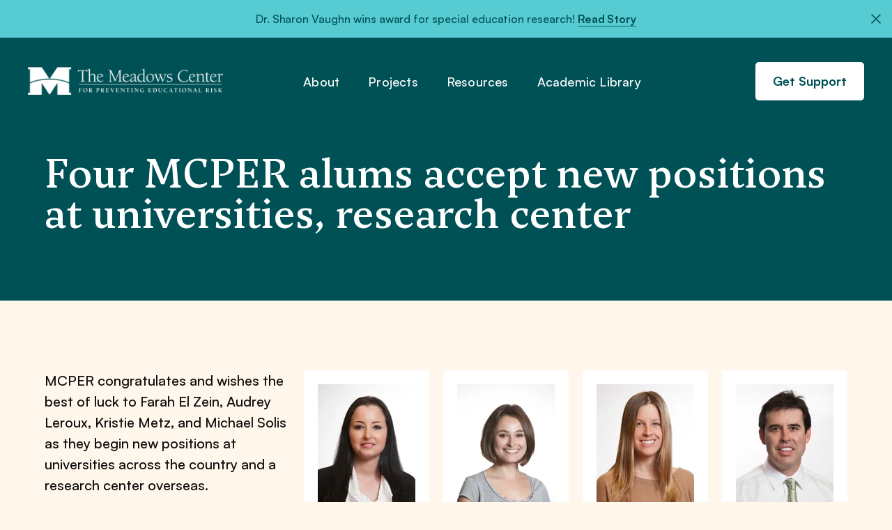

--- FILE ---
content_type: text/html; charset=UTF-8
request_url: https://meadowscenter.org/four-mcper-alums-accept-new-positions-at-universities-research-center/
body_size: 11535
content:
<!DOCTYPE html>
<html lang="en-US">

<head>

	<meta charset="UTF-8">
	<meta name="viewport" content="width=device-width, initial-scale=1.0, minimal-ui" />
	<meta http-equiv="Content-Type" content="text/html; charset=UTF-8" />
	<meta http-equiv="X-UA-Compatible" content="IE=edge,chrome=1" />

	<!-- Google tag (gtag.js) -->
<script async src="https://www.googletagmanager.com/gtag/js?id=UA-30600263-1"></script>
<script>
  window.dataLayer = window.dataLayer || [];
  function gtag(){dataLayer.push(arguments);}
  gtag('js', new Date());

  gtag('config', 'UA-30600263-1');
</script>

<!-- Google Tag Manager -->
<script>(function(w,d,s,l,i){w[l]=w[l]||[];w[l].push({'gtm.start':
new Date().getTime(),event:'gtm.js'});var f=d.getElementsByTagName(s)[0],
j=d.createElement(s),dl=l!='dataLayer'?'&l='+l:'';j.async=true;j.src=
'https://www.googletagmanager.com/gtm.js?id='+i+dl;f.parentNode.insertBefore(j,f);
})(window,document,'script','dataLayer','GTM-WTXR7LP');</script>
<!-- End Google Tag Manager -->

<meta name="google-site-verification" content="gsWOHc-8Sn3zwU-NeX2vq7FYdcYusrza6CJmbj3fnV8" />
	<link rel="profile" href="https://gmpg.org/xfn/11">

	<link rel="apple-touch-icon" sizes="180x180" href="https://meadowscenter.org/wp-content/themes/meadows-center/assets/img/pwa/apple-touch-icon.png">
	<link rel="icon" type="image/png" sizes="32x32" href="https://meadowscenter.org/wp-content/themes/meadows-center/assets/img/pwa/favicon-32x32.png">
	<link rel="icon" type="image/png" sizes="16x16" href="https://meadowscenter.org/wp-content/themes/meadows-center/assets/img/pwa/favicon-16x16.png">
	<link rel="icon" sizes="any" href="https://meadowscenter.org/wp-content/themes/meadows-center/assets/img/pwa/favicon.ico">
	<link rel="icon" type="image/svg+xml" href="https://meadowscenter.org/wp-content/themes/meadows-center/assets/img/pwa/icon.svg">
	<link rel="manifest" href="https://meadowscenter.org/wp-content/themes/meadows-center/assets/img/pwa/site.webmanifest">

	<meta name="theme-color" content="#005156">

	<meta name="mobile-web-app-capable" content="yes">
	<meta name="application-name" content="Engageware">

	<!-- Windows Phone -->
	<meta name="msapplication-navbutton-color" content="#005156">
	<meta name="msapplication-TileColor" content="#005156">
	<meta name="msapplication-tap-highlight" content="no">
	<meta name="msapplication-TileImage" content="https://meadowscenter.org/wp-content/themes/meadows-center/assets/img/pwa/pwa-icon-144.png">

	<!-- iOS Safari -->
	<meta name="apple-mobile-web-app-status-bar-style" content="#005156">



	
	<meta name='robots' content='index, follow, max-image-preview:large, max-snippet:-1, max-video-preview:-1' />

	<!-- This site is optimized with the Yoast SEO plugin v26.7 - https://yoast.com/wordpress/plugins/seo/ -->
	<title>Four MCPER alums accept new positions at universities, research center - The Meadows Center</title>
	<meta name="description" content="The Meadows Center for Preventing Educational Risk" />
	<link rel="canonical" href="https://meadowscenter.org/four-mcper-alums-accept-new-positions-at-universities-research-center/" />
	<meta property="og:locale" content="en_US" />
	<meta property="og:type" content="article" />
	<meta property="og:title" content="Four MCPER alums accept new positions at universities, research center - The Meadows Center" />
	<meta property="og:description" content="The Meadows Center for Preventing Educational Risk" />
	<meta property="og:url" content="https://meadowscenter.org/four-mcper-alums-accept-new-positions-at-universities-research-center/" />
	<meta property="og:site_name" content="The Meadows Center" />
	<meta property="article:publisher" content="https://www.facebook.com/MCPER.EDU" />
	<meta property="article:published_time" content="2014-05-07T06:00:00+00:00" />
	<meta property="article:modified_time" content="2022-07-19T20:50:05+00:00" />
	<meta property="og:image" content="https://meadowscenter.org/wp-content/uploads/2022/04/Solis1.jpg" />
	<meta name="author" content="Glide Support" />
	<meta name="twitter:card" content="summary_large_image" />
	<meta name="twitter:creator" content="@mcper_edu" />
	<meta name="twitter:site" content="@mcper_edu" />
	<meta name="twitter:label1" content="Written by" />
	<meta name="twitter:data1" content="Glide Support" />
	<meta name="twitter:label2" content="Est. reading time" />
	<meta name="twitter:data2" content="2 minutes" />
	<!-- / Yoast SEO plugin. -->


<link rel='dns-prefetch' href='//meadowscenter.org' />
<link rel="alternate" type="application/rss+xml" title="The Meadows Center &raquo; Feed" href="https://meadowscenter.org/feed/" />
<link rel="alternate" type="application/rss+xml" title="The Meadows Center &raquo; Comments Feed" href="https://meadowscenter.org/comments/feed/" />
<link rel="alternate" type="application/rss+xml" title="The Meadows Center &raquo; Four MCPER alums accept new positions at universities, research center Comments Feed" href="https://meadowscenter.org/four-mcper-alums-accept-new-positions-at-universities-research-center/feed/" />
<link rel="alternate" title="oEmbed (JSON)" type="application/json+oembed" href="https://meadowscenter.org/wp-json/oembed/1.0/embed?url=https%3A%2F%2Fmeadowscenter.org%2Ffour-mcper-alums-accept-new-positions-at-universities-research-center%2F" />
<link rel="alternate" title="oEmbed (XML)" type="text/xml+oembed" href="https://meadowscenter.org/wp-json/oembed/1.0/embed?url=https%3A%2F%2Fmeadowscenter.org%2Ffour-mcper-alums-accept-new-positions-at-universities-research-center%2F&#038;format=xml" />
<style id='wp-img-auto-sizes-contain-inline-css'>
img:is([sizes=auto i],[sizes^="auto," i]){contain-intrinsic-size:3000px 1500px}
/*# sourceURL=wp-img-auto-sizes-contain-inline-css */
</style>
<link rel='stylesheet' id='genesis-blocks-style-css-css' href='https://meadowscenter.org/wp-content/plugins/genesis-blocks/dist/style-blocks.build.css?ver=1768517007' media='all' />
<style id='wp-emoji-styles-inline-css'>

	img.wp-smiley, img.emoji {
		display: inline !important;
		border: none !important;
		box-shadow: none !important;
		height: 1em !important;
		width: 1em !important;
		margin: 0 0.07em !important;
		vertical-align: -0.1em !important;
		background: none !important;
		padding: 0 !important;
	}
/*# sourceURL=wp-emoji-styles-inline-css */
</style>
<style id='wp-block-library-inline-css'>
:root{--wp-block-synced-color:#7a00df;--wp-block-synced-color--rgb:122,0,223;--wp-bound-block-color:var(--wp-block-synced-color);--wp-editor-canvas-background:#ddd;--wp-admin-theme-color:#007cba;--wp-admin-theme-color--rgb:0,124,186;--wp-admin-theme-color-darker-10:#006ba1;--wp-admin-theme-color-darker-10--rgb:0,107,160.5;--wp-admin-theme-color-darker-20:#005a87;--wp-admin-theme-color-darker-20--rgb:0,90,135;--wp-admin-border-width-focus:2px}@media (min-resolution:192dpi){:root{--wp-admin-border-width-focus:1.5px}}.wp-element-button{cursor:pointer}:root .has-very-light-gray-background-color{background-color:#eee}:root .has-very-dark-gray-background-color{background-color:#313131}:root .has-very-light-gray-color{color:#eee}:root .has-very-dark-gray-color{color:#313131}:root .has-vivid-green-cyan-to-vivid-cyan-blue-gradient-background{background:linear-gradient(135deg,#00d084,#0693e3)}:root .has-purple-crush-gradient-background{background:linear-gradient(135deg,#34e2e4,#4721fb 50%,#ab1dfe)}:root .has-hazy-dawn-gradient-background{background:linear-gradient(135deg,#faaca8,#dad0ec)}:root .has-subdued-olive-gradient-background{background:linear-gradient(135deg,#fafae1,#67a671)}:root .has-atomic-cream-gradient-background{background:linear-gradient(135deg,#fdd79a,#004a59)}:root .has-nightshade-gradient-background{background:linear-gradient(135deg,#330968,#31cdcf)}:root .has-midnight-gradient-background{background:linear-gradient(135deg,#020381,#2874fc)}:root{--wp--preset--font-size--normal:16px;--wp--preset--font-size--huge:42px}.has-regular-font-size{font-size:1em}.has-larger-font-size{font-size:2.625em}.has-normal-font-size{font-size:var(--wp--preset--font-size--normal)}.has-huge-font-size{font-size:var(--wp--preset--font-size--huge)}.has-text-align-center{text-align:center}.has-text-align-left{text-align:left}.has-text-align-right{text-align:right}.has-fit-text{white-space:nowrap!important}#end-resizable-editor-section{display:none}.aligncenter{clear:both}.items-justified-left{justify-content:flex-start}.items-justified-center{justify-content:center}.items-justified-right{justify-content:flex-end}.items-justified-space-between{justify-content:space-between}.screen-reader-text{border:0;clip-path:inset(50%);height:1px;margin:-1px;overflow:hidden;padding:0;position:absolute;width:1px;word-wrap:normal!important}.screen-reader-text:focus{background-color:#ddd;clip-path:none;color:#444;display:block;font-size:1em;height:auto;left:5px;line-height:normal;padding:15px 23px 14px;text-decoration:none;top:5px;width:auto;z-index:100000}html :where(.has-border-color){border-style:solid}html :where([style*=border-top-color]){border-top-style:solid}html :where([style*=border-right-color]){border-right-style:solid}html :where([style*=border-bottom-color]){border-bottom-style:solid}html :where([style*=border-left-color]){border-left-style:solid}html :where([style*=border-width]){border-style:solid}html :where([style*=border-top-width]){border-top-style:solid}html :where([style*=border-right-width]){border-right-style:solid}html :where([style*=border-bottom-width]){border-bottom-style:solid}html :where([style*=border-left-width]){border-left-style:solid}html :where(img[class*=wp-image-]){height:auto;max-width:100%}:where(figure){margin:0 0 1em}html :where(.is-position-sticky){--wp-admin--admin-bar--position-offset:var(--wp-admin--admin-bar--height,0px)}@media screen and (max-width:600px){html :where(.is-position-sticky){--wp-admin--admin-bar--position-offset:0px}}

/*# sourceURL=wp-block-library-inline-css */
</style><style id='wp-block-image-inline-css'>
.wp-block-image>a,.wp-block-image>figure>a{display:inline-block}.wp-block-image img{box-sizing:border-box;height:auto;max-width:100%;vertical-align:bottom}@media not (prefers-reduced-motion){.wp-block-image img.hide{visibility:hidden}.wp-block-image img.show{animation:show-content-image .4s}}.wp-block-image[style*=border-radius] img,.wp-block-image[style*=border-radius]>a{border-radius:inherit}.wp-block-image.has-custom-border img{box-sizing:border-box}.wp-block-image.aligncenter{text-align:center}.wp-block-image.alignfull>a,.wp-block-image.alignwide>a{width:100%}.wp-block-image.alignfull img,.wp-block-image.alignwide img{height:auto;width:100%}.wp-block-image .aligncenter,.wp-block-image .alignleft,.wp-block-image .alignright,.wp-block-image.aligncenter,.wp-block-image.alignleft,.wp-block-image.alignright{display:table}.wp-block-image .aligncenter>figcaption,.wp-block-image .alignleft>figcaption,.wp-block-image .alignright>figcaption,.wp-block-image.aligncenter>figcaption,.wp-block-image.alignleft>figcaption,.wp-block-image.alignright>figcaption{caption-side:bottom;display:table-caption}.wp-block-image .alignleft{float:left;margin:.5em 1em .5em 0}.wp-block-image .alignright{float:right;margin:.5em 0 .5em 1em}.wp-block-image .aligncenter{margin-left:auto;margin-right:auto}.wp-block-image :where(figcaption){margin-bottom:1em;margin-top:.5em}.wp-block-image.is-style-circle-mask img{border-radius:9999px}@supports ((-webkit-mask-image:none) or (mask-image:none)) or (-webkit-mask-image:none){.wp-block-image.is-style-circle-mask img{border-radius:0;-webkit-mask-image:url('data:image/svg+xml;utf8,<svg viewBox="0 0 100 100" xmlns="http://www.w3.org/2000/svg"><circle cx="50" cy="50" r="50"/></svg>');mask-image:url('data:image/svg+xml;utf8,<svg viewBox="0 0 100 100" xmlns="http://www.w3.org/2000/svg"><circle cx="50" cy="50" r="50"/></svg>');mask-mode:alpha;-webkit-mask-position:center;mask-position:center;-webkit-mask-repeat:no-repeat;mask-repeat:no-repeat;-webkit-mask-size:contain;mask-size:contain}}:root :where(.wp-block-image.is-style-rounded img,.wp-block-image .is-style-rounded img){border-radius:9999px}.wp-block-image figure{margin:0}.wp-lightbox-container{display:flex;flex-direction:column;position:relative}.wp-lightbox-container img{cursor:zoom-in}.wp-lightbox-container img:hover+button{opacity:1}.wp-lightbox-container button{align-items:center;backdrop-filter:blur(16px) saturate(180%);background-color:#5a5a5a40;border:none;border-radius:4px;cursor:zoom-in;display:flex;height:20px;justify-content:center;opacity:0;padding:0;position:absolute;right:16px;text-align:center;top:16px;width:20px;z-index:100}@media not (prefers-reduced-motion){.wp-lightbox-container button{transition:opacity .2s ease}}.wp-lightbox-container button:focus-visible{outline:3px auto #5a5a5a40;outline:3px auto -webkit-focus-ring-color;outline-offset:3px}.wp-lightbox-container button:hover{cursor:pointer;opacity:1}.wp-lightbox-container button:focus{opacity:1}.wp-lightbox-container button:focus,.wp-lightbox-container button:hover,.wp-lightbox-container button:not(:hover):not(:active):not(.has-background){background-color:#5a5a5a40;border:none}.wp-lightbox-overlay{box-sizing:border-box;cursor:zoom-out;height:100vh;left:0;overflow:hidden;position:fixed;top:0;visibility:hidden;width:100%;z-index:100000}.wp-lightbox-overlay .close-button{align-items:center;cursor:pointer;display:flex;justify-content:center;min-height:40px;min-width:40px;padding:0;position:absolute;right:calc(env(safe-area-inset-right) + 16px);top:calc(env(safe-area-inset-top) + 16px);z-index:5000000}.wp-lightbox-overlay .close-button:focus,.wp-lightbox-overlay .close-button:hover,.wp-lightbox-overlay .close-button:not(:hover):not(:active):not(.has-background){background:none;border:none}.wp-lightbox-overlay .lightbox-image-container{height:var(--wp--lightbox-container-height);left:50%;overflow:hidden;position:absolute;top:50%;transform:translate(-50%,-50%);transform-origin:top left;width:var(--wp--lightbox-container-width);z-index:9999999999}.wp-lightbox-overlay .wp-block-image{align-items:center;box-sizing:border-box;display:flex;height:100%;justify-content:center;margin:0;position:relative;transform-origin:0 0;width:100%;z-index:3000000}.wp-lightbox-overlay .wp-block-image img{height:var(--wp--lightbox-image-height);min-height:var(--wp--lightbox-image-height);min-width:var(--wp--lightbox-image-width);width:var(--wp--lightbox-image-width)}.wp-lightbox-overlay .wp-block-image figcaption{display:none}.wp-lightbox-overlay button{background:none;border:none}.wp-lightbox-overlay .scrim{background-color:#fff;height:100%;opacity:.9;position:absolute;width:100%;z-index:2000000}.wp-lightbox-overlay.active{visibility:visible}@media not (prefers-reduced-motion){.wp-lightbox-overlay.active{animation:turn-on-visibility .25s both}.wp-lightbox-overlay.active img{animation:turn-on-visibility .35s both}.wp-lightbox-overlay.show-closing-animation:not(.active){animation:turn-off-visibility .35s both}.wp-lightbox-overlay.show-closing-animation:not(.active) img{animation:turn-off-visibility .25s both}.wp-lightbox-overlay.zoom.active{animation:none;opacity:1;visibility:visible}.wp-lightbox-overlay.zoom.active .lightbox-image-container{animation:lightbox-zoom-in .4s}.wp-lightbox-overlay.zoom.active .lightbox-image-container img{animation:none}.wp-lightbox-overlay.zoom.active .scrim{animation:turn-on-visibility .4s forwards}.wp-lightbox-overlay.zoom.show-closing-animation:not(.active){animation:none}.wp-lightbox-overlay.zoom.show-closing-animation:not(.active) .lightbox-image-container{animation:lightbox-zoom-out .4s}.wp-lightbox-overlay.zoom.show-closing-animation:not(.active) .lightbox-image-container img{animation:none}.wp-lightbox-overlay.zoom.show-closing-animation:not(.active) .scrim{animation:turn-off-visibility .4s forwards}}@keyframes show-content-image{0%{visibility:hidden}99%{visibility:hidden}to{visibility:visible}}@keyframes turn-on-visibility{0%{opacity:0}to{opacity:1}}@keyframes turn-off-visibility{0%{opacity:1;visibility:visible}99%{opacity:0;visibility:visible}to{opacity:0;visibility:hidden}}@keyframes lightbox-zoom-in{0%{transform:translate(calc((-100vw + var(--wp--lightbox-scrollbar-width))/2 + var(--wp--lightbox-initial-left-position)),calc(-50vh + var(--wp--lightbox-initial-top-position))) scale(var(--wp--lightbox-scale))}to{transform:translate(-50%,-50%) scale(1)}}@keyframes lightbox-zoom-out{0%{transform:translate(-50%,-50%) scale(1);visibility:visible}99%{visibility:visible}to{transform:translate(calc((-100vw + var(--wp--lightbox-scrollbar-width))/2 + var(--wp--lightbox-initial-left-position)),calc(-50vh + var(--wp--lightbox-initial-top-position))) scale(var(--wp--lightbox-scale));visibility:hidden}}
/*# sourceURL=https://meadowscenter.org/wp-includes/blocks/image/style.min.css */
</style>
<style id='wp-block-paragraph-inline-css'>
.is-small-text{font-size:.875em}.is-regular-text{font-size:1em}.is-large-text{font-size:2.25em}.is-larger-text{font-size:3em}.has-drop-cap:not(:focus):first-letter{float:left;font-size:8.4em;font-style:normal;font-weight:100;line-height:.68;margin:.05em .1em 0 0;text-transform:uppercase}body.rtl .has-drop-cap:not(:focus):first-letter{float:none;margin-left:.1em}p.has-drop-cap.has-background{overflow:hidden}:root :where(p.has-background){padding:1.25em 2.375em}:where(p.has-text-color:not(.has-link-color)) a{color:inherit}p.has-text-align-left[style*="writing-mode:vertical-lr"],p.has-text-align-right[style*="writing-mode:vertical-rl"]{rotate:180deg}
/*# sourceURL=https://meadowscenter.org/wp-includes/blocks/paragraph/style.min.css */
</style>
<style id='create-block-glide-section-container-style-inline-css'>
.wp-block-glide-section-container{position:relative}.entry-content>.wp-block-glide-section-container,.wp-block-glide-section-container{max-width:none;width:100%}.wp-block-glide-section-container .section-bg{background-repeat:no-repeat;bottom:0;left:0;max-width:none;position:absolute;right:0;top:0;z-index:0}.wp-block-glide-section-container .section-bg.bg__repeated{background-repeat:repeat}.wp-block-glide-section-container .section-bg.bg__stretched{background-size:cover}.wp-block-glide-section-container .section-bg.bg__fixed{background-attachment:fixed;background-position:50% 50%}.wp-block-glide-section-container .section-bg~*{position:relative;z-index:1}.wp-block-glide-section-container>:last-child,body.page:not(.twentyseventeen-front-page) .entry-content .wp-block-glide-section-container>:last-child{margin-bottom:0;padding-bottom:0}

/*# sourceURL=https://meadowscenter.org/wp-content/plugins/glide-section-container/build/style-index.css */
</style>
<style id='global-styles-inline-css'>
:root{--wp--preset--aspect-ratio--square: 1;--wp--preset--aspect-ratio--4-3: 4/3;--wp--preset--aspect-ratio--3-4: 3/4;--wp--preset--aspect-ratio--3-2: 3/2;--wp--preset--aspect-ratio--2-3: 2/3;--wp--preset--aspect-ratio--16-9: 16/9;--wp--preset--aspect-ratio--9-16: 9/16;--wp--preset--color--black: #000000;--wp--preset--color--cyan-bluish-gray: #abb8c3;--wp--preset--color--white: #ffffff;--wp--preset--color--pale-pink: #f78da7;--wp--preset--color--vivid-red: #cf2e2e;--wp--preset--color--luminous-vivid-orange: #ff6900;--wp--preset--color--luminous-vivid-amber: #fcb900;--wp--preset--color--light-green-cyan: #7bdcb5;--wp--preset--color--vivid-green-cyan: #00d084;--wp--preset--color--pale-cyan-blue: #8ed1fc;--wp--preset--color--vivid-cyan-blue: #0693e3;--wp--preset--color--vivid-purple: #9b51e0;--wp--preset--gradient--vivid-cyan-blue-to-vivid-purple: linear-gradient(135deg,rgb(6,147,227) 0%,rgb(155,81,224) 100%);--wp--preset--gradient--light-green-cyan-to-vivid-green-cyan: linear-gradient(135deg,rgb(122,220,180) 0%,rgb(0,208,130) 100%);--wp--preset--gradient--luminous-vivid-amber-to-luminous-vivid-orange: linear-gradient(135deg,rgb(252,185,0) 0%,rgb(255,105,0) 100%);--wp--preset--gradient--luminous-vivid-orange-to-vivid-red: linear-gradient(135deg,rgb(255,105,0) 0%,rgb(207,46,46) 100%);--wp--preset--gradient--very-light-gray-to-cyan-bluish-gray: linear-gradient(135deg,rgb(238,238,238) 0%,rgb(169,184,195) 100%);--wp--preset--gradient--cool-to-warm-spectrum: linear-gradient(135deg,rgb(74,234,220) 0%,rgb(151,120,209) 20%,rgb(207,42,186) 40%,rgb(238,44,130) 60%,rgb(251,105,98) 80%,rgb(254,248,76) 100%);--wp--preset--gradient--blush-light-purple: linear-gradient(135deg,rgb(255,206,236) 0%,rgb(152,150,240) 100%);--wp--preset--gradient--blush-bordeaux: linear-gradient(135deg,rgb(254,205,165) 0%,rgb(254,45,45) 50%,rgb(107,0,62) 100%);--wp--preset--gradient--luminous-dusk: linear-gradient(135deg,rgb(255,203,112) 0%,rgb(199,81,192) 50%,rgb(65,88,208) 100%);--wp--preset--gradient--pale-ocean: linear-gradient(135deg,rgb(255,245,203) 0%,rgb(182,227,212) 50%,rgb(51,167,181) 100%);--wp--preset--gradient--electric-grass: linear-gradient(135deg,rgb(202,248,128) 0%,rgb(113,206,126) 100%);--wp--preset--gradient--midnight: linear-gradient(135deg,rgb(2,3,129) 0%,rgb(40,116,252) 100%);--wp--preset--font-size--small: 13px;--wp--preset--font-size--medium: 20px;--wp--preset--font-size--large: 36px;--wp--preset--font-size--x-large: 42px;--wp--preset--spacing--20: 0.44rem;--wp--preset--spacing--30: 0.67rem;--wp--preset--spacing--40: 1rem;--wp--preset--spacing--50: 1.5rem;--wp--preset--spacing--60: 2.25rem;--wp--preset--spacing--70: 3.38rem;--wp--preset--spacing--80: 5.06rem;--wp--preset--shadow--natural: 6px 6px 9px rgba(0, 0, 0, 0.2);--wp--preset--shadow--deep: 12px 12px 50px rgba(0, 0, 0, 0.4);--wp--preset--shadow--sharp: 6px 6px 0px rgba(0, 0, 0, 0.2);--wp--preset--shadow--outlined: 6px 6px 0px -3px rgb(255, 255, 255), 6px 6px rgb(0, 0, 0);--wp--preset--shadow--crisp: 6px 6px 0px rgb(0, 0, 0);}:where(.is-layout-flex){gap: 0.5em;}:where(.is-layout-grid){gap: 0.5em;}body .is-layout-flex{display: flex;}.is-layout-flex{flex-wrap: wrap;align-items: center;}.is-layout-flex > :is(*, div){margin: 0;}body .is-layout-grid{display: grid;}.is-layout-grid > :is(*, div){margin: 0;}:where(.wp-block-columns.is-layout-flex){gap: 2em;}:where(.wp-block-columns.is-layout-grid){gap: 2em;}:where(.wp-block-post-template.is-layout-flex){gap: 1.25em;}:where(.wp-block-post-template.is-layout-grid){gap: 1.25em;}.has-black-color{color: var(--wp--preset--color--black) !important;}.has-cyan-bluish-gray-color{color: var(--wp--preset--color--cyan-bluish-gray) !important;}.has-white-color{color: var(--wp--preset--color--white) !important;}.has-pale-pink-color{color: var(--wp--preset--color--pale-pink) !important;}.has-vivid-red-color{color: var(--wp--preset--color--vivid-red) !important;}.has-luminous-vivid-orange-color{color: var(--wp--preset--color--luminous-vivid-orange) !important;}.has-luminous-vivid-amber-color{color: var(--wp--preset--color--luminous-vivid-amber) !important;}.has-light-green-cyan-color{color: var(--wp--preset--color--light-green-cyan) !important;}.has-vivid-green-cyan-color{color: var(--wp--preset--color--vivid-green-cyan) !important;}.has-pale-cyan-blue-color{color: var(--wp--preset--color--pale-cyan-blue) !important;}.has-vivid-cyan-blue-color{color: var(--wp--preset--color--vivid-cyan-blue) !important;}.has-vivid-purple-color{color: var(--wp--preset--color--vivid-purple) !important;}.has-black-background-color{background-color: var(--wp--preset--color--black) !important;}.has-cyan-bluish-gray-background-color{background-color: var(--wp--preset--color--cyan-bluish-gray) !important;}.has-white-background-color{background-color: var(--wp--preset--color--white) !important;}.has-pale-pink-background-color{background-color: var(--wp--preset--color--pale-pink) !important;}.has-vivid-red-background-color{background-color: var(--wp--preset--color--vivid-red) !important;}.has-luminous-vivid-orange-background-color{background-color: var(--wp--preset--color--luminous-vivid-orange) !important;}.has-luminous-vivid-amber-background-color{background-color: var(--wp--preset--color--luminous-vivid-amber) !important;}.has-light-green-cyan-background-color{background-color: var(--wp--preset--color--light-green-cyan) !important;}.has-vivid-green-cyan-background-color{background-color: var(--wp--preset--color--vivid-green-cyan) !important;}.has-pale-cyan-blue-background-color{background-color: var(--wp--preset--color--pale-cyan-blue) !important;}.has-vivid-cyan-blue-background-color{background-color: var(--wp--preset--color--vivid-cyan-blue) !important;}.has-vivid-purple-background-color{background-color: var(--wp--preset--color--vivid-purple) !important;}.has-black-border-color{border-color: var(--wp--preset--color--black) !important;}.has-cyan-bluish-gray-border-color{border-color: var(--wp--preset--color--cyan-bluish-gray) !important;}.has-white-border-color{border-color: var(--wp--preset--color--white) !important;}.has-pale-pink-border-color{border-color: var(--wp--preset--color--pale-pink) !important;}.has-vivid-red-border-color{border-color: var(--wp--preset--color--vivid-red) !important;}.has-luminous-vivid-orange-border-color{border-color: var(--wp--preset--color--luminous-vivid-orange) !important;}.has-luminous-vivid-amber-border-color{border-color: var(--wp--preset--color--luminous-vivid-amber) !important;}.has-light-green-cyan-border-color{border-color: var(--wp--preset--color--light-green-cyan) !important;}.has-vivid-green-cyan-border-color{border-color: var(--wp--preset--color--vivid-green-cyan) !important;}.has-pale-cyan-blue-border-color{border-color: var(--wp--preset--color--pale-cyan-blue) !important;}.has-vivid-cyan-blue-border-color{border-color: var(--wp--preset--color--vivid-cyan-blue) !important;}.has-vivid-purple-border-color{border-color: var(--wp--preset--color--vivid-purple) !important;}.has-vivid-cyan-blue-to-vivid-purple-gradient-background{background: var(--wp--preset--gradient--vivid-cyan-blue-to-vivid-purple) !important;}.has-light-green-cyan-to-vivid-green-cyan-gradient-background{background: var(--wp--preset--gradient--light-green-cyan-to-vivid-green-cyan) !important;}.has-luminous-vivid-amber-to-luminous-vivid-orange-gradient-background{background: var(--wp--preset--gradient--luminous-vivid-amber-to-luminous-vivid-orange) !important;}.has-luminous-vivid-orange-to-vivid-red-gradient-background{background: var(--wp--preset--gradient--luminous-vivid-orange-to-vivid-red) !important;}.has-very-light-gray-to-cyan-bluish-gray-gradient-background{background: var(--wp--preset--gradient--very-light-gray-to-cyan-bluish-gray) !important;}.has-cool-to-warm-spectrum-gradient-background{background: var(--wp--preset--gradient--cool-to-warm-spectrum) !important;}.has-blush-light-purple-gradient-background{background: var(--wp--preset--gradient--blush-light-purple) !important;}.has-blush-bordeaux-gradient-background{background: var(--wp--preset--gradient--blush-bordeaux) !important;}.has-luminous-dusk-gradient-background{background: var(--wp--preset--gradient--luminous-dusk) !important;}.has-pale-ocean-gradient-background{background: var(--wp--preset--gradient--pale-ocean) !important;}.has-electric-grass-gradient-background{background: var(--wp--preset--gradient--electric-grass) !important;}.has-midnight-gradient-background{background: var(--wp--preset--gradient--midnight) !important;}.has-small-font-size{font-size: var(--wp--preset--font-size--small) !important;}.has-medium-font-size{font-size: var(--wp--preset--font-size--medium) !important;}.has-large-font-size{font-size: var(--wp--preset--font-size--large) !important;}.has-x-large-font-size{font-size: var(--wp--preset--font-size--x-large) !important;}
/*# sourceURL=global-styles-inline-css */
</style>

<style id='classic-theme-styles-inline-css'>
/*! This file is auto-generated */
.wp-block-button__link{color:#fff;background-color:#32373c;border-radius:9999px;box-shadow:none;text-decoration:none;padding:calc(.667em + 2px) calc(1.333em + 2px);font-size:1.125em}.wp-block-file__button{background:#32373c;color:#fff;text-decoration:none}
/*# sourceURL=/wp-includes/css/classic-themes.min.css */
</style>
<link rel='stylesheet' id='glide-theme-stylesheet-css' href='https://meadowscenter.org/wp-content/themes/meadows-center/assets/css/bundle.min.css?v=1768517009' media='all' />
<script src="https://meadowscenter.org/wp-includes/js/jquery/jquery.min.js?ver=3.7.1" id="jquery-core-js"></script>
<script src="https://meadowscenter.org/wp-includes/js/jquery/jquery-migrate.min.js?ver=3.4.1" id="jquery-migrate-js"></script>
<script id="glide-theme-scripts-js-extra">
var localVars = {"ajax_url":"https://meadowscenter.org/wp-admin/admin-ajax.php"};
//# sourceURL=glide-theme-scripts-js-extra
</script>
<script src="https://meadowscenter.org/wp-content/themes/meadows-center/assets/js/bundle.js?v=1768517009" id="glide-theme-scripts-js"></script>
<link rel="https://api.w.org/" href="https://meadowscenter.org/wp-json/" /><link rel="alternate" title="JSON" type="application/json" href="https://meadowscenter.org/wp-json/wp/v2/posts/2384" /><link rel="EditURI" type="application/rsd+xml" title="RSD" href="https://meadowscenter.org/xmlrpc.php?rsd" />
<meta name="generator" content="WordPress 6.9" />
<link rel='shortlink' href='https://meadowscenter.org/?p=2384' />

		<meta name="viewport" content="width=device-width, initial-scale=1.0" />
	<style id="uagb-style-conditional-extension">@media (min-width: 1025px){body .uag-hide-desktop.uagb-google-map__wrap,body .uag-hide-desktop{display:none !important}}@media (min-width: 768px) and (max-width: 1024px){body .uag-hide-tab.uagb-google-map__wrap,body .uag-hide-tab{display:none !important}}@media (max-width: 767px){body .uag-hide-mob.uagb-google-map__wrap,body .uag-hide-mob{display:none !important}}</style><style id="uagb-style-frontend-2384">.uag-blocks-common-selector{z-index:var(--z-index-desktop) !important}@media (max-width: 976px){.uag-blocks-common-selector{z-index:var(--z-index-tablet) !important}}@media (max-width: 767px){.uag-blocks-common-selector{z-index:var(--z-index-mobile) !important}}
</style>		<style id="wp-custom-css">
			.co-detail {
  overflow-wrap: break-word;
}		</style>
			<script>
		"serviceWorker" in navigator && window.addEventListener("load", function() {
		navigator.serviceWorker.register("/sw.js").then(function(e) {
			console.log("ServiceWorker registration successful with scope: ", e.scope)
		}, function(e) {
			console.log("ServiceWorker registration failed: ", e)
		})
	});
	</script>

</head>
<body class="wp-singular post-template-default single single-post postid-2384 single-format-standard wp-theme-meadows-center">

	<div style="display: none;">
	<!-- Google Tag Manager (noscript) -->
<noscript><iframe src="https://www.googletagmanager.com/ns.html?id=GTM-WTXR7LP"
height="0" width="0" style="display:none;visibility:hidden"></iframe></noscript>
<!-- End Google Tag Manager (noscript) -->	</div>



<header id="site-header" class="site-header">
			<div class="topbar-container">
			<div class="wrapper">
				<div class="topbar">
					Dr. Sharon Vaughn wins award for special education research!					<a href='https://meadowscenter.org/sharon-vaughn-wins-prestigious-award-for-special-education-research/' title='  Read Story' target='_blank' class='readnore'>  Read Story</a>				</div>
			</div>
			<span id="cross-icon-span" class="cross-icon"><img src="https://meadowscenter.org/wp-content/themes/meadows-center/assets/img/cross-icon.svg" alt="Cross Icon" /></span>
		</div>
		<div class="header-wrapper">
		<div class="left-header">
			<div class="logo">
				<a href="https://meadowscenter.org/"><img src="https://meadowscenter.org/wp-content/themes/meadows-center/assets/img/logo.png" alt="Meadows Center Logo" /></a></a>
			</div>
		</div>
		<div class="right-header">
			<div class="nav-overlay">
				<div class="nav-container">
					<div class="nav-content">
						<div class="header-nav">
							<nav id="site-nav" class="site-nav"><ul id="menu-main-menu-1" class="menu"><li id="nav-menu-item-303" class="main-menu-item  menu-item-even menu-item-depth-0 menu-item menu-item-type-post_type menu-item-object-page first-menu-item"><a href="https://meadowscenter.org/about/" class="menu-link main-menu-link">About</a></li>
<li id="nav-menu-item-302" class="main-menu-item  menu-item-even menu-item-depth-0 menu-item menu-item-type-post_type menu-item-object-page"><a href="https://meadowscenter.org/projects/" class="menu-link main-menu-link">Projects</a></li>
<li id="nav-menu-item-301" class="main-menu-item  menu-item-even menu-item-depth-0 menu-item menu-item-type-post_type menu-item-object-page"><a href="https://meadowscenter.org/resources/" class="menu-link main-menu-link">Resources</a></li>
<li id="nav-menu-item-300" class="main-menu-item  menu-item-even menu-item-depth-0 menu-item menu-item-type-post_type menu-item-object-page last-menu-item"><a href="https://meadowscenter.org/academic-library/" class="menu-link main-menu-link">Academic Library</a></li>
</ul></nav>						</div>
													<div class="header-btns">
							<a href='https://meadowscenter.org/support/' title='Get Support' target='' class='button white-btn'>Get Support</a>						</div>
												<!-- /.header-btns -->

						<div class="clear"></div>
					</div>
				</div>
			</div>
			<div class="menu-btn">
				<span class="top"></span>
				<span class="middle"></span>
				<span class="bottom"></span>
			</div>
		</div>
		<div class="clear"></div>
	</div>
	<!-- /.wrapper -->

<!-- Header End -->
</header>

<!-- Main Area Start -->
<main id="site-main" class="site-main">
 <section id="hero-content" class="hero-content"> <!-- Hero Start -->
<section class="ctn-dgreen">
	<div class="hero-ctn single-hero">
		<div class="wrapper">
			<h1 class="heading-2">Four MCPER alums accept new positions at universities, research center</h1>
		</div>
	</div>
</section> <!-- Hero Start -->  </section>
<div class="s-100"></div>
<section id="page-content" class="page-content">  
<article class="post-container mc-single-post" id="post-2384" class="post-2384 post type-post status-publish format-standard hentry category-uncategorized">
	<section id="page-content" class="page-content">
		<main id="content" class="site-main">
			
<section><div class="wrapper">
<div class="wp-block-image"><figure class="alignright size-full"><img decoding="async" width="140" height="175" src="https://meadowscenter.org/wp-content/uploads/2022/04/Solis1.jpg" alt="" class="wp-image-2392" srcset="https://meadowscenter.org/wp-content/uploads/2022/04/Solis1.jpg 140w, https://meadowscenter.org/wp-content/uploads/2022/04/Solis1-72x90.jpg 72w, https://meadowscenter.org/wp-content/uploads/2022/04/Solis1-90x113.jpg 90w, https://meadowscenter.org/wp-content/uploads/2022/04/Solis1-100x125.jpg 100w" sizes="(max-width: 140px) 100vw, 140px" /><figcaption>Michael Solis</figcaption></figure></div>



<div class="wp-block-image"><figure class="alignright size-full is-resized"><img decoding="async" src="https://meadowscenter.org/wp-content/uploads/2022/04/Metz1.jpg" alt="" class="wp-image-2394" width="140" height="175" srcset="https://meadowscenter.org/wp-content/uploads/2022/04/Metz1.jpg 140w, https://meadowscenter.org/wp-content/uploads/2022/04/Metz1-72x90.jpg 72w, https://meadowscenter.org/wp-content/uploads/2022/04/Metz1-90x113.jpg 90w, https://meadowscenter.org/wp-content/uploads/2022/04/Metz1-100x125.jpg 100w" sizes="(max-width: 140px) 100vw, 140px" /><figcaption>Kristie Metz</figcaption></figure></div>



<div class="wp-block-image"><figure class="alignright size-full"><img decoding="async" width="140" height="175" src="https://meadowscenter.org/wp-content/uploads/2022/04/Leroux1.jpg" alt="" class="wp-image-2396" srcset="https://meadowscenter.org/wp-content/uploads/2022/04/Leroux1.jpg 140w, https://meadowscenter.org/wp-content/uploads/2022/04/Leroux1-72x90.jpg 72w, https://meadowscenter.org/wp-content/uploads/2022/04/Leroux1-90x113.jpg 90w, https://meadowscenter.org/wp-content/uploads/2022/04/Leroux1-100x125.jpg 100w" sizes="(max-width: 140px) 100vw, 140px" /><figcaption>Audrey Leroux</figcaption></figure></div>



<div class="wp-block-image"><figure class="alignright size-full"><img loading="lazy" decoding="async" width="140" height="175" src="https://meadowscenter.org/wp-content/uploads/2022/04/El_Zein1.jpg" alt="" class="wp-image-2200" srcset="https://meadowscenter.org/wp-content/uploads/2022/04/El_Zein1.jpg 140w, https://meadowscenter.org/wp-content/uploads/2022/04/El_Zein1-72x90.jpg 72w, https://meadowscenter.org/wp-content/uploads/2022/04/El_Zein1-90x113.jpg 90w, https://meadowscenter.org/wp-content/uploads/2022/04/El_Zein1-100x125.jpg 100w" sizes="auto, (max-width: 140px) 100vw, 140px" /><figcaption>Farah El Zein</figcaption></figure></div>



<p>MCPER congratulates and wishes the best of luck to Farah El Zein, Audrey Leroux, Kristie Metz, and Michael Solis as they begin new positions at universities across the country and a research center overseas.</p>



<p>El Zein, a graduate research assistant with MCPER&#8217;s Autism Spectrum Disorders Institute, has accepted a senior research associate position at the&nbsp;Awsaj Center for Education Research and Development&nbsp;in Doha, Qatar. Leroux, a graduate research assistant with the MCPER Reading Institute, has accepted an assistant professor position at&nbsp;<a href="http://www.gsu.edu/">Georgia State University</a>&nbsp;in Atlanta. Metz, a former graduate research assistant with the Reading Institute, is completing her internship and will begin a postdoctoral fellowship at&nbsp;<a href="http://www.harvard.edu/">Harvard University</a>&nbsp;in Cambridge, Massachusetts. Solis, also a researcher with the Reading Institute, has accepted an assistant professor position at the&nbsp;<a href="http://www.virginia.edu/">University of Virginia</a>&nbsp;in Charlottesville.</p>
</div></section>
		</main>
	</section>
	<section class="s-section">
		<div class="wrapper">
			<div class="post-content">
				<div class="post-tags">
												</div>
						<div class="post-pagination">
													</div>
				<div class="post-comments">
									</div>
			</div>
		</div>
	</section>
	
</article>
 <div class="clear"></div>
	<div class="s-120"></div> 



</main>
<footer id="site-footer" class="site-footer">
<!-- Footer Start -->
		<div class="footer-container">
				<div class="wrapper">
					<div class="footer-widgets">
						<div class="widget">
							<div class="footer-logo">
								<a href="https://meadowscenter.org/">
									<img src="https://meadowscenter.org/wp-content/themes/meadows-center/assets/img/logo.png" alt="Meadows Center Logo" />
								</a>
							</div>
							<div class="ftr-cntct">
								College of Education, SZB 5.110 · 1912 Speedway, Stop D4900 · Austin, TX 78712								<br />
																<span>Phone <a  href="tel:+5122322320"  >(512) 232-2320</a> </span>
																 ·
								<span>Fax (512) 232-6033 </span>
								
							</div>
														<div class="ftr-socials">
							<a  target="_blank" href="https://www.facebook.com/MCPER.EDU"  ><img src="https://meadowscenter.org/wp-content/themes/meadows-center/assets/img/facebook.svg" alt="Facebook Icon" /></a>							<a  target="_blank" href="https://twitter.com/mcper_edu" ><img src="https://meadowscenter.org/wp-content/themes/meadows-center/assets/img/twitter.svg" alt="Twitter Icon" /></a>							</div>
													</div>
						<div class="widget">
							<div class="ftr-nav">
							<nav id="footer-nav" class="footer-nav"><ul id="menu-footer-menu" class="menu"><li id="menu-item-311" class="menu-item menu-item-type-post_type menu-item-object-page first-menu-item menu-item-311"><a href="https://meadowscenter.org/about/">About</a></li>
<li id="menu-item-310" class="menu-item menu-item-type-post_type menu-item-object-page menu-item-310"><a href="https://meadowscenter.org/projects/">Projects</a></li>
<li id="menu-item-312" class="menu-item menu-item-type-post_type menu-item-object-page menu-item-312"><a href="https://meadowscenter.org/resources/">Resources</a></li>
<li id="menu-item-309" class="menu-item menu-item-type-post_type menu-item-object-page menu-item-309"><a href="https://meadowscenter.org/academic-library/">Academic Library</a></li>
<li id="menu-item-3740" class="menu-item menu-item-type-post_type menu-item-object-page menu-item-3740"><a href="https://meadowscenter.org/news/">News</a></li>
<li id="menu-item-3739" class="menu-item menu-item-type-post_type menu-item-object-page last-menu-item menu-item-3739"><a href="https://meadowscenter.org/contact/">Contact</a></li>
</ul></nav>							</div>
						</div>
						<div class="widget">
							<div class="ftr-newsletter">
																<div class="subheading med24-st">Join Our Mailing List</div>
																<div class="newslatter-form">
									<form method="post" action="https://list.robly.com/subscribe?a=cc9eebc799fa1e6e07072ab07af47649">
										<label class="footer-form-label" for="email"><strong>E-mail address</strong></label>
										<input type="email" size="30" name="email" placeholder="Email address" id="email">
										<br>
										<input type="hidden" value="mcper" name="list">
										<input type="hidden" value="subrequest" name="action">
										<br>
										<input class="btn btn-callout mailing-btn-submit" type="submit" value="Subscribe" name="action_subrequest">
									</form>
								</div>
							</div>
						</div>
					</div>
					<div class="ftr-btm">
										<div class="cr">Copyright © 2025 The Meadows Center</div>
											<div class="legal-nav">
						<nav id="legal-nav" class="menu-legal-nav-container"><ul id="menu-legal-nav" class="menu"><li id="menu-item-3741" class="menu-item menu-item-type-custom menu-item-object-custom first-menu-item menu-item-3741"><a target="_blank" href="https://www.utexas.edu">The University of Texas</a></li>
<li id="menu-item-3863" class="menu-item menu-item-type-custom menu-item-object-custom menu-item-3863"><a target="_blank" href="https://it.utexas.edu/policies/web-privacy">Privacy Policy</a></li>
<li id="menu-item-3864" class="menu-item menu-item-type-custom menu-item-object-custom menu-item-3864"><a target="_blank" href="https://www.utexas.edu/web-accessibility-policy">Accessibility Policy</a></li>
<li id="menu-item-319" class="menu-item menu-item-type-post_type menu-item-object-page last-menu-item menu-item-319"><a href="https://meadowscenter.org/sitemap/">Sitemap</a></li>
</ul></nav>						</div>
					</div>
				</div>
			</div>

<!-- Footer End -->

		<script>

    </script>
</footer>

<script type="speculationrules">
{"prefetch":[{"source":"document","where":{"and":[{"href_matches":"/*"},{"not":{"href_matches":["/wp-*.php","/wp-admin/*","/wp-content/uploads/*","/wp-content/*","/wp-content/plugins/*","/wp-content/themes/meadows-center/*","/*\\?(.+)"]}},{"not":{"selector_matches":"a[rel~=\"nofollow\"]"}},{"not":{"selector_matches":".no-prefetch, .no-prefetch a"}}]},"eagerness":"conservative"}]}
</script>
	<script type="text/javascript">
		function genesisBlocksShare( url, title, w, h ){
			var left = ( window.innerWidth / 2 )-( w / 2 );
			var top  = ( window.innerHeight / 2 )-( h / 2 );
			return window.open(url, title, 'toolbar=no, location=no, directories=no, status=no, menubar=no, scrollbars=no, resizable=no, copyhistory=no, width=600, height=600, top='+top+', left='+left);
		}
	</script>
	<script src="https://meadowscenter.org/wp-content/plugins/genesis-blocks/dist/assets/js/dismiss.js?ver=1768517007" id="genesis-blocks-dismiss-js-js"></script>
</body>

</html>


--- FILE ---
content_type: text/css
request_url: https://meadowscenter.org/wp-content/themes/meadows-center/assets/css/bundle.min.css?v=1768517009
body_size: 45128
content:
@charset "UTF-8";
/*!
Theme Name: BaseTheme Package
Theme URI: http://glidedesign.com
Author: Team Glide
Author URI: http://glidedesign.com/team
Description: WordPress theme by Glide Design
Version: 1.0
*/
/*------------------------------------------------------------------
>>>                      TABLE OF CONTENTS:                      <<<
--------------------------------------------------------------------
> Variables
	>> Colors
	>> Columns
> Mixins
> Fonts
> Defaults
	>> Normalize
	>> Forms Defaults
	>> Clearings
> Typography
	>> Headings
	>> Copy
> Elements
	>> Lists
	>> Quotes
	>> Tables
	>> Images
	>> Links
> Forms
	>> Buttons
	>> Fields
	>> Form Elements
> Media
	>> Captions
	>> Galleries
> WordPress Core
	>> Accessibility
	>> Alignments
	>> Posts & Pages
	>> Pagination
	>> Comments
	>> Widgets
> Site
	>> Layout
		>>> Header
		>>> Footer
	>> Theme
	>> Blog
	>> Single
	>> Home Page
	>> About Us
	>> Contact Us
	>> Burgers Landing
	>> Single Burger
	>> Blocks
> Responsive
	>> Regular Queries
	>> Extra Queries
> Import Fonts
> Vendors
	> Owl Carousel
	> Slick Nav
------------------------------------------------------------------*/
/*------------------------------------------------------------------
> Variables
------------------------------------------------------------------*/
/*-------------------------------------------------
>> Color variables
-------------------------------------------------*/
/*-------------------------------------------------
>> Variables for columns
-------------------------------------------------*/
/*------------------------------------------------------------------
> Mixins
------------------------------------------------------------------*/
/*
Rem output with px fallback
*/
/*
Rem output with px fallback with !important
*/
/*
Column width with margin
*/
/*
Mixin for transition
*/
/*------------------------------------------------------------------
> Fonts
------------------------------------------------------------------*/
/*------------------------------------------------------------------
> Defaults
------------------------------------------------------------------*/
/*-------------------------------------------------
>> Normalize styles
-------------------------------------------------*/
@import url("");
@import "vendor/slick-theme.min.css";
@import "vendor/slick.min.css";
html,
body,
div,
span,
applet,
object,
iframe,
h1,
h2,
h3,
h4,
h5,
h6,
p,
blockquote,
pre,
a,
abbr,
acronym,
address,
big,
cite,
code,
del,
dfn,
em,
img,
ins,
kbd,
q,
s,
samp,
small,
strike,
strong,
sub,
sup,
tt,
var,
b,
u,
i,
center,
dl,
dt,
dd,
ol,
ul,
li,
fieldset,
form,
label,
legend,
table,
caption,
tbody,
tfoot,
thead,
tr,
th,
td,
article,
aside,
canvas,
details,
embed,
figure,
figcaption,
footer,
header,
hgroup,
menu,
nav,
output,
ruby,
section,
summary,
time,
mark,
audio,
video {
  margin: 0;
  padding: 0;
  border: 0;
  font-size: 100%;
  outline: 0;
  vertical-align: baseline;
  background: transparent;
}

*,
*:before,
*:after {
  -webkit-box-sizing: inherit;
          box-sizing: inherit;
}

html {
  font-size: 10px;
  -webkit-text-size-adjust: 100%;
  -webkit-font-smoothing: antialiased;
  text-shadow: 1px 1px 1px rgba(0, 0, 0, 0.004);
}

article,
aside,
details,
figcaption,
figure,
footer,
header,
hgroup,
menu,
nav,
section {
  display: block;
}

a {
  background-color: transparent;
  -webkit-font-smoothing: antialiased;
  text-shadow: 1px 1px 1px rgba(0, 0, 0, 0.004);
}

img {
  border-style: none;
}

summary {
  display: list-item;
}

template {
  display: none;
}

[hidden] {
  display: none;
}

/*-------------------------------------------------
>> Default styles for forms
-------------------------------------------------*/
/*-------------------------------------------------
>> Base Styles
---------------------------------------------------
>> Do not edit these styles
-------------------------------------------------*/
/**
 * Correct the inability to style clickable types in iOS and Safari.
 */
button,
[type=button],
[type=reset],
[type=submit] {
  -webkit-appearance: button;
}

/**
 * Remove the inner border and padding in Firefox.
 */
button::-moz-focus-inner,
[type=button]::-moz-focus-inner,
[type=reset]::-moz-focus-inner,
[type=submit]::-moz-focus-inner {
  border-style: none;
  padding: 0;
}

/**
 * Restore the focus styles unset by the previous rule.
 */
button:-moz-focusring,
[type=button]:-moz-focusring,
[type=reset]:-moz-focusring,
[type=submit]:-moz-focusring {
  outline: 1px dotted ButtonText;
}

/**
 * Add the correct box sizing in IE 10.
 */
[type=checkbox],
[type=radio] {
  -webkit-box-sizing: border-box;
          box-sizing: border-box;
  padding: 0;
}

[type=number]::-webkit-inner-spin-button,
[type=number]::-webkit-outer-spin-button {
  height: auto;
}

/**
 * Remove the inner padding in Chrome and Safari on macOS.
 */
[type=search]::-webkit-search-decoration {
  -webkit-appearance: none;
}

[type=search] {
  -webkit-appearance: textfield;
  outline-offset: -2px;
}

::-webkit-file-upload-button {
  -webkit-appearance: button;
  font: inherit;
}

/*-------------------------------------------------
>> Clearing styles
-------------------------------------------------*/
.clear {
  content: "";
  display: table;
  table-layout: fixed;
  clear: both;
}

.clear:after,
.clear:before {
  clear: both;
}

/*-------------------------------------------------
>> Default styles for gravity forms
-------------------------------------------------*/
.gform_wrapper ul {
  margin: 0;
}
.gform_wrapper ul li {
  list-style-type: none;
  background: none;
}
.gform_wrapper ul li:before {
  display: none;
}

.gfields {
  margin: 0;
}

.gfield {
  -webkit-box-sizing: border-box;
          box-sizing: border-box;
  margin-bottom: 0;
  position: relative;
}

.page-content .gfield.half-input-field,
.gfields .gfield.half-input-field {
  width: 48.5%;
  margin-right: 3%;
  display: inline-block;
}
.page-content .gfield,
.gfields .gfield {
  list-style-image: none;
  padding-left: 0;
  float: none;
  width: 100%;
  list-style: none;
}

.no-margin {
  margin: 0 !important;
}

.gfield label {
  display: block;
  font-weight: 500;
  margin-bottom: 12px;
  font-size: 18px;
  color: #000000;
  line-height: 1.3;
}

.gfield_checkbox,
.gfield_radio {
  padding-bottom: 2rem !important;
  margin-bottom: 3rem !important;
}
.gfield_checkbox li,
.gfield_radio li {
  position: relative;
  padding-left: 40px !important;
  margin-bottom: 20px !important;
}
.gfield_checkbox li label:after,
.gfield_radio li label:after {
  content: "";
  width: 20px;
  height: 20px;
  display: block;
  position: absolute;
  left: 0;
  top: 2px;
  border-radius: 3px;
  z-index: 0;
  border: 1px solid rgba(109, 122, 135, 0.3);
}
.gfield_checkbox li label:before,
.gfield_radio li label:before {
  content: "";
  display: block;
  position: absolute;
  left: 2px !important;
  top: 4px;
  width: 16px;
  height: 16px;
  background-color: #000000;
  border-radius: 4px;
  -webkit-border-radius: 4px;
  -moz-border-radius: 4px;
  -o-border-radius: 4px;
  opacity: 0;
  z-index: 1;
  -webkit-transition: all 100ms;
  -o-transition: all 100ms;
  transition: all 100ms;
}

#ui-datepicker-div {
  background-color: #fff !important;
}

.ui-datepicker-title select {
  width: 49%;
  margin-bottom: 0;
  background-color: #fff;
  padding-right: 3rem;
  margin-right: 2%;
  height: 56px;
  padding-top: 16px;
  padding-bottom: 16px;
}

a.ui-datepicker-next.ui-corner-all {
  float: right;
}

.ui-datepicker-header a,
.ui-datepicker-header a:visited {
  font-size: 16px;
  color: #ffffff;
  font-weight: 500;
  cursor: pointer;
  margin-bottom: 1rem;
  display: inline-block;
}

select.ui-datepicker-year {
  margin-right: 0;
}

#ui-datepicker-div table {
  border-collapse: collapse;
  border-spacing: 0;
  margin: 0 0 1rem 0;
  font-size: 16px;
}

.ui-datepicker-calendar a {
  font-size: 16px;
}

img.ui-datepicker-trigger {
  position: absolute;
  right: 10px;
  top: 0;
  bottom: 0;
  margin: auto;
}

.gfield_radio li {
  display: inline-block;
  margin-right: 40px;
  padding-left: 0 !important;
}
.gfield_radio li label {
  display: inline-block;
  padding-left: 10px;
}

.ginput_complex {
  padding-bottom: 2rem !important;
  margin-bottom: 2rem !important;
}
.ginput_complex input {
  margin-bottom: 0;
}

#ui-datepicker-div table th:nth-child(1) {
  text-align: center;
}

#ui-datepicker-div table th {
  font-weight: 600;
  padding: 0.5rem 0.8rem;
}

#ui-datepicker-div table td:nth-child(1) {
  text-align: center;
}

#ui-datepicker-div table td {
  padding: 0.5rem 1.8rem;
  text-align: center;
}

#ui-datepicker-div table tr:nth-child(even) {
  background-color: #eee;
}

#ui-datepicker-div table .gform_review_page tr:nth-child(even) td:nth-child(2) {
  position: relative;
  width: 300px !important;
  max-width: 300px;
  display: block;
  background-color: #f1f2e4;
}

#ui-datepicker-div table .gform_review_page tr:nth-child(even) td:nth-child(1) {
  display: none;
}

table.ui-datepicker-calendar {
  max-width: 410px;
  background-color: #fff;
  -webkit-box-shadow: 0 0 12px -1px rgba(0, 0, 0, 0.55);
  box-shadow: 0 0 12px -1px rgba(0, 0, 0, 0.55);
}

.ui-datepicker-header.ui-widget-header.ui-helper-clearfix.ui-corner-all {
  padding: 2rem;
  color: #fff !important;
}

.validation_error {
  color: #b60e0e;
  font-size: 14px;
  color: #fff;
  padding: 2px 10px 6px 10px;
  margin-bottom: 2rem;
  text-align: center;
}

.validation_message {
  font-size: 14px;
  color: #fff;
  text-align: center;
  padding: 2px 10px 0 22px;
  display: inline-block;
  color: #b60e0e;
  position: absolute;
  bottom: 12px;
  text-align: center;
  background-image: url(../img/error-icon.svg);
  background-repeat: no-repeat;
  background-position: center left;
}

.gform_confirmation_message {
  background-color: #fff;
  padding: 20px;
  text-align: center;
  color: green;
}

.gform_submission_error {
  font-size: 28px;
  color: #b60e0e;
}

/*-------------------------------------------------
>> Default styles for Hubspot forms
-------------------------------------------------*/
/*-------------------------------------------------
>> Project Styles
---------------------------------------------------
>> Edit these styles as required
-------------------------------------------------*/
.hs-form {
  text-align: left;
}
.hs-form fieldset {
  margin: 0;
}
.hs-form ul {
  margin: 0;
  padding: 0;
  list-style-type: none;
}
.hs-form ul li {
  margin: 0;
  padding-left: 0;
}
.hs-form ul li label {
  margin: 0;
}
.hs-form ul li::before {
  display: none;
}
.hs-form ul.hs-error-msgs li {
  padding-left: 0;
  color: #e74c3c;
  font-size: 16px;
  font-size: 1.6rem;
  margin: -18px 0 15px 0;
}
.hs-form .error {
  text-align: left;
}
.hs-form .hs-fieldtype-checkbox ul.hs-error-msgs li,
.hs-form .hs-fieldtype-booleancheckbox ul.hs-error-msgs li,
.hs-form .hs-fieldtype-radio ul.hs-error-msgs li {
  margin: -6px 0 8px 0;
}
.hs-form .hs_error_rollup ul li {
  background-color: #ffe2df;
  margin: 1rem 0 3rem 0;
  padding: 7px 14px;
  font-weight: bold;
  font-size: 105%;
}
.hs-form .hs-form-required {
  color: #e74c3c;
}

.hs-form-field {
  position: relative;
}

.form-columns-2 .hs-form-field {
  display: inline-block;
  width: 49%;
  margin-right: calc(2% - 5px);
}
.form-columns-2 .hs-form-field:nth-child(2n+2) {
  margin-right: 0;
}

/*------------------------------------------------------------------
> Typography
------------------------------------------------------------------*/
/*-------------------------------------------------
>> Styles for headings
-------------------------------------------------*/
h1,
.heading-1,
h2,
.heading-2,
h3,
.heading-3,
h4,
.heading-4,
h5,
.heading-5 h6,
.heading-6 {
  font-family: "Neco-Medium", Helvetica, Arial, sans-serif;
  font-weight: 500;
  font-style: normal;
  margin: 0 0 2rem 0;
  text-transform: initial;
  color: #005156;
  clear: both;
  line-height: 1.1;
}
h1 span,
.heading-1 span,
h2 span,
.heading-2 span,
h3 span,
.heading-3 span,
h4 span,
.heading-4 span,
h5 span,
.heading-5 h6 span,
.heading-6 span {
  display: inline-block;
  position: relative;
  z-index: 2;
}
h1 span:after,
.heading-1 span:after,
h2 span:after,
.heading-2 span:after,
h3 span:after,
.heading-3 span:after,
h4 span:after,
.heading-4 span:after,
h5 span:after,
.heading-5 h6 span:after,
.heading-6 span:after {
  background: url(../img/heading-line.svg) no-repeat;
  left: -36px;
  bottom: -15px;
  height: 40px;
  width: 0;
  z-index: -1;
  content: "";
  display: block;
  position: absolute;
  -webkit-transition: width ease-in-out 0.55s 0.3s;
  -o-transition: width ease-in-out 0.55s 0.3s;
  transition: width ease-in-out 0.55s 0.3s;
  background-position: center left;
  background-size: 378px;
}

h1 span.draw-image::after,
.tiles-head h2 span.draw-image::after {
  width: 378px;
}

.tiles-head h2 span::after {
  left: -10px;
  bottom: -23px;
  background-size: 224px;
}
.tiles-head h2 span.draw-image::after {
  width: 224px;
}

.cta-cntnt h2 span::after {
  left: -30px;
  bottom: -28px;
  background-size: 269px;
}
.cta-cntnt h2 span.draw-image::after {
  width: 269px;
}

.psh-ctn-inner h1 span::after {
  left: -5px;
  bottom: -26px;
  background-size: 300px;
}
.psh-ctn-inner h1 span.draw-image::after {
  width: 300px;
}

.ah-ctn-inner h1 span:after {
  left: -32px;
  bottom: -18px;
  background-size: 340px;
}
.ah-ctn-inner h1 span.draw-image::after {
  width: 340px;
}

h1,
.heading-1 {
  font-size: 80px;
  font-size: 8rem;
  line-height: 1;
  margin-bottom: 2.5rem;
}

h2,
.heading-2 {
  font-size: 54px;
  font-size: 5.4rem;
  line-height: 1;
}

h3,
.heading-3 {
  font-size: 44px;
  font-size: 4.4rem;
  line-height: 1;
}

h4,
.heading-4 {
  font-size: 36px;
  font-size: 3.6rem;
}

h5,
.heading-5 {
  font-size: 32px;
  font-size: 3.2rem;
}

h6,
.heading-6 {
  font-size: 26px;
  font-size: 2.6rem;
}

/*-------------------------------------------------
>> Styles for content tags
-------------------------------------------------*/
i,
cite,
em,
var,
address,
dfn {
  font-style: italic;
}

code,
pre,
kbd,
tt,
var,
samp {
  font-family: monospace, monospace;
  font-size: 16px;
  font-size: 1.6rem;
}

abbr,
acronym {
  border-bottom: 1px dotted;
  cursor: help;
}

abbr[title] {
  text-decoration: none;
}

address {
  margin: 0 0 4rem 0;
}

b,
strong {
  font-weight: bold;
  color: #000000;
}

small {
  font-size: 80%;
}

big {
  font-size: 125%;
}

s,
strike,
del {
  text-decoration: line-through;
}

del {
  color: #ff6b6b;
}

u,
ins {
  text-decoration: underline;
}

ins {
  color: #1dd1a1;
}

sub,
sup {
  font-size: 70%;
  line-height: 0;
  position: relative;
  vertical-align: baseline;
}

sub {
  bottom: -0.25em;
}

sup {
  top: -0.5em;
}

code {
  background-color: #005156;
  padding: 3rem 3rem 3rem 3.5rem;
  display: block;
  margin: 0 0 4rem 0;
  line-height: 1.5;
  color: #ffffff;
  max-width: 100%;
  overflow: auto;
}

pre {
  background-color: #005156;
  margin: 0 0 4rem 0;
  padding: 3rem 3rem 3rem 3.5rem;
  overflow-x: scroll;
  line-height: 1.5;
  color: #ffffff;
  max-width: 100%;
  overflow: auto;
}

embed,
iframe,
object {
  max-width: 100%;
}

hr {
  border: 0;
  height: 1px;
  margin-bottom: 4rem;
}

/*------------------------------------------------------------------
> Elements
------------------------------------------------------------------*/
/*-------------------------------------------------
>> Styles for lists
-------------------------------------------------*/
ul,
ol {
  margin: 0 0 4.5rem 2.5rem;
}

ul {
  list-style: none;
  margin: 0 0 5rem 0;
}

.glide-block ul,
.page-content ul,
.banner-container ul,
.list-fix ul {
  list-style: none;
}
.glide-block ul li,
.page-content ul li,
.banner-container ul li,
.list-fix ul li {
  padding-left: 26px;
  position: relative;
}
.glide-block ul li:before,
.page-content ul li:before,
.banner-container ul li:before,
.list-fix ul li:before {
  content: "";
  width: 8px;
  height: 14px;
  background-position: center;
  background-image: url(../img/list-arrow.svg);
  background-repeat: no-repeat;
  position: absolute;
  border-radius: 50%;
  -webkit-border-radius: 50%;
  -moz-border-radius: 50%;
  -o-border-radius: 50%;
  left: 2px;
  top: 8px;
}

.glide-block ol,
.page-content ol,
.banner-container ol,
.list-fix ol {
  margin-left: 20px;
  list-style: decimal;
}
.glide-block ol li,
.page-content ol li,
.banner-container ol li,
.list-fix ol li {
  /*position: relative;
  	counter-increment: list;
  	padding-left: 26px;*/
  list-style: auto;
}
.glide-block ol li:before,
.page-content ol li:before,
.banner-container ol li:before,
.list-fix ol li:before {
  /*color: map-get($colors, black);
  	@include font(stshi, reg, weight);
  	content: counter(list) ".";
  	left: 0;
  	top: 0px;
  	position: absolute;
  	width: 26px;*/
}
.glide-block ol ul,
.page-content ol ul,
.banner-container ol ul,
.list-fix ol ul {
  margin: 0;
}
.glide-block ol ul li,
.page-content ol ul li,
.banner-container ol ul li,
.list-fix ol ul li {
  list-style: none;
}

ol {
  list-style: none;
  margin: 0 0 5rem 0;
}

ul li,
ol li {
  margin: 0 0 2rem 0;
}

ul ul,
ol ol {
  margin: 2rem 0 0 5rem;
}

li > ul,
li > ol {
  margin-bottom: 0;
  margin-left: 2rem;
}

dt {
  font-weight: bold;
}

dl,
dd {
  margin: 0 0 4rem 0;
}

.pink-border {
  border: 1px solid #ff00ff;
  padding: 20px;
}

/*-------------------------------------------------
>> Styles for quotes
-------------------------------------------------*/
blockquote,
q {
  quotes: none;
}

blockquote {
  position: relative;
  color: #0b0b0b;
  -webkit-box-shadow: none;
          box-shadow: none;
  padding: 80px 50px 30px 50px;
  margin-bottom: 30px;
  background-color: #fff7eb;
}
blockquote:before {
  content: "";
  position: absolute;
  left: 50px;
  top: 5px;
  width: 42px;
  height: 30px;
  background-image: url(../img/quote-icon.svg);
  background-repeat: no-repeat;
}
blockquote cite {
  display: block;
  margin-top: 2rem;
  font-size: 30px;
  font-size: 3rem;
  text-transform: uppercase;
  color: rgba(22, 41, 72, 0.45);
  font-weight: 500;
  font-family: "IBM Plex Mono", monospace;
  font-style: normal;
  position: relative;
  padding-left: 2rem;
}
blockquote cite:before {
  content: "-";
  font-size: 30px;
  font-size: 3rem;
  height: 10px;
  display: inline-block;
  position: absolute;
  left: 0px;
  top: -11px;
}
blockquote p {
  margin-bottom: 2.2rem;
  font-size: 30px;
  font-size: 3rem;
  color: #005156;
  line-height: 1.3;
  font-family: "Satoshi-Regular", Arial, sans-serif;
  font-weight: 400;
  font-style: normal;
}

q {
  quotes: "“" "”";
  background-color: #ffffff;
  border-radius: 3px;
  padding: 0.4rem 0.5rem 0.5rem 3rem;
  position: relative;
}
q:before {
  font-size: 30px;
  font-size: 3rem;
  position: absolute;
  content: open-quote;
  left: 7px;
  top: -8px;
}
q:after {
  display: none;
}

.client-name {
  font-size: 22px;
  font-size: 2.2rem;
  color: #005156;
  line-height: 1.3;
  font-family: "Satoshi-Bold", Arial, sans-serif;
  font-weight: 700;
  font-style: normal;
}
.client-name span {
  margin-top: 5px;
  display: block;
  font-size: 20px;
  font-size: 2rem;
  line-height: 1.3;
  font-family: "Satoshi-Medium", Arial, sans-serif;
  font-weight: 500;
  font-style: normal;
}

/*-------------------------------------------------
>> Styles for tables
-------------------------------------------------*/
table {
  border-collapse: collapse;
  border-spacing: 0;
  margin: 0 0 4rem 0;
  width: 100%;
  table-layout: fixed;
}
table p:last-child {
  margin-bottom: 0;
}

th {
  font-weight: 700;
  padding: 1.5rem 1.8rem;
  background-color: #ffffff;
  border: solid 1px #e0e0e0;
}

tr {
  vertical-align: middle;
  border: solid 1px #e0e0e0;
}
tr:nth-child(even) {
  background-color: #ffffff;
}

td {
  padding: 1.3rem 1.8rem;
  vertical-align: middle;
  border: solid 1px #e0e0e0;
}
td:nth-child(1) {
  text-align: left;
}

/*-------------------------------------------------
>> Styles for images and figures
-------------------------------------------------*/
.featured-image {
  width: 100%;
  margin: 7rem 0 5rem 0;
  text-align: center;
}

img {
  height: auto;
  max-width: 100%;
}

a img {
  border: none;
  outline: none;
  margin-bottom: 0;
}

figure {
  margin: 1.6rem 0;
}

figcaption {
  font-family: "Satoshi-Regular", Arial, sans-serif;
  font-weight: 400;
  font-style: normal;
  font-size: 18px;
  font-size: 1.8rem;
  margin: 0;
}

.wp-block-gallery li {
  padding: 0 !important;
}
.wp-block-gallery li:before {
  display: none;
}

/*-------------------------------------------------
>> Styles for links
-------------------------------------------------*/
a {
  text-decoration: none;
  -webkit-transition: all 0.4s ease-in-out;
  -o-transition: all 0.4s ease-in-out;
  transition: all 0.4s ease-in-out;
  outline: none;
}

/*------------------------------------------------------------------
> Forms
------
------------------------------------------------------------*/
/*-------------------------------------------------
>> Styles for form fields
-------------------------------------------------*/
input[type=text],
input[type=password],
input[type=search],
.input-comments,
.search-input,
input[type=email],
input[type=url],
input[type=tel],
input[type=number],
input[type=date],
input[type=file],
input[type=range] {
  height: 54px;
  width: 100%;
  -webkit-box-sizing: border-box;
          box-sizing: border-box;
  outline: none;
  background-color: #ffffff;
  font-size: 18px;
  font-size: 1.8rem;
  padding: 0 0 0 1.8rem;
  margin: 0 0 4rem 0;
  color: #000000;
  max-width: 100%;
  font-weight: 400;
  -webkit-transition: all 0.4s ease-in-out;
  -o-transition: all 0.4s ease-in-out;
  transition: all 0.4s ease-in-out;
  border-radius: 5px;
  -webkit-border-radius: 5px;
  -moz-border-radius: 5px;
  -o-border-radius: 5px;
  border: none;
}

input[type=file] {
  padding: 0.9rem;
}

select {
  height: 54px;
  width: 100%;
  -webkit-box-sizing: border-box;
          box-sizing: border-box;
  outline: none;
  background-color: #ffffff;
  font-size: 18px;
  font-size: 1.8rem;
  padding: 0 0 0 1.8rem;
  margin: 0 0 4rem 0;
  color: #000000;
  max-width: 100%;
  font-family: "Satoshi-Regular", Arial, sans-serif;
  font-weight: 400;
  -webkit-transition: all 0.4s ease-in-out;
  -o-transition: all 0.4s ease-in-out;
  transition: all 0.4s ease-in-out;
  border-radius: 5px;
  -webkit-border-radius: 5px;
  -moz-border-radius: 5px;
  -o-border-radius: 5px;
  cursor: pointer;
  -webkit-appearance: none;
  background-image: url(../img/select-arrows.svg);
  background-repeat: no-repeat;
  background-position: center right 17px;
  border: none;
}

option {
  font-weight: 300 !important;
}

input[type=range] {
  padding: 0;
  border: none;
}

textarea {
  width: 100%;
  color: #000000;
  padding: 1rem 0 0 1.8rem;
  margin: 0 0 4rem 0;
  -webkit-box-sizing: border-box;
          box-sizing: border-box;
  font-family: "Satoshi-Regular", Arial, sans-serif;
  font-weight: 400;
  background-color: #ffffff;
  font-size: 18px;
  font-size: 1.8rem;
  outline: none;
  -webkit-transition: all 0.4s ease-in-out;
  -o-transition: all 0.4s ease-in-out;
  transition: all 0.4s ease-in-out;
  height: 170px;
  resize: none;
  border-radius: 5px;
  -webkit-border-radius: 5px;
  -moz-border-radius: 5px;
  -o-border-radius: 5px;
  border: none;
}

input[type=checkbox] {
  opacity: 0;
  outline: none;
  z-index: 100;
  width: 27px;
  height: 27px;
  top: 0;
  left: 0;
  position: absolute;
  -webkit-appearance: none;
     -moz-appearance: none;
          appearance: none;
  cursor: pointer;
}
input[type=checkbox] + label {
  cursor: pointer;
  font-weight: 400;
}
input[type=checkbox]:checked + label:before {
  opacity: 1;
}
input[type=checkbox]:checked + label:after {
  border: 1px solid #b0c5e5;
  background: #b0c5e5;
}

/*-------------------------------------------------
>> Styles for buttons
-------------------------------------------------*/
input[type=submit],
button,
input[type=button] {
  padding: 14px 20px 16px 20px;
  display: inline-block;
  line-height: 1;
  -webkit-box-sizing: border-box;
          box-sizing: border-box;
  border: none;
  font-size: 18px;
  background-color: #005156;
  color: #ffffff;
  font-family: "Satoshi-Bold", Arial, sans-serif;
  font-weight: 700;
  font-style: normal;
  border-radius: 5px;
  -webkit-border-radius: 5px;
  -moz-border-radius: 5px;
  -o-border-radius: 5px;
  height: 50px;
  outline: none;
  cursor: pointer;
  margin: 0 auto;
}

input[type=submit]:hover,
button:hover,
input[type=button]:hover {
  background-color: #006c73;
}

/*-------------------------------------------------
>> Styles for Radio Buttons
-------------------------------------------------*/
/*-------------------------------------------------
>> Project Styles
---------------------------------------------------
>> Edit these styles as required
-------------------------------------------------*/
[type=radio]:checked,
[type=radio]:not(:checked) {
  position: absolute;
  left: -9999px;
}

[type=radio]:checked + label,
[type=radio]:not(:checked) + label,
[type=radio]:checked + span,
[type=radio]:not(:checked) + span {
  position: relative;
  padding-left: 26px;
  cursor: pointer;
  line-height: 20px;
  display: inline-block;
  color: #000000;
  -webkit-box-sizing: border-box;
          box-sizing: border-box;
  margin: 0 2rem 1rem 0;
}

[type=radio]:checked + label:before,
[type=radio]:not(:checked) + label:before,
[type=radio]:checked + span:before,
[type=radio]:not(:checked) + span:before {
  content: "";
  position: absolute;
  left: 0;
  top: 0;
  width: 18px;
  height: 18px;
  border: 1px solid #cccccc;
  border-radius: 100%;
  background-color: #ffffff;
}

[type=radio]:checked + label:after,
[type=radio]:not(:checked) + label:after,
[type=radio]:checked + span:after,
[type=radio]:not(:checked) + span:after {
  content: "";
  width: 10px;
  height: 10px;
  background-color: #000000;
  position: absolute;
  top: 4px;
  left: 4px;
  border-radius: 100%;
  -webkit-transition: all 0.2s ease;
  -o-transition: all 0.2s ease;
  transition: all 0.2s ease;
}

[type=radio]:not(:checked) + label:after,
[type=radio]:not(:checked) + span:after {
  opacity: 0;
  -webkit-transform: scale(0);
      -ms-transform: scale(0);
          transform: scale(0);
}

[type=radio]:checked + label:after,
[type=radio]:checked + span:after {
  opacity: 1;
  -webkit-transform: scale(1);
      -ms-transform: scale(1);
          transform: scale(1);
}

/*-------------------------------------------------
>> Styles for Checkhboxes
-------------------------------------------------*/
/*-------------------------------------------------
>> Project Styles
---------------------------------------------------
>> Edit these styles as required
-------------------------------------------------*/
[type=checkbox]:checked,
[type=checkbox]:not(:checked) {
  position: absolute;
  left: -9999px;
}

[type=checkbox]:checked + label,
[type=checkbox]:not(:checked) + label,
[type=checkbox]:checked + span,
[type=checkbox]:not(:checked) + span {
  position: relative;
  padding-left: 26px;
  cursor: pointer;
  line-height: 20px;
  display: inline-block;
  color: #000000;
  -webkit-box-sizing: border-box;
          box-sizing: border-box;
  margin: 0 2rem 1rem 0;
}

[type=checkbox]:checked + label:before,
[type=checkbox]:not(:checked) + label:before,
[type=checkbox]:checked + span:before,
[type=checkbox]:not(:checked) + span:before {
  content: "";
  position: absolute;
  left: 0;
  top: 0;
  width: 18px;
  height: 18px;
  border: 1px solid #cccccc;
  background-color: #ffffff;
}

[type=checkbox]:checked + label:after,
[type=checkbox]:not(:checked) + label:after,
[type=checkbox]:checked + span:after,
[type=checkbox]:not(:checked) + span:after {
  content: "";
  width: 10px;
  height: 10px;
  background-color: #000000;
  position: absolute;
  top: 4px;
  left: 4px;
  -webkit-transition: all 0.2s ease;
  -o-transition: all 0.2s ease;
  transition: all 0.2s ease;
}

[type=checkbox]:not(:checked) + label:after,
[type=checkbox]:not(:checked) + span:after {
  opacity: 0;
  -webkit-transform: scale(0);
      -ms-transform: scale(0);
          transform: scale(0);
}

[type=checkbox]:checked + label:after,
[type=checkbox]:checked + span:after {
  opacity: 1;
  -webkit-transform: scale(1);
      -ms-transform: scale(1);
          transform: scale(1);
}

/*------------------------------------------------------------------
> Media
------------------------------------------------------------------*/
/*-------------------------------------------------
>> Styles for WordPress captions
-------------------------------------------------*/
.wp-caption {
  max-width: 100%;
  -webkit-box-sizing: border-box;
          box-sizing: border-box;
  margin-bottom: 5rem !important;
  border-radius: 10px;
  background-color: #ffffff;
}
.wp-caption .wrapper {
  width: 100%;
}
.wp-caption.alignnone {
  width: 980px;
  -webkit-box-shadow: 0px 4px 4px rgba(184, 172, 153, 0.15);
          box-shadow: 0px 4px 4px rgba(184, 172, 153, 0.15);
  border-radius: 10px;
  margin: 0 auto;
}
.wp-caption.alignleft {
  margin: 5rem 2rem 1rem 0;
}
.wp-caption.alignright {
  margin: 0.5rem 0 1rem 2rem;
}
.wp-caption img {
  border: 0 none;
  height: auto;
  max-width: 100%;
  padding: 20px;
  border-radius: 5px;
}
.wp-caption .wp-caption-text {
  margin: 0;
  text-align: left;
  padding-left: 20px;
  padding-bottom: 20px;
}
.wp-caption p.wp-caption-text {
  font-family: "Satoshi-Regular", Arial, sans-serif;
  font-weight: 400;
  font-style: normal;
  font-size: 16px;
  font-size: 1.6rem;
  margin: 0;
  text-transform: uppercase;
  letter-spacing: 2.5px;
  word-spacing: 2.5px;
  letter-spacing: 1.5px;
}
.wp-caption img[class*=wp-image-] {
  display: block;
  margin-left: auto;
  margin-right: auto;
}

/*-------------------------------------------------
>> Styles for default WordPress galleries
-------------------------------------------------*/
.gallery {
  margin-bottom: 2.4rem;
}

.gallery-item {
  display: inline-block;
  text-align: center;
  vertical-align: top;
  width: 100%;
}
.gallery-columns-2 .gallery-item {
  max-width: 50%;
}
.gallery-columns-3 .gallery-item {
  max-width: 33.33%;
}
.gallery-columns-4 .gallery-item {
  max-width: 25%;
}
.gallery-columns-5 .gallery-item {
  max-width: 20%;
}
.gallery-columns-6 .gallery-item {
  max-width: 16.66%;
}
.gallery-columns-7 .gallery-item {
  max-width: 14.28%;
}
.gallery-columns-8 .gallery-item {
  max-width: 12.5%;
}
.gallery-columns-9 .gallery-item {
  max-width: 11.11%;
}

.gallery-caption {
  display: block;
}

.size-auto,
.size-full,
.size-large,
.size-medium,
.size-thumbnail {
  max-width: 100%;
  height: auto;
}

/*------------------------------------------------------------------
> Core
------------------------------------------------------------------*/
/*-------------------------------------------------
>> Accessibility styles for WordPress
-------------------------------------------------*/
.screen-reader-text {
  border: 0;
  clip: rect(1px, 1px, 1px, 1px);
  -webkit-clip-path: inset(50%);
          clip-path: inset(50%);
  height: 1px;
  margin: -1px;
  overflow: hidden;
  padding: 0;
  position: absolute !important;
  width: 1px;
  word-wrap: normal !important;
}
.screen-reader-text:hover, .screen-reader-text:active, .screen-reader-text:focus {
  background-color: #ffffff;
  border-radius: 3px;
  -webkit-box-shadow: 0 0 2px 2px rgba(0, 0, 0, 0.6);
          box-shadow: 0 0 2px 2px rgba(0, 0, 0, 0.6);
  clip: auto !important;
  -webkit-clip-path: none;
          clip-path: none;
  color: #21759b;
  display: block;
  font-size: 14px;
  font-size: 1.4rem;
  font-weight: 500;
  height: auto;
  left: 5px;
  line-height: normal;
  padding: 1.5rem 2.3rem 1.4rem;
  text-decoration: none;
  top: 5px;
  width: auto;
  z-index: 100000;
}

#content[tabindex="-1"]:focus {
  outline: 0;
}

/*-------------------------------------------------
>> Default WordPress alignments
-------------------------------------------------*/
.alignnone {
  margin: 15px 20px 15px 0;
}

.aligncenter {
  display: block;
  margin: 1.5rem auto;
  clear: both;
  text-align: center;
}

.alignright {
  float: right;
  margin-left: 1.5em;
}

.alignleft {
  float: left;
  margin-right: 2.5rem;
}

a img.alignright {
  float: right;
}
a img.alignleft {
  float: left;
}
a img.aligncenter {
  display: block;
  margin-left: auto;
  margin-right: auto;
  text-align: center;
}

.wp-block-image .alignright, .wp-block-image .aligncenter, .wp-block-image .alignnone, .wp-block-image .alignleft {
  margin: 0 0 0 0 !important;
}

/*-------------------------------------------------
>> Styles for posts and pages
-------------------------------------------------*/
.sticky {
  position: relative;
  display: block;
}

.sticky:before {
  content: "\f08d";
  font-family: "FontAwesome";
  position: absolute;
  font-size: 24px;
  font-size: 2.4rem;
  top: 10px;
}

.sticky .post-title {
  padding-left: 3rem;
}

.updated:not(.published) {
  display: none;
}

.page-links {
  clear: both;
  margin: 0 0 2.4rem;
}

.page-content,
.entry-content,
.entry-summary {
  margin: auto;
}

.post,
.page {
  margin: auto;
}

.wp-smiley {
  border: none;
  margin-bottom: 0;
  margin-top: 0;
  padding: 0;
}

/*-------------------------------------------------
>> Pagination styles
-------------------------------------------------*/
.page-content .pagination,
.page-content .page-links {
  text-align: left;
  margin: 2rem 0 0 0;
}
.page-content .pagination a,
.page-content .pagination a:visited,
.page-content .pagination span,
.page-content .page-links a,
.page-content .page-links a:visited,
.page-content .page-links span {
  -webkit-box-sizing: border-box;
          box-sizing: border-box;
  min-width: 40px;
  height: 40px;
  background-color: #ffffff;
  display: inline-block;
  padding: 10px 12px 3px 12px;
  font-size: 16px;
  line-height: 1.3;
  font-weight: 400;
  color: #0b0b0b !important;
  border: none;
  margin: 0 5px;
  -webkit-box-shadow: 0px 2px 4px rgba(184, 172, 153, 0.7);
          box-shadow: 0px 2px 4px rgba(184, 172, 153, 0.7);
  border-radius: 5px;
  text-align: center;
  border: 1px solid #ffffff;
}
.page-content .pagination a:hover,
.page-content .pagination a:visited:hover,
.page-content .pagination span:hover,
.page-content .page-links a:hover,
.page-content .page-links a:visited:hover,
.page-content .page-links span:hover {
  -webkit-box-shadow: none;
          box-shadow: none;
  background-color: rgba(255, 255, 255, 0.8) !important;
  border: 1px solid #b8ac99;
}
.page-content .pagination a img,
.page-content .pagination a:visited img,
.page-content .pagination span img,
.page-content .page-links a img,
.page-content .page-links a:visited img,
.page-content .page-links span img {
  margin-bottom: -1px;
  line-height: 0.65;
}
.page-content .pagination a:nth-child(3),
.page-content .pagination a:visited:nth-child(3),
.page-content .pagination span:nth-child(3),
.page-content .page-links a:nth-child(3),
.page-content .page-links a:visited:nth-child(3),
.page-content .page-links span:nth-child(3) {
  border: 1px solid #f1e7db;
  background-color: #f1e7db;
  -webkit-box-shadow: none;
          box-shadow: none;
  min-width: 42px;
  min-height: 42px;
}
.page-content .pagination span.current,
.page-content .page-links span.current {
  background-color: #ffffff !important;
  color: #000000;
}

.page-content .page-links {
  text-align: left;
}

.pagination-dots {
  display: inline-block;
  margin: 0px 20px 0px 20px;
}

/*-------------------------------------------------
>> Styles for WordPress comments
-------------------------------------------------*/
#respond ul {
  list-style-type: none;
}
#respond .logged-in {
  margin: 0 0 1.2rem;
}

#commentform .input-comments,
#commentform input[type=text] {
  width: 50%;
  display: inline-block;
  margin-right: 1.62%;
}
#commentform label {
  display: block;
}
#commentform .url-comments,
#commentform li.middle {
  margin-right: 0 !important;
}

.comment-meta,
.comment-author {
  margin-bottom: 1.5rem;
}

.comments-closed {
  margin: 4rem 0;
}

ol.commentlist li.pingback {
  margin: 0 0 4rem;
}
ol.commentlist li div.vcard cite.fn {
  font-style: normal;
}
ol.commentlist li div.vcard img.avatar {
  float: left;
  margin: 0 1rem 0 0;
  width: 60px;
}
ol.commentlist li div.commentmetadata {
  padding: 0.8rem 0 1.4rem;
}
ol.commentlist li div.comment-meta {
  font-size: 14px;
  font-size: 1.4rem;
}
ol.commentlist li div.reply {
  font-size: 14px;
  font-size: 1.4rem;
  padding: 0 0 4rem;
  font-weight: 700;
}
ol.commentlist li ul.children {
  list-style: none;
  margin: 1rem 0 0;
}
ol.commentlist li ul.children li.depth-2, ol.commentlist li ul.children li.depth-3, ol.commentlist li ul.children li.depth-4, ol.commentlist li ul.children li.depth-5 {
  margin: 0 0 0 6rem;
}

.comment-author.vcard {
  font-family: "Satoshi-Bold", Arial, sans-serif;
  font-weight: 700;
  font-size: 24px;
  font-size: 2.4rem;
  margin-bottom: 0;
}

a.comment-reply-link {
  color: #ffffff;
  padding: 0.6rem 1.1rem;
}

a.comment-reply-link:hover {
  background-color: #000000;
  color: #ffffff;
}

.comment-body {
  border-bottom: 1px solid #e9e9e9;
  margin-bottom: 3.2rem;
}

.comment-content a {
  word-wrap: break-word;
}

.bypostauthor {
  display: block;
}

/*-------------------------------------------------
>> Styles for default WordPress widgets
-------------------------------------------------*/
.widgets-area .widget {
  margin: 0 0 5rem 0;
}
.widgets-area .widget-title {
  font-size: 30px;
  font-size: 3rem;
  font-family: "Satoshi-Bold", Arial, sans-serif;
  font-weight: 700;
  line-height: 1.4;
  margin: 0 0 2.5rem 0;
  text-transform: uppercase;
}
.widgets-area ul {
  padding: 0;
  margin: 0 0 2rem 0;
  list-style: none;
}
.widgets-area ul li {
  padding: 0 0 0 2.2rem;
  position: relative;
  margin: 0 0 2rem 0;
}
.widgets-area ul li:before {
  content: "";
  width: 8px;
  height: 14px;
  background-position: center;
  background-image: url(../img/list-arrow.svg);
  background-repeat: no-repeat;
  position: absolute;
  left: 2px;
  top: 8px;
}
.widgets-area ul li:last-child {
  margin-bottom: 0;
}
.widgets-area ul ul {
  margin: 2rem 0 2rem 0;
}
.widgets-area ol {
  padding: 0;
  margin: 0 0 2rem 0;
  list-style: none;
  counter-reset: my-awesome-counter;
}
.widgets-area ol li {
  padding: 0 0 0 2.6rem;
  position: relative;
  margin: 0 0 2rem;
  counter-increment: my-awesome-counter;
}
.widgets-area ol li::before {
  content: counter(my-awesome-counter) ".";
  position: absolute;
  left: 0;
  top: 0;
}
.widgets-area ol li:last-child {
  margin-bottom: 0;
}
.widgets-area ol ol {
  margin: 2rem 0 2rem 0;
}
.widgets-area .tagcloud {
  margin-bottom: 2rem;
}
.widgets-area .tagcloud a,
.widgets-area .tagcloud a:visited {
  color: #ffffff;
  display: inline-block;
  margin: 0.6rem 0.3rem 0 0;
  padding: 0.6rem 1.2rem;
  font-size: 16px !important;
  font-size: 1.6rem !important;
}
.widgets-area .tagcloud a:hover {
  color: #ffffff;
}
.widgets-area .gallery {
  margin-bottom: 1rem;
}
.widgets-area .gallery .gallery-item {
  padding: 0 4px;
  -webkit-box-sizing: border-box;
          box-sizing: border-box;
  margin: 0 0 1px 0;
}
.widgets-area #wp-calendar {
  width: 100%;
  margin: 0 0 2rem 0;
}
.widgets-area #wp-calendar caption {
  text-align: right;
  margin-bottom: 1rem;
}
.widgets-area #wp-calendar tr {
  text-align: center;
  border: solid 1px #e0e0e0;
}
.widgets-area #wp-calendar td {
  text-align: center;
  border: solid 1px #e0e0e0;
}
.widgets-area #wp-calendar tfoot #next {
  text-align: right;
}
.widgets-area #wp-calendar tfoot #prev {
  text-align: left;
}
.widgets-area .widget_rss .post-date,
.widgets-area .widget_rss .rss-date,
.widgets-area .widget_rss cite {
  font-size: 13px;
  font-size: 1.3rem;
  display: block;
  margin: 0.5rem 0;
}
.widgets-area .widget_rss .rssSummary {
  margin: 1rem 0;
  font-size: 13px;
  font-size: 1.3rem;
}
.widgets-area .wp-video,
.widgets-area .wp-audio-shortcode,
.widgets-area .widget_media_image img,
.widgets-area .textwidget * {
  margin-bottom: 2rem;
}

/*------------------------------------------------------------------
> Site
------------------------------------------------------------------*/
/*-------------------------------------------------
>> Styles for header and footer of website
-------------------------------------------------*/
/*-------------------------------------------------
>> Styles for header
-------------------------------------------------*/
.slide-thumb img,
.burger-single,
.post-tags,
.post-content-des p,
.post-meta,
.search-button,
.single-blog-post,
.wpcf7-submit,
a,
a:visited,
button,
input[type=submit],
.home-banner,
header {
  -webkit-transition: all 0.3s ease-in-out;
  -o-transition: all 0.3s ease-in-out;
  transition: all 0.3s ease-in-out;
  outline: 0;
}

.no-overflow {
  overflow: hidden;
}

header {
  background-color: #005156;
  -webkit-transition: all 0.3s ease-in-out;
  -o-transition: all 0.3s ease-in-out;
  transition: all 0.3s ease-in-out;
  z-index: 9;
  width: 100%;
  position: fixed;
  top: -55px;
}
header.shrink {
  position: fixed;
  -webkit-box-shadow: 0px -4px 16px rgba(18, 27, 32, 0.15);
          box-shadow: 0px -4px 16px rgba(18, 27, 32, 0.15);
}
header.shrink .header-wrapper {
  padding: 20px 40px 20px 40px;
}
header .header-wrapper {
  padding: 35px 40px 40px 40px;
  -webkit-box-sizing: border-box;
          box-sizing: border-box;
  -webkit-transition: all 0.4s ease-in-out;
  -o-transition: all 0.4s ease-in-out;
  transition: all 0.4s ease-in-out;
}

.logo {
  position: relative;
  z-index: 10;
  width: 315px;
  line-height: 0.65;
  margin-top: 5px;
}
.logo a,
.logo a:visited {
  display: block;
  line-height: 0.65;
}

.left-header {
  float: left;
  width: 315px;
}

.no-overflow .left-header {
  z-index: 10;
  width: 100%;
}

.no-overflow header.shrink .left-header {
  height: 61px;
  padding-top: 0px;
}

.header-btns {
  margin-top: 0;
  float: right;
  width: 340px;
  text-align: right;
  position: relative;
  z-index: 1;
}
.header-btns a.button,
.header-btns a.button:visited {
  padding: 15px 25px 16px 25px;
}

.topbar-container {
  position: relative;
  width: 100%;
  background-color: #56cbd2;
  text-align: center;
  z-index: 10;
}
.topbar-container .cross-icon {
  display: block;
  line-height: 0.65;
  position: absolute;
  top: 0;
  bottom: 0;
  cursor: pointer;
  right: 16px;
  margin: auto;
  width: 14px;
  height: 14px;
  border: none;
}
.topbar-container .cross-icon img {
  max-width: 14px;
  max-height: 14px;
  line-height: 0.65;
}
.topbar-container .cross-icon::after {
  display: none;
}

.topbar {
  color: #005156;
  -webkit-box-sizing: border-box;
          box-sizing: border-box;
  padding: 17px 0 17px 0;
  position: relative;
  font-size: 16px;
  font-size: 1.6rem;
  line-height: 1.3;
  letter-spacing: -0.05px;
  -webkit-transition: all 0.3s ease-in-out;
  -o-transition: all 0.3s ease-in-out;
  transition: all 0.3s ease-in-out;
}
.topbar span {
  display: inline-block;
  margin: 0 5px;
  position: relative;
  top: 3px;
}
.topbar a,
.topbar a:visited {
  font-size: 16px;
  font-size: 1.6rem;
  font-family: "Satoshi-Bold", Arial, sans-serif;
  font-weight: 700;
  font-style: normal;
  color: #005156;
  text-transform: capitalize;
  border-bottom: none;
  position: relative;
}
.topbar a:after,
.topbar a:visited:after {
  content: "";
  position: absolute;
  width: 100%;
  height: 1px;
  bottom: -1px;
  left: 0;
  background-color: #005156;
  opacity: 0.8;
  -webkit-transform: scaleX(1);
      -ms-transform: scaleX(1);
          transform: scaleX(1);
  -webkit-transform-origin: bottom left;
      -ms-transform-origin: bottom left;
          transform-origin: bottom left;
  -webkit-transition: -webkit-transform 0.4s;
  transition: -webkit-transform 0.4s;
  -o-transition: transform 0.4s;
  transition: transform 0.4s;
  transition: transform 0.4s, -webkit-transform 0.4s;
}
.topbar a:hover:after,
.topbar a:visited:hover:after {
  -webkit-transform-origin: bottom right;
      -ms-transform-origin: bottom right;
          transform-origin: bottom right;
  -webkit-transform: scaleX(0);
      -ms-transform: scaleX(0);
          transform: scaleX(0);
}

body.have-topbar header {
  top: 0;
}

body.logged-in.admin-bar header {
  top: -23px;
}
body.logged-in.admin-bar.have-topbar header {
  top: 32px;
}

/*-------------------------------------------------
>> Styles for desktop menu
-------------------------------------------------*/
@media (min-width: 1180px) {
  .header-nav ul li:hover > ul {
    opacity: 1;
    visibility: visible;
    overflow: visible;
  }

  .header-nav ul ul {
    -webkit-animation-delay: 0.6s;
            animation-delay: 0.6s;
    opacity: 0;
    visibility: hidden;
    overflow: hidden;
    -webkit-transition: all 0.3s ease-in-out;
    -o-transition: all 0.3s ease-in-out;
    transition: all 0.3s ease-in-out;
  }
}
.header-nav {
  text-align: center;
  padding: 18px 0 0;
  position: absolute;
  left: 0;
  line-height: 1;
  right: 0;
}
.header-nav ul {
  margin: 0;
  padding: 0;
  position: relative;
}
.header-nav ul li {
  margin: 0 18px;
  padding: 0;
  display: inline-block;
  position: relative;
  line-height: 1;
  font-family: "Satoshi-Medium", Arial, sans-serif;
  font-weight: 500;
  font-style: normal;
}
.header-nav ul li a,
.header-nav ul li a:visited {
  padding: 0 0 16px 0;
  display: inline-block;
  line-height: 1;
  border: 0;
  font-size: 18px;
  position: relative;
  color: #ffffff;
  letter-spacing: 0.2px;
}
.header-nav ul li a:after,
.header-nav ul li a:visited:after {
  content: "";
  position: absolute;
  width: 100%;
  height: 3px;
  bottom: -3px;
  left: 0;
  background-color: #56cbd2;
  opacity: 1;
  -webkit-transform: scaleX(0);
      -ms-transform: scaleX(0);
          transform: scaleX(0);
  -webkit-transform-origin: bottom right;
      -ms-transform-origin: bottom right;
          transform-origin: bottom right;
  -webkit-transition: -webkit-transform 0.3s;
  transition: -webkit-transform 0.3s;
  -o-transition: transform 0.3s;
  transition: transform 0.3s;
  transition: transform 0.3s, -webkit-transform 0.3s;
  border-radius: 1px;
  -webkit-border-radius: 1px;
  -moz-border-radius: 1px;
  -o-border-radius: 1px;
}
.header-nav ul li.current-menu-item > a, .header-nav ul li.current-menu-parent > a,
.header-nav ul li a:hover {
  border: 0;
}
.header-nav ul li.current-menu-item > a:after, .header-nav ul li.current-menu-parent > a:after,
.header-nav ul li a:hover:after {
  -webkit-transform-origin: bottom left;
      -ms-transform-origin: bottom left;
          transform-origin: bottom left;
  -webkit-transform: scaleX(1);
      -ms-transform: scaleX(1);
          transform: scaleX(1);
}
.header-nav ul ul {
  opacity: 0;
  -webkit-box-shadow: 0px 30px 60px rgba(18, 27, 32, 0.15);
          box-shadow: 0px 30px 60px rgba(18, 27, 32, 0.15);
  visibility: hidden;
  padding: 26px;
  border-radius: 12px;
  -webkit-border-radius: 12px;
  -moz-border-radius: 12px;
  -o-border-radius: 12px;
  position: absolute;
  top: 45px;
  left: 0px;
  z-index: 9;
  background-color: #fff7eb;
  overflow: hidden;
  text-align: left;
  -webkit-transition: all 0.4s ease-in-out;
  -o-transition: all 0.4s ease-in-out;
  transition: all 0.4s ease-in-out;
  text-align: left;
  width: 220px;
}
.header-nav ul ul:before {
  content: "";
  width: 1px;
  height: 17px;
  position: absolute;
  top: -10px;
  left: -140px;
  right: 0;
  margin: auto;
  border-left: 14px solid transparent;
  border-right: 14px solid transparent;
  border-bottom: 14px solid #fff7eb;
  -webkit-transition: all 0.4s ease-in-out;
  -o-transition: all 0.4s ease-in-out;
  transition: all 0.4s ease-in-out;
}
.header-nav ul ul li {
  display: block;
  margin: 0 0 13px 0;
}
.header-nav ul ul li:last-child {
  margin: 0;
}
.header-nav ul ul li a,
.header-nav ul ul li a:visited {
  font-size: 16px;
  padding: 0 !important;
  display: block;
  line-height: 1.4;
  display: block;
  -webkit-box-sizing: border-box;
          box-sizing: border-box;
  position: relative;
  color: #0b0b0b;
  -webkit-transition: all 0.3s ease-in-out;
  -o-transition: all 0.3s ease-in-out;
  transition: all 0.3s ease-in-out;
  font-weight: 400;
}
.header-nav ul ul li a:after,
.header-nav ul ul li a:visited:after {
  display: none;
}
.header-nav ul ul li a:hover {
  color: #005156;
}
.header-nav ul ul li.current-menu-item > a, .header-nav ul ul li.current-menu-parent > a {
  border-bottom: none;
}
.header-nav ul ul ul {
  top: -10px;
  left: 220px;
}
.header-nav ul ul ul:before {
  display: none;
  content: "";
  width: 1px;
  height: 1px;
  position: absolute;
  top: 12px;
  left: -5px;
  margin: auto;
  border-left: none;
  border-top: 3px solid transparent;
  border-bottom: 3px solid transparent;
  border-right: 4px solid #ffffff;
}

/*-------------------------------------------------
>> Styles for mobile menu
-------------------------------------------------*/
@media (max-width: 1179px) {
  .topbar a.cross-icon,
.topbar a.cross-icon:visited {
    right: -30px;
  }

  .header-nav {
    width: 100%;
    text-align: left;
    position: relative;
  }

  header .header-wrapper {
    padding: 25px 5%;
  }
  header.shrink .header-wrapper {
    padding: 25px 5%;
  }

  .logo {
    width: 240px;
    margin-top: 0;
  }

  .header-btns {
    float: none;
    width: 100%;
    text-align: center;
    display: block;
  }

  .right-header,
.left-header {
    width: 50%;
    float: none;
  }

  .nav-overlay .header-nav ul {
    margin: 0;
    padding: 0;
    background: transparent;
    width: 100%;
  }
  .nav-overlay .header-nav ul li {
    padding: 0;
    margin: 0 0 36px 0;
    position: relative;
    display: block;
    opacity: 1;
  }
  .nav-overlay .header-nav ul li a,
.nav-overlay .header-nav ul li a:visited {
    color: #ffffff;
    padding: 0;
    line-height: 1;
    text-transform: capitalize;
    font-family: "Neco-Medium", Helvetica, Arial, sans-serif;
    font-weight: 500;
    font-style: normal;
    font-size: 28px;
    line-height: 1.1;
    letter-spacing: 1px;
    border-bottom: none;
    display: inline-block;
    position: relative;
  }
  .nav-overlay .header-nav ul li.current-menu-item > a, .nav-overlay .header-nav ul li.current-menu-parent > a,
.nav-overlay .header-nav ul li a:hover {
    border-bottom: none;
  }
  .nav-overlay .header-nav ul li.current-menu-item > a:after, .nav-overlay .header-nav ul li.current-menu-parent > a:after,
.nav-overlay .header-nav ul li a:hover:after {
    bottom: -9px;
  }
  .nav-overlay .header-nav ul ul {
    -webkit-transition: none;
    -o-transition: none;
    transition: none;
    display: none;
    padding-left: 18px;
    position: relative;
    top: initial;
    left: initial;
    opacity: initial;
    visibility: initial;
    overflow: visible;
    -webkit-box-shadow: none;
            box-shadow: none;
    box-shadow: none;
    padding: 20px 0 0 10px;
  }
  .nav-overlay .header-nav ul ul::before {
    display: none;
  }
  .nav-overlay .header-nav ul ul li {
    padding: 0;
    margin-bottom: 15px;
  }
  .nav-overlay .header-nav ul ul li:last-child {
    margin-bottom: 0;
  }
  .nav-overlay .header-nav ul ul li a,
.nav-overlay .header-nav ul ul li a:visited {
    padding: 0;
    text-transform: inherit;
    font-family: "Neco-Regular", Arial, sans-serif;
    font-weight: 400;
    font-style: normal;
    font-size: 22px;
  }
  .nav-overlay .header-nav ul ul li a:hover {
    border-left: 2px solid #ffffff;
  }
  .nav-overlay {
    position: fixed;
    background: #005156;
    top: 0;
    left: 0;
    width: 100%;
    height: 100%;
    height: 100vh;
    opacity: 0;
    visibility: hidden;
    overflow: visible;
    -webkit-box-sizing: border-box;
            box-sizing: border-box;
    z-index: 9;
  }

  .nav-overlay.open {
    opacity: 1;
    visibility: visible;
    overflow: visible;
  }

  header .nav-container {
    padding: 170px 30px 50px 30px;
    opacity: 0;
    height: 100%;
    -webkit-transition: all 0.4s ease-in-out;
    -o-transition: all 0.4s ease-in-out;
    transition: all 0.4s ease-in-out;
    -webkit-box-sizing: border-box;
            box-sizing: border-box;
  }

  header .nav-overlay.open .nav-container {
    opacity: 1;
    padding: 170px 30px 50px 30px;
  }

  header.shrink .nav-container {
    padding: 170px 30px 50px 30px;
  }

  header.shrink .nav-overlay.open .nav-container {
    opacity: 1;
    padding: 170px 30px 50px 30px;
  }

  .nav-content {
    height: 100%;
    max-height: 100%;
    overflow-y: scroll;
    overflow-x: hidden;
    -webkit-box-sizing: border-box;
            box-sizing: border-box;
  }

  .nav-content::-webkit-scrollbar-track {
    -webkit-box-shadow: none;
            box-shadow: none;
    background-color: transparent;
  }

  .nav-content::-webkit-scrollbar {
    width: 3px;
    background-color: transparent;
    position: relative;
    left: 5px;
    -webkit-box-shadow: none;
            box-shadow: none;
  }

  .nav-content::-webkit-scrollbar-thumb {
    -webkit-box-shadow: none;
            box-shadow: none;
    border-radius: 2px;
  }

  .header-btns {
    float: none;
    width: 100%;
    text-align: center;
    display: block;
    opacity: 0;
    -webkit-transition: all 0.55s ease-in-out;
    -o-transition: all 0.55s ease-in-out;
    transition: all 0.55s ease-in-out;
    -webkit-transition-delay: 0.4s;
         -o-transition-delay: 0.4s;
            transition-delay: 0.4s;
    padding-top: 10px;
  }

  .nav-overlay.open .header-btns {
    opacity: 1;
    padding-top: 0px;
    width: 100%;
    margin: auto;
    position: absolute;
    bottom: 50px;
    left: 0;
    right: 0;
  }
  .nav-overlay.open .header-btns a.button {
    width: 100%;
    max-width: 315px;
    margin: 0 auto;
  }

  .header-btns a.button {
    font-size: 18px;
  }

  .menu-btn {
    display: block;
    position: fixed;
    top: 77px;
    right: 5%;
    height: 40px;
    width: 40px;
    border-radius: 50%;
    background-color: #ffffff;
    cursor: pointer;
    z-index: 9;
    -webkit-transition: all 0.3s ease-in-out;
    -o-transition: all 0.3s ease-in-out;
    transition: all 0.3s ease-in-out;
  }

  .logged-in.admin-bar header.shrink .menu-btn {
    top: 47px;
  }
  .logged-in.admin-bar .menu-btn {
    top: 47px;
  }
  .logged-in.admin-bar.have-topbar header.shrink .menu-btn {
    top: 103px;
  }
  .logged-in.admin-bar.have-topbar .menu-btn {
    top: 103px;
  }

  header.shrink .menu-btn {
    top: 14px;
  }

  .menu-btn {
    top: 14px;
  }

  .have-topbar .menu-btn {
    top: 68px;
  }
  .have-topbar header.shrink .menu-btn {
    top: 68px;
  }

  .menu-btn.active .top {
    -webkit-transform: translateY(10px) translateX(0) rotate(-45deg);
    -ms-transform: translateY(10px) translateX(0) rotate(-45deg);
        transform: translateY(10px) translateX(0) rotate(-45deg);
    background: #005156;
    -webkit-transition: all 0.3s ease-in-out;
    -o-transition: all 0.3s ease-in-out;
    transition: all 0.3s ease-in-out;
  }

  .menu-btn.active .middle {
    opacity: 0;
    background: #005156;
  }

  .menu-btn.active .bottom {
    -webkit-transform: translateY(-11px) translateX(0) rotate(45deg);
    -ms-transform: translateY(-11px) translateX(0) rotate(45deg);
        transform: translateY(-11px) translateX(0) rotate(45deg);
    background: #005156;
    -webkit-transition: all 0.3s ease-in-out;
    -o-transition: all 0.3s ease-in-out;
    transition: all 0.3s ease-in-out;
  }

  .menu-btn span {
    background: #005156;
    border: none;
    border-radius: 2px;
    height: 2px;
    width: 20px;
    position: absolute;
    top: 13px;
    left: 0;
    right: 0;
    margin: auto;
    cursor: pointer;
    -webkit-transition: all 0.3s ease-in-out;
    -o-transition: all 0.3s ease-in-out;
    transition: all 0.3s ease-in-out;
  }

  .menu-btn.active span {
    top: 9px;
  }

  .menu-btn.active span:nth-of-type(3) {
    top: 30px;
  }

  .menu-btn span:nth-of-type(2) {
    top: 19px;
  }

  .menu-btn span:nth-of-type(3) {
    top: 25px;
  }

  li.menu-item-has-children .submenu-icon {
    position: absolute;
    z-index: 9;
    right: 0;
    top: 5px;
    display: block;
    height: 30px;
    width: 30px;
    cursor: pointer;
  }
  li.menu-item-has-children .submenu-icon:after {
    position: absolute;
    top: 0;
    right: 0;
    bottom: 0;
    left: 0;
    margin: auto;
    width: 12px;
    height: 8px;
    display: block;
    content: "";
    -webkit-transition: all 0.3s ease-in-out;
    -o-transition: all 0.3s ease-in-out;
    transition: all 0.3s ease-in-out;
    background-image: url(../img/down-arrow.svg);
    background-repeat: no-repeat;
    background-size: contain;
  }

  li.menu-item-has-children.active > .submenu-icon:after {
    -webkit-transform: rotate(-180deg);
        -ms-transform: rotate(-180deg);
            transform: rotate(-180deg);
  }
}
.no-overflow .logged-in.admin-bar .nav-overlay {
  top: 32px;
  height: calc(100vh - 32px);
}

.logged-in.admin-bar header.hide-topbar .menu-btn,
.logged-in.admin-bar header.hide-topbar.shrink .menu-btn {
  top: 68px;
}

@media (max-width: 782px) {
  .no-overflow .logged-in.admin-bar .left-header {
    top: 46px;
  }

  .no-overflow .logged-in.admin-bar .nav-overlay {
    top: 46px;
    height: calc(100vh - 46px);
  }

  #wpadminbar {
    position: fixed !important;
  }

  body.logged-in.admin-bar.have-topbar header {
    top: 46px;
  }
  body.logged-in.admin-bar header {
    top: 0;
  }

  .logged-in.admin-bar header.hide-topbar .menu-btn,
.logged-in.admin-bar header.hide-topbar.shrink .menu-btn {
    top: 68px;
  }

  body.hide-topbar header,
body.hide-topbar header.shrink,
body.logged-in.admin-bar.hide-topbar header,
body.logged-in.admin-bar.hide-topbar header.shrink {
    top: 0;
  }

  .logged-in.admin-bar header .menu-btn, .logged-in.admin-bar header.shrink .menu-btn {
    top: 114px;
  }
  .logged-in.admin-bar.have-topbar header .menu-btn, .logged-in.admin-bar.have-topbar header.shrink .menu-btn {
    top: 114px;
  }

  body.hide-topbar header .menu-btn,
body.hide-topbar header.shrink .menu-btn,
body.logged-in.admin-bar.hide-topbar header .menu-btn,
body.logged-in.admin-bar.hide-topbar header.shrink .menu-btn {
    top: 68px;
  }

  body.logged-in.admin-bar.have-topbar header {
    top: 46px;
  }
}
@media (max-width: 679px) {
  .have-topbar .menu-btn {
    top: 86px;
  }
  .have-topbar header.shrink .menu-btn {
    top: 86px;
  }

  header {
    top: -65px;
  }

  .menu-btn {
    top: 21px;
  }

  header.shrink .menu-btn {
    top: 21px;
  }
}
@media (max-width: 374px) {
  .have-topbar .menu-btn {
    top: 99px;
  }
  .have-topbar header.shrink .menu-btn {
    top: 99px;
  }

  header {
    top: -85px;
  }

  .menu-btn {
    top: 14px;
  }

  header.shrink .menu-btn {
    top: 14px;
  }
}
/*-------------------------------------------------
>> Styles for Masthead
-------------------------------------------------*/
.hero-ctn {
  padding: 22rem 0 9.5rem;
  overflow: hidden;
  -webkit-transition: all 0.4s ease-in-out;
  -o-transition: all 0.4s ease-in-out;
  transition: all 0.4s ease-in-out;
}
.hero-ctn h1 {
  color: #ffffff;
  margin-bottom: 4.4rem;
}
.hero-ctn .wrapper {
  position: relative;
}
.hero-ctn.hh-ctn {
  padding: 26rem 0 30rem;
}
.hero-ctn.ph-ctn h1 {
  margin-bottom: 0;
  max-width: 580px;
}

.ah-ctn-inner {
  max-width: 780px;
  margin: 0 auto;
}

.hero-txt {
  max-width: 780px;
  margin: 0 auto;
  margin-top: 20px;
}
.hero-txt p {
  font-size: 26px;
  font-size: 2.6rem;
  color: #9ad8dc;
  margin: 0 0 4.8rem;
}

.hero-btn a.button,
.hero-btn a.button:visited {
  padding: 15px 24px;
}

.ah-bg-img,
.psh-bg-img,
.rh-bg,
.th-bg-img,
.ph-bg-img {
  -webkit-animation-duration: 1.2s;
          animation-duration: 1.2s;
  -webkit-animation-timing-function: cubic-bezier(0.26, 0.53, 0.74, 1.48);
          animation-timing-function: cubic-bezier(0.26, 0.53, 0.74, 1.48);
  -webkit-animation-fill-mode: backwards;
          animation-fill-mode: backwards;
}

@-webkit-keyframes border {
  0% {
    opacity: 0;
  }
  100% {
    opacity: 1;
  }
}

@keyframes border {
  0% {
    opacity: 0;
  }
  100% {
    opacity: 1;
  }
}
.ph-btn {
  margin-bottom: 40px;
}
.ph-btn a.button,
.ph-btn a.button:visited {
  font-size: 13px;
  font-size: 1.3rem;
}

.single-hero :last-child {
  margin-bottom: 0;
}

.psh-ctn-inner {
  max-width: 657px;
}
.psh-ctn-inner h1 {
  margin-bottom: 5rem;
}
.psh-ctn-inner p {
  font-size: 20px;
  font-size: 2rem;
}
.psh-ctn-inner p:last-child {
  margin-bottom: 0;
}

.rh-heading {
  max-width: 580px;
}
.rh-heading .hero-txt {
  margin-top: 40px;
}
.rh-heading .hero-txt p {
  font-size: 20px;
}

.lh-ctn h1 {
  margin-bottom: 0;
}
.lh-ctn .psh-ctn-bg {
  width: 1137px;
  height: 485px;
  left: calc(20% + 154px);
  position: absolute;
  top: -37px;
}
.lh-ctn .psh-ctn-bg .psh-bg-img {
  position: absolute;
  background-position: center;
  background-repeat: no-repeat;
}
.lh-ctn .psh-ctn-bg .psh-bg-1 {
  top: 198px;
  left: 4px;
  width: 352px;
  height: 211px;
}
.lh-ctn .psh-ctn-bg .psh-bg-2 {
  top: 61px;
  left: 220px;
  width: 204px;
  height: 188px;
}
.lh-ctn .psh-ctn-bg .psh-bg-3 {
  top: 0;
  left: 313px;
  width: 161px;
  height: 114px;
  z-index: 4;
}
.lh-ctn .psh-ctn-bg .psh-bg-4 {
  top: 77px;
  left: 430px;
  height: 120px;
  width: 157px;
  z-index: 2;
}
.lh-ctn .psh-ctn-bg .psh-bg-5 {
  bottom: 68px;
  left: 356px;
  width: 238px;
  height: 189px;
  top: auto;
}
.lh-ctn .psh-ctn-bg .psh-bg-6 {
  top: 48px;
  right: 460px;
  width: 58px;
  height: 56px;
  left: auto;
}
.lh-ctn .psh-ctn-bg .psh-bg-7 {
  bottom: 75px;
  right: 232px;
  width: 282px;
  height: 271px;
  left: auto;
  top: auto;
}
.lh-ctn .psh-ctn-bg .psh-bg-8 {
  top: 5px;
  right: 144px;
  width: 142px;
  height: 144px;
  left: auto;
}
.lh-ctn .psh-ctn-bg .psh-bg-9 {
  bottom: 140px;
  right: 0;
  width: 215px;
  height: 150px;
  left: auto;
  top: auto;
}
.lh-ctn .psh-ctn-bg .psh-bg-10 {
  bottom: 0;
  right: 157px;
  width: 184px;
  height: 151px;
  left: auto;
  top: auto;
}
.lh-ctn .psh-ctn-inner {
  max-width: 580px;
  position: relative;
  z-index: 1;
}
.lh-ctn .psh-ctn-inner .hero-txt {
  margin-top: 40px;
}

.hh-content h1 {
  margin-bottom: 20px;
  text-align: left;
}

.psh-ctn {
  overflow-x: hidden;
  padding: 22rem 0 7rem;
}

.psh-ctn-bg {
  width: 818px;
  height: 349px;
  left: calc(50% + 165px);
  position: absolute;
  bottom: -90px;
}
.psh-ctn-bg .psh-bg-imgs {
  height: 100%;
  width: 100%;
  opacity: 0;
}
.psh-ctn-bg .psh-bg-imgs.active {
  opacity: 1;
}
.psh-ctn-bg .psh-bg-imgs.active .psh-bg-1 {
  -webkit-animation-name: border;
          animation-name: border;
  -webkit-animation-delay: 0.8s;
          animation-delay: 0.8s;
}
.psh-ctn-bg .psh-bg-imgs.active .psh-bg-2 {
  -webkit-animation-name: border;
          animation-name: border;
  -webkit-animation-delay: 1.2s;
          animation-delay: 1.2s;
}
.psh-ctn-bg .psh-bg-imgs.active .psh-bg-3 {
  -webkit-animation-name: border;
          animation-name: border;
  -webkit-animation-delay: 2s;
          animation-delay: 2s;
}
.psh-ctn-bg .psh-bg-imgs.active .psh-bg-4 {
  -webkit-animation-name: border;
          animation-name: border;
  -webkit-animation-delay: 1.6s;
          animation-delay: 1.6s;
}
.psh-ctn-bg .psh-bg-imgs.active .psh-bg-5 {
  -webkit-animation-name: border;
          animation-name: border;
  -webkit-animation-delay: 1.4s;
          animation-delay: 1.4s;
}
.psh-ctn-bg .psh-bg-imgs.active .psh-bg-6 {
  -webkit-animation-name: border;
          animation-name: border;
  -webkit-animation-delay: 1.2s;
          animation-delay: 1.2s;
}
.psh-ctn-bg .psh-bg-imgs.active .psh-bg-7 {
  -webkit-animation-name: border;
          animation-name: border;
  -webkit-animation-delay: 0.8s;
          animation-delay: 0.8s;
}
.psh-ctn-bg .psh-bg-imgs.active .psh-bg-8 {
  -webkit-animation-name: border;
          animation-name: border;
  -webkit-animation-delay: 2.4s;
          animation-delay: 2.4s;
}
.psh-ctn-bg .psh-bg-imgs.active .psh-bg-9 {
  -webkit-animation-name: border;
          animation-name: border;
  -webkit-animation-delay: 2s;
          animation-delay: 2s;
}
.psh-ctn-bg .psh-bg-imgs.active .psh-bg-10 {
  -webkit-animation-name: border;
          animation-name: border;
  -webkit-animation-delay: 1.6s;
          animation-delay: 1.6s;
}
.psh-ctn-bg .psh-bg-imgs.active .psh-bg-11 {
  -webkit-animation-name: border;
          animation-name: border;
  -webkit-animation-delay: 1.2s;
          animation-delay: 1.2s;
}
.psh-ctn-bg .psh-bg-img {
  position: absolute;
  background-position: center;
  background-repeat: no-repeat;
  background-size: contain;
}

.rh-heading {
  max-width: 500px;
}

.psh-ctn-inr-area {
  display: -webkit-box;
  display: -ms-flexbox;
  display: flex;
}

.psh-bg-1 {
  top: 100px;
  left: 0px;
  width: 154px;
  height: 108px;
}

.psh-bg-2 {
  bottom: 3px;
  left: 103px;
  width: 102px;
  height: 103px;
}

.psh-bg-3 {
  top: 0;
  left: 113px;
  width: 132px;
  height: 108px;
}

.psh-bg-4 {
  top: 12px;
  left: 167px;
  width: 206px;
  height: 237px;
}

.psh-bg-5 {
  bottom: 35px;
  left: 331px;
  width: 42px;
  height: 42px;
}

.psh-bg-6 {
  top: 50px;
  right: 256px;
  width: 171px;
  height: 136px;
}

.psh-bg-7 {
  bottom: 55px;
  right: 310px;
  width: 113px;
  height: 86px;
}

.psh-bg-8 {
  bottom: 0;
  right: 225px;
  width: 116px;
  height: 81px;
}

.psh-bg-9 {
  bottom: 44px;
  right: 158px;
  width: 146px;
  height: 135px;
}

.psh-bg-10 {
  top: 55px;
  right: 2px;
  width: 253px;
  height: 152px;
}

.psh-bg-11 {
  top: 54px;
  left: 561px;
}

.hh-ctn-inner {
  display: -webkit-box;
  display: -ms-flexbox;
  display: flex;
  position: relative;
  -webkit-box-orient: horizontal;
  -webkit-box-direction: reverse;
      -ms-flex-direction: row-reverse;
          flex-direction: row-reverse;
}

.hh-img-inr {
  width: 100%;
  height: 100%;
  position: relative;
  z-index: 2;
  background-repeat: no-repeat;
  background-position: center;
  background-size: cover;
  border-radius: 50%;
  -webkit-transition: all ease-in-out;
  -o-transition: all ease-in-out;
  transition: all ease-in-out;
}

.hh-img {
  border-radius: 50%;
  position: absolute;
  width: 717px;
  height: 717px;
  left: -230px;
  top: -48px;
}
.hh-img.active::before, .hh-img.active::after {
  visibility: visible;
  display: block;
  opacity: 1;
}
.hh-img.active::after {
  -webkit-animation: imageopacity 3s;
          animation: imageopacity 3s;
}
.hh-img.active::before {
  -webkit-animation: imageopacity 1.5s;
          animation: imageopacity 1.5s;
}
.hh-img::before {
  position: absolute;
  top: -5px;
  left: 48px;
  content: "";
  width: 143px;
  height: 144px;
  background-image: url(../img/p-ctn-bg-03.svg);
  background-position: center;
  background-size: cover;
  background-repeat: no-repeat;
  z-index: 1;
  -webkit-transform: rotate(45deg);
      -ms-transform: rotate(45deg);
          transform: rotate(45deg);
  visibility: hidden;
  display: none;
  opacity: 0;
  -webkit-transition: 0.3s all ease-in-out;
  -o-transition: 0.3s all ease-in-out;
  transition: 0.3s all ease-in-out;
}
.hh-img::after {
  position: absolute;
  bottom: 142px;
  right: -80px;
  content: "";
  width: 167px;
  height: 160px;
  background-image: url(../img/p-ctn-bg-05.svg);
  background-position: center;
  background-size: cover;
  background-repeat: no-repeat;
  z-index: 1;
  -webkit-transform: rotate(200deg);
      -ms-transform: rotate(200deg);
          transform: rotate(200deg);
  visibility: hidden;
  display: none;
  opacity: 0;
  -webkit-transition: 0.3s all ease-in-out;
  -o-transition: 0.3s all ease-in-out;
  transition: 0.3s all ease-in-out;
}

.hh-content {
  max-width: 580px;
}

.ah-ctn-inner.th-ctn-inner {
  max-width: 980px;
  margin: 0 auto;
}

/***** Bio Hero *****/
.bio-hero {
  background-color: #005156;
  -webkit-box-sizing: border-box;
          box-sizing: border-box;
}

.bio-inr {
  display: -webkit-box;
  display: -ms-flexbox;
  display: flex;
  -webkit-box-align: start;
      -ms-flex-align: start;
          align-items: flex-start;
  -webkit-box-pack: justify;
      -ms-flex-pack: justify;
          justify-content: space-between;
}
.bio-inr h1 {
  color: #ffffff;
}
.bio-inr p,
.bio-inr li,
.bio-inr a,
.bio-inr a:visited {
  color: #9ad8dc;
}
.bio-inr h1 {
  margin-bottom: 30px;
}
.bio-inr ul {
  padding: 0;
  margin: 0;
}
.bio-inr ul li {
  margin-bottom: 20px;
  padding: 0;
  font-size: 24px;
  font-size: 2.4rem;
}
.bio-inr ul li:last-child {
  margin-bottom: 0;
}

.bio-hero-cntnt {
  width: 70.3%;
}
.bio-hero-cntnt .hero-txt {
  max-width: 100%;
}
.bio-hero-cntnt .hero-txt ul li {
  color: #9ad8dc;
}

.bio-hero-img {
  width: 23.05%;
  height: 256px;
  border-radius: 10px;
  -webkit-border-radius: 10px;
  -moz-border-radius: 10px;
  -o-border-radius: 10px;
}

.bio-img {
  border-radius: 10px;
  -webkit-border-radius: 10px;
  -moz-border-radius: 10px;
  -o-border-radius: 10px;
  width: 100%;
  height: 100%;
  background-repeat: no-repeat;
  background-position: center;
  background-size: cover;
}

.keys-block {
  display: -webkit-box;
  display: -ms-flexbox;
  display: flex;
  -webkit-box-pack: center;
      -ms-flex-pack: center;
          justify-content: center;
  -webkit-box-align: center;
      -ms-flex-align: center;
          align-items: center;
  width: 840px;
  background: #fff;
  -webkit-box-shadow: 0px 4px 20px rgba(0, 0, 0, 0.2);
          box-shadow: 0px 4px 20px rgba(0, 0, 0, 0.2);
  border-radius: 10px;
  margin: 0 auto;
  position: fixed;
  z-index: 8;
  bottom: 20px;
  left: 3px;
  right: 0;
  margin: auto;
  background-image: url(../img/keys-shapes.svg);
  background-repeat: no-repeat;
  background-position: top 10px left -92px;
  -webkit-transition: all 0.4s ease-in-out;
  -o-transition: all 0.4s ease-in-out;
  transition: all 0.4s ease-in-out;
}
.keys-block.hide-block {
  opacity: 0;
  visibility: hidden;
}

.key-cross {
  display: block;
  border: none;
  opacity: 1;
  -webkit-transition: all 0.3s ease-in-out;
  -o-transition: all 0.3s ease-in-out;
  transition: all 0.3s ease-in-out;
  width: 12px;
  height: 12px;
  background-image: url(../img/cross-icon.svg);
  background-repeat: no-repeat;
  position: absolute;
  top: 12px;
  right: 12px;
  background-size: cover;
  line-height: 0.67;
  cursor: pointer;
}
.key-cross:hover {
  opacity: 0.8;
}

.key-img {
  width: 294.25px;
  height: 131.98px;
  background-repeat: no-repeat;
}

.key-cntnt {
  width: 62.8%;
  color: #005156;
  border-right: 1px solid rgba(0, 81, 86, 0.2);
  -webkit-box-sizing: border-box;
          box-sizing: border-box;
  padding: 19px 0 28px;
}
.key-cntnt h2 {
  font-size: 22px;
  font-size: 2.2rem;
  font-family: "Satoshi-Bold", Arial, sans-serif;
  font-weight: 700;
  font-style: normal;
  margin-bottom: 6px;
}
.key-cntnt p {
  font-size: 18px;
  font-size: 1.8rem;
  padding-right: 20px;
  max-width: 270px;
  margin-bottom: 0;
  line-height: 1.28;
  letter-spacing: -0.3px;
}

.key-cntnt-inr {
  padding-left: 227px;
  -webkit-box-sizing: border-box;
          box-sizing: border-box;
}

.key-btn {
  width: 37.2%;
  text-align: center;
}

.psh-bg-imgs {
  position: relative;
  width: 1137px;
  height: 485px;
}

.l-bg-img,
.r-bg-img {
  position: absolute;
  background-position: center;
  background-repeat: no-repeat;
  background-size: cover;
}

.ah-ctn-inner h1 {
  margin-bottom: 4.7rem;
}
.ah-ctn-inner p {
  letter-spacing: 0;
}

.th-ctn-inner h1 {
  letter-spacing: 0;
  margin-bottom: 3rem;
}
.th-ctn-inner p {
  margin-bottom: 6rem;
}

.th-btns {
  max-width: 485px;
  margin: 0 auto;
}
.th-btns a.button,
.th-btns a.button:visited {
  padding: 15px 55px 16px;
}
.th-btns a.button:first-of-type,
.th-btns a.button:visited:first-of-type {
  margin-right: 18px;
}

.th-ctn .l-bg-imgs {
  right: -30%;
  left: auto;
}
.th-ctn .l-bg-imgs .l-bg-img1 {
  top: 42%;
  left: -9.5%;
  -webkit-transform: rotate(0deg);
      -ms-transform: rotate(0deg);
          transform: rotate(0deg);
}
.th-ctn .l-bg-imgs .l-bg-img1 img {
  min-height: 102px;
  max-width: 132px;
}
.th-ctn .l-bg-imgs .l-bg-img2 {
  left: -19.4%;
  -webkit-transform: rotateZ(0deg);
      -ms-transform: rotate(0deg);
          transform: rotateZ(0deg);
  top: 45%;
}
.th-ctn .l-bg-imgs .l-bg-img2 img {
  max-width: 175px;
  min-height: 169px;
}
.th-ctn .l-bg-imgs .l-bg-img3 {
  top: 100%;
  left: 1.8%;
  -webkit-transform: rotate(235deg);
      -ms-transform: rotate(235deg);
          transform: rotate(235deg);
}
.th-ctn .l-bg-imgs .l-bg-img3 img {
  max-width: 33px;
  min-height: 31px;
}
.th-ctn .l-bg-imgs .l-bg-img4 {
  top: 90%;
  -webkit-transform: rotateZ(0deg);
      -ms-transform: rotate(0deg);
          transform: rotateZ(0deg);
  left: 7.8%;
}
.th-ctn .l-bg-imgs .l-bg-img4 img {
  max-width: 114px;
  min-height: 115px;
}
.th-ctn .l-bg-imgs .l-bg-img5 {
  left: 24.2%;
  top: 27%;
}
.th-ctn .l-bg-imgs .l-bg-img5 img {
  max-width: 226px;
  min-height: 217px;
}
.th-ctn .l-bg-imgs .l-bg-img6 {
  -webkit-transform: rotate(0deg);
      -ms-transform: rotate(0deg);
          transform: rotate(0deg);
  top: 0%;
  left: 0%;
}
.th-ctn .l-bg-imgs .l-bg-img6 img {
  max-width: 147px;
  min-height: 121px;
}
.th-ctn .l-bg-imgs .l-bg-img7 {
  left: 29.6%;
  top: 49.6%;
}
.th-ctn .l-bg-imgs .l-bg-img7 img {
  max-width: 98px;
  min-height: 75px;
}
.th-ctn .r-bg-imgs {
  left: -30%;
}
.th-ctn .r-bg-imgs .r-bg-img1 {
  right: 32%;
  top: -10%;
  -webkit-transform: rotate(60deg);
      -ms-transform: rotate(60deg);
          transform: rotate(60deg);
}
.th-ctn .r-bg-imgs .r-bg-img2 {
  right: 32%;
  top: 7%;
  z-index: 2;
  -webkit-transform: rotate(230deg);
      -ms-transform: rotate(230deg);
          transform: rotate(230deg);
}
.th-ctn .r-bg-imgs .r-bg-img3 {
  right: -16%;
  top: -11%;
  -webkit-transform: rotateZ(-40deg) rotateY(180deg);
          transform: rotateZ(-40deg) rotateY(180deg);
}
.th-ctn .r-bg-imgs .r-bg-img3 img {
  max-width: 116px;
  min-height: 95px;
}
.th-ctn .r-bg-imgs .r-bg-img4 {
  right: 14.5%;
  top: 51%;
  -webkit-transform: rotateZ(-35deg) rotateY(180deg);
          transform: rotateZ(-35deg) rotateY(180deg);
  max-width: 164px;
  min-height: 156px;
}
.th-ctn .r-bg-imgs .r-bg-img5 {
  right: 4%;
  top: 0;
  -webkit-transform: rotateZ(-30deg) rotateY(180deg);
          transform: rotateZ(-30deg) rotateY(180deg);
}

.hero-ctn-inner {
  max-width: 780px;
  margin: 0 auto;
}

.ah-bg-imgs {
  position: absolute;
  width: 500px;
  height: 350px;
  top: 0;
}

.ah-rightbg-imgs {
  right: -16.4%;
  width: 368px;
  height: 317px;
  top: 23px;
  opacity: 0;
}
.ah-rightbg-imgs.active {
  opacity: 1;
}
.ah-rightbg-imgs.active .ah-bg-img.ah-bg-1 {
  -webkit-animation-name: border;
          animation-name: border;
  -webkit-animation-delay: 2.8s;
          animation-delay: 2.8s;
}
.ah-rightbg-imgs.active .ah-bg-img.ah-bg-2 {
  -webkit-animation-name: border;
          animation-name: border;
  -webkit-animation-delay: 2.4s;
          animation-delay: 2.4s;
}
.ah-rightbg-imgs.active .ah-bg-img.ah-bg-3 {
  -webkit-animation-name: border;
          animation-name: border;
  -webkit-animation-delay: 1.6s;
          animation-delay: 1.6s;
}
.ah-rightbg-imgs.active .ah-bg-img.ah-bg-4 {
  -webkit-animation-name: border;
          animation-name: border;
  -webkit-animation-delay: 2s;
          animation-delay: 2s;
}
.ah-rightbg-imgs.active .ah-bg-img.ah-bg-5 {
  -webkit-animation-name: border;
          animation-name: border;
  -webkit-animation-delay: 1.2s;
          animation-delay: 1.2s;
}
.ah-rightbg-imgs .ah-bg-img.ah-bg-1 {
  width: 85px;
  height: 125px;
  left: 0;
  top: 85px;
}
.ah-rightbg-imgs .ah-bg-img.ah-bg-2 {
  width: 252px;
  height: 265px;
  left: 30px;
  top: -13px;
}
.ah-rightbg-imgs .ah-bg-img.ah-bg-3 {
  width: 95px;
  height: 89px;
  top: 0;
  right: 40px;
}
.ah-rightbg-imgs .ah-bg-img.ah-bg-4 {
  width: 36px;
  height: 37px;
  top: 108px;
  right: 57px;
}
.ah-rightbg-imgs .ah-bg-img.ah-bg-5 {
  width: 166px;
  height: 159px;
  bottom: 0;
  right: 0;
}

.ah-leftbg-imgs {
  left: -13.7%;
  width: 320px;
  height: 342px;
  top: -3px;
}
.ah-leftbg-imgs.active .ah-bg-img.ah-bg-1 {
  -webkit-animation-name: border;
          animation-name: border;
  -webkit-animation-delay: 0.5s;
          animation-delay: 0.5s;
}
.ah-leftbg-imgs.active .ah-bg-img.ah-bg-2 {
  -webkit-animation-name: border;
          animation-name: border;
  -webkit-animation-delay: 0.8s;
          animation-delay: 0.8s;
}
.ah-leftbg-imgs.active .ah-bg-img.ah-bg-3 {
  -webkit-animation-name: border;
          animation-name: border;
  -webkit-animation-delay: 1.7s;
          animation-delay: 1.7s;
}
.ah-leftbg-imgs.active .ah-bg-img.ah-bg-4 {
  -webkit-animation-name: border;
          animation-name: border;
  -webkit-animation-delay: 1.3s;
          animation-delay: 1.3s;
}
.ah-leftbg-imgs.active .ah-bg-img.ah-bg-5 {
  -webkit-animation-name: border;
          animation-name: border;
  -webkit-animation-delay: 0.9s;
          animation-delay: 0.9s;
}
.ah-leftbg-imgs .ah-bg-img.ah-bg-1 {
  width: 95px;
  height: 95px;
  left: 0;
  top: 0;
}
.ah-leftbg-imgs .ah-bg-img.ah-bg-2 {
  width: 171px;
  height: 223px;
  left: 29px;
  bottom: 4px;
}
.ah-leftbg-imgs .ah-bg-img.ah-bg-3 {
  width: 36px;
  height: 37px;
  top: 92px;
  left: 187px;
}
.ah-leftbg-imgs .ah-bg-img.ah-bg-4 {
  width: 104px;
  height: 107px;
  bottom: 0;
  right: 37px;
}
.ah-leftbg-imgs .ah-bg-img.ah-bg-5 {
  width: 98px;
  height: 53px;
  top: 152px;
  right: 0;
}

.ah-bg-img {
  position: absolute;
  background-position: center;
  background-repeat: no-repeat;
  background-size: contain;
}

.ph-bg-imgs {
  position: absolute;
  width: 1137px;
  height: 485px;
  right: -315px;
  bottom: -375px;
  opacity: 0;
}
.ph-bg-imgs.active {
  opacity: 1;
}
.ph-bg-imgs.active .ph-bg-img1 {
  -webkit-animation-name: border;
          animation-name: border;
  -webkit-animation-delay: 0.8s;
          animation-delay: 0.8s;
}
.ph-bg-imgs.active .ph-bg-img2 {
  -webkit-animation-name: border;
          animation-name: border;
  -webkit-animation-delay: 1.2s;
          animation-delay: 1.2s;
}
.ph-bg-imgs.active .ph-bg-img3 {
  -webkit-animation-name: border;
          animation-name: border;
  -webkit-animation-delay: 1.6s;
          animation-delay: 1.6s;
}
.ph-bg-imgs.active .ph-bg-img4 {
  -webkit-animation-name: border;
          animation-name: border;
  -webkit-animation-delay: 2s;
          animation-delay: 2s;
}
.ph-bg-imgs.active .ph-bg-img5 {
  -webkit-animation-name: border;
          animation-name: border;
  -webkit-animation-delay: 2.4s;
          animation-delay: 2.4s;
}
.ph-bg-imgs.active .ph-bg-img6 {
  -webkit-animation-name: border;
          animation-name: border;
  -webkit-animation-delay: 2.8s;
          animation-delay: 2.8s;
}

.ph-bg-img {
  position: absolute;
  background-position: center;
  background-repeat: no-repeat;
  background-size: contain;
}

.ph-bg-img1 {
  width: 215px;
  height: 151px;
  top: 140px;
  left: 0;
}

.ph-bg-img2 {
  width: 184px;
  height: 152px;
  top: 0;
  left: 156px;
}

.ph-bg-img3 {
  width: 287px;
  height: 330px;
  top: 19px;
  left: 232px;
}

.ph-bg-img4 {
  width: 237px;
  height: 189px;
  top: 68px;
  right: 356px;
}

.ph-bg-img5 {
  width: 237px;
  height: 189px;
  bottom: 61px;
  right: 220px;
}

.ph-bg-img6 {
  width: 352px;
  height: 211px;
  right: 0;
  top: 76px;
}

.th-bg-imgs {
  position: relative;
  opacity: 0;
}

.th-leftbg-imgs {
  position: absolute;
  width: 336px;
  left: -17.8%;
  height: 345px;
  top: 9.6%;
}
.th-leftbg-imgs.active {
  opacity: 1;
}
.th-leftbg-imgs.active .th-bg-img1 {
  -webkit-animation-name: border;
          animation-name: border;
  -webkit-animation-delay: 1.2s;
          animation-delay: 1.2s;
}
.th-leftbg-imgs.active .th-bg-img2 {
  -webkit-animation-name: border;
          animation-name: border;
  -webkit-animation-delay: 0.8s;
          animation-delay: 0.8s;
}
.th-leftbg-imgs.active .th-bg-img3 {
  -webkit-animation-name: border;
          animation-name: border;
  -webkit-animation-delay: 1.2s;
          animation-delay: 1.2s;
}
.th-leftbg-imgs.active .th-bg-img4 {
  -webkit-animation-name: border;
          animation-name: border;
  -webkit-animation-delay: 2s;
          animation-delay: 2s;
}
.th-leftbg-imgs.active .th-bg-img5 {
  -webkit-animation-name: border;
          animation-name: border;
  -webkit-animation-delay: 1s;
          animation-delay: 1s;
}
.th-leftbg-imgs.active .th-bg-img6 {
  -webkit-animation-name: border;
          animation-name: border;
  -webkit-animation-delay: 1.6s;
          animation-delay: 1.6s;
}
.th-leftbg-imgs .th-bg-img {
  position: absolute;
  background-repeat: no-repeat;
  background-size: cover;
  background-position: center;
}
.th-leftbg-imgs .th-bg-img1 {
  width: 96px;
  height: 89px;
  top: 30px;
  -webkit-transform: rotateZ(-30deg) rotateY(180deg);
  transform: rotateZ(-30deg) rotateY(180deg);
  left: -25px;
}
.th-leftbg-imgs .th-bg-img2 {
  width: 173px;
  height: 190px;
  top: 10px;
  left: 74px;
  -webkit-transform: rotateZ(-30deg) rotateY(180deg);
  transform: rotateZ(-30deg) rotateY(180deg);
}
.th-leftbg-imgs .th-bg-img3 {
  width: 83px;
  height: 88px;
  top: -12px;
  -webkit-transform: rotate(10deg);
      -ms-transform: rotate(10deg);
          transform: rotate(10deg);
  left: 64px;
}
.th-leftbg-imgs .th-bg-img4 {
  width: 37px;
  height: 39px;
  left: 33px;
  top: 134px;
}
.th-leftbg-imgs .th-bg-img5 {
  width: 166px;
  height: 159px;
  left: 30px;
  bottom: 20px;
  -webkit-transform: rotateZ(-20deg) rotateY(180deg);
  transform: rotateZ(-30deg) rotateY(180deg);
}
.th-leftbg-imgs .th-bg-img6 {
  width: 80px;
  height: 120px;
  top: -15px;
  right: 18px;
  -webkit-transform: rotateZ(-20deg) rotateY(180deg);
  transform: rotateZ(-30deg) rotateY(180deg);
}

.th-rightbg-imgs {
  width: 906px;
  height: 388px;
  position: absolute;
  top: -0.7%;
  right: -65.9%;
  opacity: 0;
}
.th-rightbg-imgs.active {
  opacity: 1;
}
.th-rightbg-imgs.active .th-bg-img.th-bg-img1 {
  -webkit-animation-name: border;
          animation-name: border;
  -webkit-animation-delay: 0.8s;
          animation-delay: 0.8s;
}
.th-rightbg-imgs.active .th-bg-img.th-bg-img2 {
  -webkit-animation-name: border;
          animation-name: border;
  -webkit-animation-delay: 1.2s;
          animation-delay: 1.2s;
}
.th-rightbg-imgs.active .th-bg-img.th-bg-img3 {
  -webkit-animation-name: border;
          animation-name: border;
  -webkit-animation-delay: 1.6s;
          animation-delay: 1.6s;
}
.th-rightbg-imgs.active .th-bg-img.th-bg-img4 {
  -webkit-animation-name: border;
          animation-name: border;
  -webkit-animation-delay: 2s;
          animation-delay: 2s;
}
.th-rightbg-imgs.active .th-bg-img.th-bg-img5 {
  -webkit-animation-name: border;
          animation-name: border;
  -webkit-animation-delay: 1.7s;
          animation-delay: 1.7s;
}
.th-rightbg-imgs.active .th-bg-img.th-bg-img6 {
  -webkit-animation-name: border;
          animation-name: border;
  -webkit-animation-delay: 1.5s;
          animation-delay: 1.5s;
}
.th-rightbg-imgs.active .th-bg-img.th-bg-img7 {
  -webkit-animation-name: border;
          animation-name: border;
  -webkit-animation-delay: 2.2s;
          animation-delay: 2.2s;
}
.th-rightbg-imgs.active .th-bg-img.th-bg-img8 {
  -webkit-animation-name: border;
          animation-name: border;
  -webkit-animation-delay: 1.8s;
          animation-delay: 1.8s;
}
.th-rightbg-imgs.active .th-bg-img.th-bg-img9 {
  -webkit-animation-name: border;
          animation-name: border;
  -webkit-animation-delay: 1.4s;
          animation-delay: 1.4s;
}
.th-rightbg-imgs.active .th-bg-img.th-bg-img10 {
  -webkit-animation-name: border;
          animation-name: border;
  -webkit-animation-delay: 1s;
          animation-delay: 1s;
}
.th-rightbg-imgs .th-bg-img {
  background-repeat: no-repeat;
  background-size: cover;
  position: absolute;
}
.th-rightbg-imgs .th-bg-img.th-bg-img1 {
  width: 173px;
  height: 121px;
  left: 0;
  top: 111px;
}
.th-rightbg-imgs .th-bg-img.th-bg-img2 {
  width: 148px;
  height: 121px;
  left: 125px;
  top: 0;
}
.th-rightbg-imgs .th-bg-img.th-bg-img3 {
  width: 125px;
  height: 125px;
  left: 112px;
  -webkit-transform: rotate(65deg);
  -ms-transform: rotate(65deg);
  transform: rotate(67deg);
  bottom: -2px;
}
.th-rightbg-imgs .th-bg-img.th-bg-img4 {
  width: 231px;
  height: 264px;
  left: 186px;
  top: 12px;
}
.th-rightbg-imgs .th-bg-img.th-bg-img5 {
  width: 47px;
  height: 49px;
  left: 367px;
  bottom: 38px;
}
.th-rightbg-imgs .th-bg-img.th-bg-img6 {
  width: 175px;
  height: 180px;
  left: 445px;
  top: 26px;
  -webkit-transform: rotateY(180deg) rotateZ(200deg);
  transform: rotateY(180deg) rotateZ(201deg);
}
.th-rightbg-imgs .th-bg-img.th-bg-img7 {
  width: 128px;
  height: 90px;
  right: 247px;
  bottom: 0;
  z-index: 4;
}
.th-rightbg-imgs .th-bg-img.th-bg-img8 {
  width: 162px;
  height: 150px;
  bottom: 49px;
  right: 173px;
}
.th-rightbg-imgs .th-bg-img.th-bg-img9 {
  width: 283px;
  height: 170px;
  right: 0;
  top: 60px;
}
.th-rightbg-imgs .th-bg-img.th-bg-img10 {
  width: 126px;
  height: 97px;
  right: 341px;
  bottom: 61px;
}

.psh-ctn-bg .psh-ctn-li {
  width: 1137px;
  height: 485px;
  left: calc(20% + 170px);
  position: absolute;
  top: -30px;
}
.psh-ctn-bg .psh-ctn-li .psh-bg-img {
  position: absolute;
  background-position: center;
  background-repeat: no-repeat;
}
.psh-ctn-bg .psh-ctn-li .psh-bg-1 {
  top: 198px;
  left: 4px;
  width: 352px;
  height: 211px;
}
.psh-ctn-bg .psh-ctn-li .psh-bg-2 {
  top: 61px;
  left: 220px;
  width: 204px;
  height: 188px;
}
.psh-ctn-bg .psh-ctn-li .psh-bg-3 {
  top: 0;
  left: 313px;
  width: 161px;
  height: 114px;
  z-index: 4;
}
.psh-ctn-bg .psh-ctn-li .psh-bg-4 {
  top: 77px;
  left: 430px;
  height: 120px;
  width: 157px;
  z-index: 2;
}
.psh-ctn-bg .psh-ctn-li .psh-bg-5 {
  bottom: 68px;
  left: 356px;
  width: 238px;
  height: 189px;
  top: auto;
}
.psh-ctn-bg .psh-ctn-li .psh-bg-6 {
  top: 48px;
  right: 460px;
  width: 58px;
  height: 56px;
  left: auto;
}
.psh-ctn-bg .psh-ctn-li .psh-bg-7 {
  bottom: 75px;
  right: 232px;
  width: 282px;
  height: 271px;
  left: auto;
  top: auto;
}
.psh-ctn-bg .psh-ctn-li .psh-bg-8 {
  top: 5px;
  right: 144px;
  width: 142px;
  height: 144px;
  left: auto;
}
.psh-ctn-bg .psh-ctn-li .psh-bg-9 {
  bottom: 140px;
  right: 0;
  width: 215px;
  height: 150px;
  left: auto;
  top: auto;
}
.psh-ctn-bg .psh-ctn-li .psh-bg-10 {
  bottom: 0;
  right: 157px;
  width: 184px;
  height: 151px;
  left: auto;
  top: auto;
}

.page-template-template-resources .hero-ctn.ph-ctn {
  min-height: auto;
}

.page-template-template-programs .hero-ctn.ph-ctn {
  min-height: auto;
}
.page-template-template-programs .hero-ctn.ph-ctn h1 {
  max-width: 1000px;
}
.page-template-template-programs .hero-ctn.ph-ctn .hero-txt {
  margin: 60px 0 0 0;
  max-width: 1000px;
}

.hero-ctn.ph-ctn {
  padding: 22rem 0 8.2rem;
  min-height: 475px;
  -webkit-box-sizing: border-box;
          box-sizing: border-box;
}
.hero-ctn.ph-ctn h1 span:after {
  left: -5px;
  height: 24px;
  bottom: -22px;
  background-size: 352px;
}
.hero-ctn.ph-ctn h1 span.draw-image::after {
  width: 352px;
}

.hero-ctn.ah-ctn {
  padding: 22rem 0 4.3rem;
}

.resource-hero {
  position: relative;
  overflow-x: hidden;
}
.resource-hero .rh-bg-imgs {
  height: 557px;
  width: 754px;
  position: absolute;
  top: 196px;
  right: calc(50% - 858px);
  opacity: 0;
}
.resource-hero .rh-bg-imgs.active {
  opacity: 1;
}
.resource-hero .rh-bg-imgs.active .rh-bg.rh-bg1 {
  -webkit-animation-name: border;
          animation-name: border;
  -webkit-animation-delay: 0.8s;
          animation-delay: 0.8s;
}
.resource-hero .rh-bg-imgs.active .rh-bg.rh-bg2 {
  -webkit-animation-name: border;
          animation-name: border;
  -webkit-animation-delay: 1.2s;
          animation-delay: 1.2s;
}
.resource-hero .rh-bg-imgs.active .rh-bg.rh-bg3 {
  -webkit-animation-name: border;
          animation-name: border;
  -webkit-animation-delay: 1.6s;
          animation-delay: 1.6s;
}
.resource-hero .rh-bg-imgs.active .rh-bg.rh-bg4 {
  -webkit-animation-name: border;
          animation-name: border;
  -webkit-animation-delay: 2s;
          animation-delay: 2s;
}
.resource-hero .rh-bg-imgs.active .rh-bg.rh-bg5 {
  -webkit-animation-name: border;
          animation-name: border;
  -webkit-animation-delay: 1.4s;
          animation-delay: 1.4s;
}
.resource-hero .rh-bg-imgs.active .rh-bg.rh-bg6 {
  -webkit-animation-name: border;
          animation-name: border;
  -webkit-animation-delay: 1.2s;
          animation-delay: 1.2s;
}
.resource-hero .rh-bg-imgs .rh-bg {
  position: absolute;
  background-repeat: no-repeat;
  background-size: cover;
  background-position: center;
}
.resource-hero .rh-bg-imgs .rh-bg.rh-bg1 {
  width: 170px;
  height: 207px;
  left: -30px;
  top: 147px;
  -webkit-transform: rotate(30deg);
      -ms-transform: rotate(30deg);
          transform: rotate(30deg);
}
.resource-hero .rh-bg-imgs .rh-bg.rh-bg2 {
  top: 0px;
  left: 116px;
  width: 304px;
  height: 365px;
  -webkit-transform: rotate(29deg);
      -ms-transform: rotate(29deg);
          transform: rotate(29deg);
}
.resource-hero .rh-bg-imgs .rh-bg.rh-bg3 {
  width: 177px;
  height: 108px;
  -webkit-transform: rotate(28deg);
      -ms-transform: rotate(28deg);
          transform: rotate(28deg);
  top: 0;
  right: 179px;
}
.resource-hero .rh-bg-imgs .rh-bg.rh-bg4 {
  width: 64px;
  height: 69px;
  bottom: 323px;
  right: 211px;
}
.resource-hero .rh-bg-imgs .rh-bg.rh-bg5 {
  width: 294px;
  height: 278px;
  right: 111px;
  bottom: 25px;
}
.resource-hero .rh-bg-imgs .rh-bg.rh-bg6 {
  width: 112px;
  height: 117px;
  right: -15px;
  bottom: 155px;
  -webkit-transform: rotate(32deg);
      -ms-transform: rotate(32deg);
          transform: rotate(32deg);
}

.page-template-template-blog .hero-ctn.ph-ctn {
  padding: 22rem 0 8.2rem;
  min-height: 475px;
  -webkit-box-sizing: border-box;
          box-sizing: border-box;
}
.page-template-template-blog .hero-ctn.ph-ctn h1 span:after {
  left: -26px;
  height: 19px;
  bottom: -15px;
}
.page-template-template-blog .hero-ctn.ph-ctn h1 span.draw-image::after {
  width: 259px;
  background-size: 259px;
}

.page-template-template-programs main {
  position: relative;
  overflow: hidden;
}
.page-template-template-programs .th-rightbg-imgs {
  width: 802px;
  height: 342px;
  position: absolute;
  top: auto;
  bottom: -95px;
  right: calc(50% - 950px);
  -webkit-transform: rotate(-18deg);
      -ms-transform: rotate(-18deg);
          transform: rotate(-18deg);
  opacity: 0;
}
.page-template-template-programs .th-rightbg-imgs.active {
  opacity: 1;
}
.page-template-template-programs .th-rightbg-imgs.active .th-bg-img.th-bg-img1 {
  -webkit-animation-name: border;
          animation-name: border;
  -webkit-animation-delay: 1.6s;
          animation-delay: 1.6s;
}
.page-template-template-programs .th-rightbg-imgs.active .th-bg-img.th-bg-img2 {
  -webkit-animation-name: border;
          animation-name: border;
  -webkit-animation-delay: 1.2s;
          animation-delay: 1.2s;
}
.page-template-template-programs .th-rightbg-imgs.active .th-bg-img.th-bg-img3 {
  -webkit-animation-name: border;
          animation-name: border;
  -webkit-animation-delay: 0.8s;
          animation-delay: 0.8s;
}
.page-template-template-programs .th-rightbg-imgs.active .th-bg-img.th-bg-img4 {
  -webkit-animation-name: border;
          animation-name: border;
  -webkit-animation-delay: 2s;
          animation-delay: 2s;
}
.page-template-template-programs .th-rightbg-imgs.active .th-bg-img.th-bg-img5 {
  -webkit-animation-name: border;
          animation-name: border;
  -webkit-animation-delay: 0.8s;
          animation-delay: 0.8s;
}
.page-template-template-programs .th-rightbg-imgs.active .th-bg-img.th-bg-img6 {
  -webkit-animation-name: border;
          animation-name: border;
  -webkit-animation-delay: 2s;
          animation-delay: 2s;
}
.page-template-template-programs .th-rightbg-imgs.active .th-bg-img.th-bg-img7 {
  -webkit-animation-name: border;
          animation-name: border;
  -webkit-animation-delay: 1.6s;
          animation-delay: 1.6s;
}
.page-template-template-programs .th-rightbg-imgs.active .th-bg-img.th-bg-img8 {
  -webkit-animation-name: border;
          animation-name: border;
  -webkit-animation-delay: 1.2s;
          animation-delay: 1.2s;
}
.page-template-template-programs .th-rightbg-imgs.active .th-bg-img.th-bg-img9 {
  -webkit-animation-name: border;
          animation-name: border;
  -webkit-animation-delay: 0.8s;
          animation-delay: 0.8s;
}
.page-template-template-programs .th-rightbg-imgs .th-bg-img {
  background-repeat: no-repeat;
  background-size: cover;
  position: absolute;
}
.page-template-template-programs .th-rightbg-imgs .th-bg-img.th-bg-img1 {
  width: 152px;
  height: 106px;
  left: 0;
  top: 98px;
}
.page-template-template-programs .th-rightbg-imgs .th-bg-img.th-bg-img2 {
  width: 130px;
  height: 106px;
  left: 110px;
  top: 0;
}
.page-template-template-programs .th-rightbg-imgs .th-bg-img.th-bg-img3 {
  width: 100px;
  height: 101px;
  left: 101px;
  -webkit-transform: rotate(67deg);
      -ms-transform: rotate(67deg);
          transform: rotate(67deg);
  bottom: -3px;
}
.page-template-template-programs .th-rightbg-imgs .th-bg-img.th-bg-img4 {
  width: 203px;
  height: 232px;
  left: 167px;
  top: 12px;
}
.page-template-template-programs .th-rightbg-imgs .th-bg-img.th-bg-img5 {
  width: 41px;
  height: 40px;
  left: 324px;
  bottom: 34px;
}
.page-template-template-programs .th-rightbg-imgs .th-bg-img.th-bg-img6 {
  width: 175px;
  height: 180px;
  left: 445px;
  top: 26px;
  -webkit-transform: rotateY(180deg) rotateZ(201deg);
          transform: rotateY(180deg) rotateZ(201deg);
}
.page-template-template-programs .th-rightbg-imgs .th-bg-img.th-bg-img7 {
  width: 113px;
  height: 80px;
  right: 221px;
  bottom: 0;
  z-index: 4;
}
.page-template-template-programs .th-rightbg-imgs .th-bg-img.th-bg-img8 {
  width: 143px;
  height: 133px;
  bottom: 43px;
  right: 155px;
}
.page-template-template-programs .th-rightbg-imgs .th-bg-img.th-bg-img9 {
  width: 248px;
  height: 150px;
  right: 0;
  top: 54px;
}

.page-template-template-programs .hero-ctn.ph-ctn h1 span.draw-image::after {
  width: 427px;
  height: 40px;
}
.page-template-template-programs .hero-ctn.ph-ctn h1 span:after {
  left: -5px;
  bottom: -28px;
}

/*-------------------------------------------------
>> Styles for footer
-------------------------------------------------*/
.footer-container {
  background-color: #2a2121;
  padding: 100px 0;
}

.footer-widgets {
  display: -webkit-box;
  display: -ms-flexbox;
  display: flex;
  -ms-flex-wrap: wrap;
      flex-wrap: wrap;
  -webkit-box-pack: justify;
      -ms-flex-pack: justify;
          justify-content: space-between;
}
.footer-widgets .widget {
  width: 27.13%;
  margin-bottom: 6rem;
}
.footer-widgets .widget:first-child {
  width: 40.67%;
}
.footer-widgets .widget:nth-child(2) {
  -webkit-box-sizing: border-box;
          box-sizing: border-box;
  padding: 5px 0 0 20px;
}
.footer-widgets .widget:last-child {
  width: 32.2%;
}

.footer-logo {
  line-height: 0.65;
  max-width: 315px;
  margin-bottom: 4rem;
}
.footer-logo a,
.footer-logo a:visited {
  display: block;
  border: none;
}

.ftr-cntct {
  font-size: 16px;
  font-size: 1.6rem;
  line-height: 1.5;
  margin-bottom: 4.8rem;
  max-width: 380px;
  color: #ffffff;
  font-family: "Satoshi-Regular", Arial, sans-serif;
  font-weight: 400;
  font-style: normal;
}
.ftr-cntct a,
.ftr-cntct a:visited {
  color: #ffffff;
  border: none;
  position: relative;
}
.ftr-cntct a::after,
.ftr-cntct a:visited::after {
  content: "";
  position: absolute;
  width: 100%;
  height: 1px;
  bottom: -1px;
  left: 0;
  background-color: #ffffff;
  -webkit-transform: scaleX(0);
      -ms-transform: scaleX(0);
          transform: scaleX(0);
  -webkit-transform-origin: bottom right;
      -ms-transform-origin: bottom right;
          transform-origin: bottom right;
  -webkit-transition: -webkit-transform 0.4s;
  transition: -webkit-transform 0.4s;
  -o-transition: transform 0.4s;
  transition: transform 0.4s;
  transition: transform 0.4s, -webkit-transform 0.4s;
}
.ftr-cntct a:hover::after,
.ftr-cntct a:visited:hover::after {
  -webkit-transform-origin: bottom left;
      -ms-transform-origin: bottom left;
          transform-origin: bottom left;
  -webkit-transform: scaleX(1);
      -ms-transform: scaleX(1);
          transform: scaleX(1);
}

.ftr-socials {
  display: -webkit-box;
  display: -ms-flexbox;
  display: flex;
  -ms-flex-wrap: wrap;
      flex-wrap: wrap;
  margin-left: 2px;
}
.ftr-socials a,
.ftr-socials a:visited {
  display: inline-block;
  line-height: 0.65;
  margin-right: 24px;
  -webkit-transition: all 0.3s ease-in-out;
  -o-transition: all 0.3s ease-in-out;
  transition: all 0.3s ease-in-out;
  border: none;
}
.ftr-socials a img,
.ftr-socials a:visited img {
  max-width: 26px;
  max-height: 26px;
}
.ftr-socials a:hover,
.ftr-socials a:visited:hover {
  opacity: 0.6;
}

.ftr-nav ul {
  padding: 0;
  margin: 0;
}
.ftr-nav ul li {
  padding: 0;
  margin-bottom: 13px;
  font-family: "Satoshi-Medium", Arial, sans-serif;
  font-weight: 500;
  font-style: normal;
}
.ftr-nav ul li a,
.ftr-nav ul li a:visited {
  font-size: 18px;
  font-size: 1.8rem;
  color: #ffffff;
  position: relative;
  letter-spacing: 0.2px;
}
.ftr-nav ul li a::after,
.ftr-nav ul li a:visited::after {
  content: "";
  position: absolute;
  width: 100%;
  height: 1px;
  bottom: -1px;
  left: 0;
  background-color: #ffffff;
  -webkit-transform: scaleX(0);
      -ms-transform: scaleX(0);
          transform: scaleX(0);
  -webkit-transform-origin: bottom right;
      -ms-transform-origin: bottom right;
          transform-origin: bottom right;
  -webkit-transition: -webkit-transform 0.4s;
  transition: -webkit-transform 0.4s;
  -o-transition: transform 0.4s;
  transition: transform 0.4s;
  transition: transform 0.4s, -webkit-transform 0.4s;
}
.ftr-nav ul li.current-menu-item > a, .ftr-nav ul li.current-menu-parent > a,
.ftr-nav ul li a:hover {
  border: 0;
}
.ftr-nav ul li.current-menu-item > a::after, .ftr-nav ul li.current-menu-parent > a::after,
.ftr-nav ul li a:hover::after {
  -webkit-transform-origin: bottom left;
      -ms-transform-origin: bottom left;
          transform-origin: bottom left;
  -webkit-transform: scaleX(1);
      -ms-transform: scaleX(1);
          transform: scaleX(1);
}
.ftr-nav ul ul {
  display: none;
}

.ftr-newsletter .subheading {
  color: #ffffff;
  margin: 2px 0 18px;
}
.ftr-newsletter form {
  position: relative;
}
.ftr-newsletter form input[type=email] {
  padding: 0 135px 0 20px;
}
.ftr-newsletter form ::input-placeholder {
  /* Edge */
  letter-spacing: -0.2px;
}
.ftr-newsletter form :input-placeholder {
  /* Internet Explorer 10-11 */
  letter-spacing: -0.2px;
}
.ftr-newsletter form ::-webkit-input-placeholder {
  letter-spacing: -0.2px;
}
.ftr-newsletter form ::-moz-placeholder {
  letter-spacing: -0.2px;
}
.ftr-newsletter form :-ms-input-placeholder {
  letter-spacing: -0.2px;
}
.ftr-newsletter form ::-ms-input-placeholder {
  letter-spacing: -0.2px;
}
.ftr-newsletter form ::placeholder {
  letter-spacing: -0.2px;
}
.ftr-newsletter form input:focus::-webkit-input-placeholder {
  color: transparent;
}
.ftr-newsletter form input:focus::-moz-placeholder {
  color: transparent;
}
.ftr-newsletter form input:focus:-ms-input-placeholder {
  color: transparent;
}
.ftr-newsletter form input:focus::-ms-input-placeholder {
  color: transparent;
}
.ftr-newsletter form input:focus::placeholder {
  color: transparent;
}
.ftr-newsletter form .gform_footer {
  position: absolute;
  right: 2px;
  top: 2px;
}
.ftr-newsletter .gform_submission_error {
  display: none;
}
.ftr-newsletter .validation_message {
  color: #fff;
}

.ftr-btm {
  display: -webkit-box;
  display: -ms-flexbox;
  display: flex;
  -webkit-box-pack: justify;
      -ms-flex-pack: justify;
          justify-content: space-between;
  -webkit-box-align: center;
      -ms-flex-align: center;
          align-items: center;
}

.cr {
  font-family: "Satoshi-Regular", Arial, sans-serif;
  font-weight: 400;
  font-style: normal;
  color: #ffffff;
  width: 38%;
  font-size: 16px;
  font-size: 1.6rem;
  line-height: 1.5;
}

.legal-nav {
  width: 57.7%;
}
.legal-nav ul {
  margin: 0;
  padding: 0;
  list-style-type: none;
  display: -webkit-box;
  display: -ms-flexbox;
  display: flex;
  -webkit-box-align: center;
      -ms-flex-align: center;
          align-items: center;
}
.legal-nav ul li {
  margin-bottom: 0;
  margin-right: 20px;
  font-size: 16px;
  font-family: "Satoshi-Regular", Arial, sans-serif;
  font-weight: 400;
  font-style: normal;
}
.legal-nav ul li a,
.legal-nav ul li a:visited {
  color: #ffffff;
  display: block;
  position: relative;
}
.legal-nav ul li a::after,
.legal-nav ul li a:visited::after {
  content: "";
  position: absolute;
  width: 100%;
  height: 1px;
  bottom: -1px;
  left: 0;
  background-color: #ffffff;
  opacity: 0.8;
  -webkit-transform: scaleX(0);
      -ms-transform: scaleX(0);
          transform: scaleX(0);
  -webkit-transform-origin: bottom right;
      -ms-transform-origin: bottom right;
          transform-origin: bottom right;
  -webkit-transition: -webkit-transform 0.3s;
  transition: -webkit-transform 0.3s;
  -o-transition: transform 0.3s;
  transition: transform 0.3s;
  transition: transform 0.3s, -webkit-transform 0.3s;
}
.legal-nav ul li a:hover::after,
.legal-nav ul li a:visited:hover::after {
  -webkit-transform-origin: bottom left;
      -ms-transform-origin: bottom left;
          transform-origin: bottom left;
  -webkit-transform: scaleX(1);
      -ms-transform: scaleX(1);
          transform: scaleX(1);
}
.legal-nav ul li.current-menu-item a::after {
  -webkit-transform-origin: bottom left;
      -ms-transform-origin: bottom left;
          transform-origin: bottom left;
  -webkit-transform: scaleX(1);
      -ms-transform: scaleX(1);
          transform: scaleX(1);
}
.legal-nav ul li:last-child {
  margin-right: 0;
}
.legal-nav ul ul {
  display: none;
}

.footer-form-label {
  display: none;
}

.mailing-btn-submit {
  position: absolute;
  top: 2px;
  right: 2px;
}

/*-------------------------------------------------
>> Basic styles for theme
-------------------------------------------------*/
/****
 *
 * body
 *
****/
body {
  font-family: "Satoshi-Medium", Arial, sans-serif;
  font-weight: 500;
  font-size: 20px;
  font-size: 2rem;
  -webkit-transition: padding 0.2s ease;
  -o-transition: padding 0.2s ease;
  transition: padding 0.2s ease;
  color: #0b0b0b;
  background-color: #fff7eb;
  line-height: 1.5;
  overflow-x: hidden;
}
body.have-topbar.shrink .topbar {
  padding: 10px 0 12px 0;
}

p {
  margin: 0 0 3rem;
}

a {
  color: #ef8512;
}

.glide-block a, .glide-block:visited,
.page-content a,
.page-content:visited {
  position: relative;
  border-bottom: 1px solid transparent;
}
.glide-block a:hover, .glide-block a:active, .glide-block:visited:hover, .glide-block:visited:active,
.page-content a:hover,
.page-content a:active,
.page-content:visited:hover,
.page-content:visited:active {
  color: #ef8512;
  border-color: #ef8512;
}

/****
 *
 * containers
 *
****/
.wrapper {
  max-width: 1180px;
  width: 90%;
  margin: 0 auto;
}

.ctn-980 .wrapper {
  max-width: 980px;
  margin: 0 auto;
  width: 90%;
}

.ctn-lbeige {
  background-color: #fff7eb;
}

.ctn-lbeige-rd {
  background-color: #005156;
}
.ctn-lbeige-rd .ctn-lbeige-rd-inr {
  background-color: #fff7eb;
  background-image: url(../img/ellipse-top.png), url(../img/ellipse-bottom.png);
  background-repeat: no-repeat, no-repeat;
  background-position: center top -1px, center bottom -1px;
  max-width: 1370px;
  margin: 0 auto;
  overflow: hidden;
}

.ctn-green {
  background-color: #005156;
}
.ctn-green h1,
.ctn-green .heading-1,
.ctn-green h2,
.ctn-green .heading-2,
.ctn-green h3,
.ctn-green .heading-3,
.ctn-green h4,
.ctn-green .heading-4,
.ctn-green h5,
.ctn-green .heading-5 h6,
.ctn-green .heading-6,
.ctn-green p,
.ctn-green li {
  color: #ffffff !important;
}

.page-content .ctn-green ul li::before {
  background-image: url(../img/list-arrow-brown.svg);
}

.ctn-dgreen {
  background-color: #005156;
}

/****
 *
 * Valign-wrapper Style
 *
 ****/
.valign-wrapper {
  display: -webkit-box;
  display: -ms-flexbox;
  display: flex;
  -webkit-box-align: center;
      -ms-flex-align: center;
          align-items: center;
}

/****
 *
 * helper classes
 *
****/
.black-text {
  color: #000000 !important;
}

.float-right {
  float: right;
}

.float-left {
  float: left;
  padding-right: 10px;
}

/****
 *
 * breadcrumbs
 *
****/
#breadcrumbs {
  text-transform: uppercase;
  margin-bottom: 23px;
  font-size: 14px;
}
#breadcrumbs span {
  font-size: 18px;
}
#breadcrumbs span.breadcrumb_last {
  font-size: 14px;
  font-weight: 500;
  margin-left: 10px;
}
#breadcrumbs a, #breadcrumbs:visited {
  font-weight: 700;
  margin: 0 10px;
  border-bottom: 1px solid transparent;
  font-size: 14px;
}
#breadcrumbs a:hover, #breadcrumbs:visited:hover {
  border-bottom: 1px solid;
}

.single-post #breadcrumbs span span span span span span {
  color: #f0f8fd;
}

.single-post #breadcrumbs span.breadcrumb_last {
  display: none;
}

/****
 *
 * buttons
 *
****/
a.button,
a.button:visited {
  padding: 15px 50px 16px;
  display: inline-block;
  line-height: 1.34;
  -webkit-box-sizing: border-box;
          box-sizing: border-box;
  font-size: 18px;
  background-color: #bb5a00;
  color: #ffffff;
  font-family: "Satoshi-Bold", Arial, sans-serif;
  font-weight: 700;
  font-style: normal;
  border-radius: 5px;
  -webkit-border-radius: 5px;
  -moz-border-radius: 5px;
  -o-border-radius: 5px;
  -webkit-transition: all 0.3s ease-in-out;
  -o-transition: all 0.3s ease-in-out;
  transition: all 0.3s ease-in-out;
  margin-right: 9px;
  border: none;
}
a.button:last-child,
a.button:visited:last-child {
  margin: 0;
}
a.button:hover,
a.button:visited:hover {
  background-color: #d36500;
  color: #ffffff;
}
a.button.white-btn,
a.button:visited.white-btn {
  background-color: #ffffff;
  color: #005156;
}
a.button.white-btn:hover,
a.button:visited.white-btn:hover {
  background-color: #fff7eb;
  -webkit-box-shadow: 0px 4px 10px rgba(0, 0, 0, 0.25);
          box-shadow: 0px 4px 10px rgba(0, 0, 0, 0.25);
}
a.button.arrow-btn,
a.button:visited.arrow-btn {
  background-color: rgba(86, 203, 210, 0.2);
  padding: 9px 16px 7px 32px;
  background-image: url(../../assets/img/arrow-left-green.svg);
  border-radius: 100px;
  background-position: left 14px center;
  background-repeat: no-repeat;
  background-size: 8px;
  font-size: 13px;
  text-transform: uppercase;
}
a.button.arrow-btn:hover,
a.button:visited.arrow-btn:hover {
  background-color: rgba(86, 203, 210, 0.5);
}

a.read-more,
span.read-more,
a.read-more:visited {
  font-size: 16px;
  font-size: 1.6rem;
  line-height: 1.3;
  font-family: "Satoshi-Bold", Arial, sans-serif;
  font-weight: 700;
  font-style: normal;
  text-transform: uppercase;
  padding-right: 50px;
  background-image: url(../img/readmore-arrow.svg);
  background-repeat: no-repeat;
  background-position: center right;
  -webkit-transition: all 0.3s ease-in-out;
  -o-transition: all 0.3s ease-in-out;
  transition: all 0.3s ease-in-out;
  letter-spacing: 0.8px;
  border: none;
}
a.read-more:hover,
span.read-more:hover,
a.read-more:visited:hover {
  color: #d36500;
  background-image: url(../img/readmore-arrow-hover.svg);
  background-position: center right 8px;
}

span.read-more:hover {
  color: #0b0b0b;
}

.no-visible {
  visibility: hidden;
}

/****
 *
 * 404 page
 *
****/
.not-found {
  text-align: center;
  padding: 50px 0;
  max-width: 750px;
  margin: 0 auto;
}

.error {
  text-align: center;
  margin: 2rem 0;
  width: 100%;
}
.error .menu {
  margin: 0;
}
.error ul li {
  display: inline-block;
  margin: 0 0 0 20px;
  font-weight: 700;
  padding: 0;
}
.error ul li::before {
  display: none;
}
.error ul li a {
  padding: 1rem;
  border-bottom: 0px;
}
.error ul li a:hover {
  color: #000000;
}
.error ul li ul {
  display: none;
}

.form-404 {
  margin-top: 5rem;
}
.form-404 p {
  margin-bottom: 2rem;
}

.s-270 {
  height: 270px;
}

.s-200 {
  height: 200px;
}

.s-160 {
  height: 160px;
}

.s-140 {
  height: 140px;
}

.s-120 {
  height: 120px;
}

.s-100 {
  height: 100px;
}

.s-80 {
  height: 80px;
}

.s-60 {
  height: 60px;
}

.s-50 {
  height: 50px;
}

.s-40 {
  height: 40px;
}

.xl-text-st {
  font-size: 40px;
  font-size: 4rem;
  font-family: "Satoshi-Bold", Arial, sans-serif;
  font-weight: 700;
  font-style: normal;
  line-height: 1.45;
}

.xl-text-nc {
  font-size: 40px;
  font-size: 4rem;
  font-family: "Neco-Regular", Arial, sans-serif;
  font-weight: 400;
  font-style: normal;
  line-height: 1.45;
}

.l-text {
  font-size: 20px;
  font-size: 2rem;
  line-height: 1.2;
}

.l-text-m {
  font-size: 20px;
  font-size: 2rem;
  line-height: 1.2;
}

.m-text {
  font-size: 18px;
  font-size: 1.8rem;
  line-height: 1.2;
}

.s-text {
  font-size: 16px;
  font-size: 1.6rem;
  line-height: 1.2;
}

.reg30-st {
  font-size: 30px;
  font-size: 3rem;
  line-height: 1.3;
}

.reg30-nc {
  font-size: 30px;
  font-size: 3rem;
  font-family: "Neco-Regular", Arial, sans-serif;
  font-weight: 400;
  font-style: normal;
  line-height: 1.3;
}

.med30-st {
  font-size: 30px;
  font-size: 3rem;
  font-family: "Satoshi-Medium", Arial, sans-serif;
  font-weight: 500;
  font-style: normal;
  line-height: 1.3;
}

.med26-st {
  font-size: 26px;
  font-size: 2.6rem;
  font-family: "Satoshi-Medium", Arial, sans-serif;
  font-weight: 500;
  font-style: normal;
}

.med24-st {
  font-size: 24px;
  font-size: 2.4rem;
  font-family: "Satoshi-Medium", Arial, sans-serif;
  font-weight: 500;
  font-style: normal;
}

.reg24-st {
  font-size: 24px;
  font-size: 2.4rem;
  font-family: "Satoshi-Regular", Arial, sans-serif;
  font-weight: 400;
  font-style: normal;
}

.contect-form {
  background-color: #005156;
  -webkit-box-sizing: border-box;
          box-sizing: border-box;
  padding: 80px 100px;
  border-radius: 10px;
  -webkit-border-radius: 10px;
  -moz-border-radius: 10px;
  -o-border-radius: 10px;
}
.contect-form h2 {
  color: #ffffff;
  margin-bottom: 4rem;
}
.contect-form .gfield label {
  color: #ffffff;
}
.contect-form .gfield.half-input-field {
  margin-right: 3%;
}
.contect-form .gform_submission_error {
  color: #e04545;
}
.contect-form .validation_error,
.contect-form .validation_message {
  color: #ffffff;
}
.contect-form .instruction {
  display: none;
}
.contect-form input[type=submit],
.contect-form button,
.contect-form input[type=button] {
  background-color: #bb5a00;
  min-width: 160px;
}
.contect-form input[type=submit]:hover,
.contect-form button:hover,
.contect-form input[type=button]:hover {
  background-color: #d36500;
}
.contect-form .gform_footer {
  text-align: right;
}

.two-columns {
  display: -webkit-box;
  display: -ms-flexbox;
  display: flex;
  -ms-flex-wrap: wrap;
      flex-wrap: wrap;
}
.two-columns .column {
  width: calc(50% - 16px);
  margin-right: 3.2rem;
}
.two-columns .column:nth-child(2n+2) {
  margin-right: 0;
}

.three-columns {
  display: -webkit-box;
  display: -ms-flexbox;
  display: flex;
  -ms-flex-wrap: wrap;
      flex-wrap: wrap;
}
.three-columns .column {
  display: inline-block;
  width: calc(33.33% - 20px);
  margin-right: 25px;
}
.three-columns .column:nth-child(3n+3) {
  margin-right: 0;
}

.four-columns {
  display: -webkit-box;
  display: -ms-flexbox;
  display: flex;
  -ms-flex-wrap: wrap;
      flex-wrap: wrap;
}
.four-columns .column {
  display: inline-block;
  width: calc(25% - 20px);
  margin-right: 25px;
}
.four-columns .column:nth-child(4n+4) {
  margin-right: 0;
}

.center-align {
  text-align: center;
}

.iat-content-slider .slick-slider {
  margin: 0;
}
.iat-content-slider .slick-slide {
  margin-left: 0;
}
.iat-content-slider blockquote {
  background-color: transparent;
}

.ctn-dgreen blockquote p,
.ctn-dgreen blockquote .client-name {
  color: #ffffff;
}

.bio-single-cntnt,
.program-detail {
  max-width: 830px;
}

.no-overflow {
  overflow: hidden;
}

.search-area {
  position: relative;
  height: 22px;
}

.search-area.open .search-form-new {
  max-width: 445px;
  width: 445px;
}

.submenu-container {
  border-bottom: 1px solid rgba(31, 31, 31, 0.1);
  position: relative;
  width: 100%;
  background: #fff;
  z-index: 1;
}

.search-form-new {
  position: absolute;
  border-radius: 4px;
  overflow: hidden;
  -webkit-transition: width 0.4s;
  -o-transition: width 0.4s;
  transition: width 0.4s;
  top: -12px;
  left: 0px;
  width: 0;
  max-width: 0;
  height: 47px;
  z-index: 10;
}

.search-form-new input[type=text] {
  height: 47px;
  margin-bottom: 0;
  float: left;
  width: 100%;
  max-width: 445px;
  padding: 2px 50px 0 14px;
}

.top-search {
  height: 22px;
  width: 22px;
  margin: 1px 36px 0 5px;
}
.top-search img {
  -webkit-filter: invert(0%) sepia(0%) saturate(0) hue-rotate(280deg) brightness(100%) contrast(240%);
          filter: invert(0%) sepia(0%) saturate(0) hue-rotate(280deg) brightness(100%) contrast(240%);
}
.top-search img:hover {
  -webkit-filter: none;
          filter: none;
}

.top-search img {
  cursor: pointer;
}

.filter-bar-inner {
  display: -webkit-box;
  display: -ms-flexbox;
  display: flex;
  padding: 17px 0;
  -webkit-box-sizing: border-box;
          box-sizing: border-box;
  -webkit-box-align: center;
      -ms-flex-align: center;
          align-items: center;
}

.search-form-new {
  /* FF 4-18 */
  /* FF 19+ */
  /* IE 10+ */
}
.search-form-new input[type=submit] {
  width: 20px;
  height: 20px;
  background-size: cover;
  background-image: url(../img/cross-icon.svg);
  background-repeat: no-repeat;
  background-position: center;
  right: 16px;
  position: absolute;
  top: 13px;
  background-color: transparent;
  color: transparent;
  padding: 0;
}
.search-form-new ::-webkit-input-placeholder {
  /* Edge */
  color: #0b0b0b;
}
.search-form-new :-ms-input-placeholder {
  /* Internet Explorer 10-11 */
  color: #0b0b0b;
}
.search-form-new ::-moz-placeholder {
  color: #0b0b0b;
}
.search-form-new ::-ms-input-placeholder {
  color: #0b0b0b;
}
.search-form-new ::placeholder {
  color: #0b0b0b;
}
.search-form-new input:focus::-webkit-input-placeholder {
  color: #0b0b0b;
}
.search-form-new input:focus::-moz-placeholder {
  color: #0b0b0b;
}
.search-form-new input:focus:-ms-input-placeholder {
  color: #0b0b0b;
}
.search-form-new input:focus::-ms-input-placeholder {
  color: #0b0b0b;
}
.search-form-new input:focus::placeholder {
  color: #0b0b0b;
}
.search-form-new input:focus::-webkit-input-placeholder {
  color: transparent;
}
.search-form-new input:focus:-moz-placeholder {
  color: transparent;
}
.search-form-new input:focus::-moz-placeholder {
  color: transparent;
}
.search-form-new input:focus:-ms-input-placeholder {
  color: transparent;
}

.hide-popup {
  display: none;
}

.extra-content b {
  margin-bottom: 3rem;
  display: block;
}
.extra-content p {
  margin-bottom: 2.7rem;
  letter-spacing: -0.25px;
  line-height: 1.5;
}

#project-basecontainer-ajax h4 {
  margin-bottom: 40px;
}

.pt-cta-template {
  display: none;
}

.wp-block-image {
  -webkit-box-sizing: border-box;
          box-sizing: border-box;
  padding: 20px;
  background-color: #ffffff;
  border-radius: 5px;
  -webkit-border-radius: 5px;
  -moz-border-radius: 5px;
  -o-border-radius: 5px;
}

.mc-single-post .wp-block-image {
  float: right;
  margin-left: 2rem;
}

.comment-notes span {
  display: block;
}
.comment-notes span span {
  display: inline-block;
}

.post-comments {
  margin-top: 76px;
}

form p input[type=text],
form p input[type=password],
form p input[type=search],
form p .input-comments,
form p .search-input,
form p input[type=email],
form p input[type=url],
form p input[type=tel],
form p input[type=number],
form p input[type=date],
form p input[type=file],
form p input[type=range],
form p textarea {
  margin-bottom: 0;
}
form p label {
  margin-bottom: 10px;
}
form p:last-child {
  margin-bottom: 0;
}

.page-template-template-programs .header-btns {
  display: none;
}

.pd-comp p span {
  color: #bb5a00;
}

.lds-roller {
  display: none;
  position: relative;
  width: 80px;
  height: 80px;
  margin: 65px auto 0 auto;
}

.lds-roller div {
  -webkit-animation: lds-roller 1.2s cubic-bezier(0.5, 0, 0.5, 1) infinite;
          animation: lds-roller 1.2s cubic-bezier(0.5, 0, 0.5, 1) infinite;
  -webkit-transform-origin: 40px 40px;
      -ms-transform-origin: 40px 40px;
          transform-origin: 40px 40px;
}

.lds-roller div:after {
  content: " ";
  display: block;
  position: absolute;
  width: 7px;
  height: 7px;
  border-radius: 50%;
  background: #000;
  margin: -4px 0 0 -4px;
}

.lds-roller div:nth-child(1) {
  -webkit-animation-delay: -0.036s;
          animation-delay: -0.036s;
}

.lds-roller div:nth-child(1):after {
  top: 63px;
  left: 63px;
}

.lds-roller div:nth-child(2) {
  -webkit-animation-delay: -0.072s;
          animation-delay: -0.072s;
}

.lds-roller div:nth-child(2):after {
  top: 68px;
  left: 56px;
}

.lds-roller div:nth-child(3) {
  -webkit-animation-delay: -0.108s;
          animation-delay: -0.108s;
}

.lds-roller div:nth-child(3):after {
  top: 71px;
  left: 48px;
}

.lds-roller div:nth-child(4) {
  -webkit-animation-delay: -0.144s;
          animation-delay: -0.144s;
}

.lds-roller div:nth-child(4):after {
  top: 72px;
  left: 40px;
}

.lds-roller div:nth-child(5) {
  -webkit-animation-delay: -0.18s;
          animation-delay: -0.18s;
}

.lds-roller div:nth-child(5):after {
  top: 71px;
  left: 32px;
}

.lds-roller div:nth-child(6) {
  -webkit-animation-delay: -0.216s;
          animation-delay: -0.216s;
}

.lds-roller div:nth-child(6):after {
  top: 68px;
  left: 24px;
}

.lds-roller div:nth-child(7) {
  -webkit-animation-delay: -0.252s;
          animation-delay: -0.252s;
}

.lds-roller div:nth-child(7):after {
  top: 63px;
  left: 17px;
}

.lds-roller div:nth-child(8) {
  -webkit-animation-delay: -0.288s;
          animation-delay: -0.288s;
}

.lds-roller div:nth-child(8):after {
  top: 56px;
  left: 12px;
}

@-webkit-keyframes lds-roller {
  0% {
    -webkit-transform: rotate(0deg);
            transform: rotate(0deg);
  }
  100% {
    -webkit-transform: rotate(360deg);
            transform: rotate(360deg);
  }
}

@keyframes lds-roller {
  0% {
    -webkit-transform: rotate(0deg);
            transform: rotate(0deg);
  }
  100% {
    -webkit-transform: rotate(360deg);
            transform: rotate(360deg);
  }
}
@-webkit-keyframes imageopacity {
  from {
    opacity: 0;
  }
  to {
    opacity: 1;
  }
}
@keyframes imageopacity {
  from {
    opacity: 0;
  }
  to {
    opacity: 1;
  }
}
img.ajax-pagination-first-image {
  left: 6px;
  position: relative;
}

a.first-ajax-resources-pagination {
  padding-left: 2px !important;
}

img.ajax-pagination-last-image {
  position: relative;
  right: 6px;
}

a.last-ajax-resources-pagination {
  padding-right: 2px !important;
}

.spacer-hidden-on-desktop {
  display: none;
}

.mega-menu-inner ul.column-count {
  display: block;
  -webkit-column-count: 4;
     -moz-column-count: 4;
          column-count: 4;
}
.mega-menu-inner ul.column-count li {
  width: 100%;
  margin-right: 0;
}

.single-resources-content .single-tile.column {
  margin-bottom: 40px;
}
.single-resources-content .single-tile.column a {
  height: 250px;
}
.single-resources-content .single-tile.column a .st-cntnt h3 {
  font-size: 2.8rem;
}
.single-resources-content .single-tile.column:nth-child(2) {
  margin-top: 0;
}

/*-------------------------------------------------
>> Styles for Website Blocks
-------------------------------------------------*/
/*-------------------------------------------------
>> Basic styles for Defualt Block
-------------------------------------------------*/
/*-------------------------------------------------
>> Basic styles for FAQ's Block
-------------------------------------------------*/
.faq-heading {
  margin-bottom: 50px;
}

.faq {
  -webkit-box-shadow: 0px 4px 4px rgba(184, 172, 153, 0.15);
          box-shadow: 0px 4px 4px rgba(184, 172, 153, 0.15);
  border-radius: 5px;
  margin-bottom: 20px;
  background-color: #ffffff;
}
.faq:last-child {
  margin-bottom: 0;
}
.faq > span {
  display: block;
  position: relative;
  -webkit-box-sizing: border-box;
          box-sizing: border-box;
  padding: 20px 60px 18px 20px;
  width: 100%;
  font-size: 22px;
  line-height: 29px;
  color: #005156;
  font-family: "Satoshi-Bold", Arial, sans-serif;
  font-weight: 700;
  font-style: normal;
  border-radius: 5px;
  cursor: pointer;
}
.faq > span::after {
  position: absolute;
  content: "";
  width: 30px;
  height: 30px;
  right: 20px;
  top: 20px;
  -webkit-transition: all 0.4s ease-in-out;
  -o-transition: all 0.4s ease-in-out;
  transition: all 0.4s ease-in-out;
  display: block;
  background-image: url(../img/icon-plus.svg);
  background-repeat: no-repeat;
  background-position: center;
}
.faq > span:hover {
  color: #000000;
  border-bottom: none;
}
.faq > span.active {
  padding-bottom: 18px;
  color: #000000;
}
.faq > span.active::after {
  background-image: url(../img/icon-cross.svg);
}

.faq-content {
  border-top: 0;
  color: #000000;
  font-size: 18px;
  line-height: 28px;
  padding: 0 100px 30px 20px;
  max-width: 716px;
}
.faq-content p {
  font-size: 20px;
  line-height: 30px;
  color: #0b0b0b;
}
.faq-content p:last-child {
  margin-bottom: 0;
}

/*-------------------------------------------------
>> Basic styles for FAQ's Block
-------------------------------------------------*/
.lp-icons {
  display: -webkit-box;
  display: -ms-flexbox;
  display: flex;
  -webkit-box-pack: center;
      -ms-flex-pack: center;
          justify-content: center;
  margin: 0 0 8rem 0;
}

.lp-icon {
  width: 76px;
  height: 68px;
  background-repeat: no-repeat;
  background-position: center;
  margin: 0 13px;
}
.lp-icon:last-child {
  margin-right: 0;
}

.lead-paragraph p {
  margin: 0 0 5rem 0;
}
.lead-paragraph p span {
  position: relative;
  z-index: 1;
}
.lead-paragraph p span::before {
  position: absolute;
  content: "";
  left: -10px;
  top: -4px;
  width: 96px;
  height: 65px;
  background-image: url(../img/lp-span-bg.svg);
  background-position: center;
  background-repeat: no-repeat;
  z-index: -1;
}
.lead-paragraph span,
.lead-paragraph strong,
.lead-paragraph b,
.lead-paragraph em {
  font-family: "Satoshi-Bold", Arial, sans-serif;
  font-weight: 700;
  font-style: normal;
}

/*-------------------------------------------------
>> Basic styles for FAQ's Block
-------------------------------------------------*/
.sp-top {
  display: -webkit-box;
  display: -ms-flexbox;
  display: flex;
  -ms-flex-wrap: wrap;
      flex-wrap: wrap;
  direction: rtl;
  -webkit-box-pack: justify;
      -ms-flex-pack: justify;
          justify-content: space-between;
  border-bottom: 1px solid rgba(184, 172, 153, 0.8);
  margin-bottom: 30px;
}

.partner-cta.two-columns {
  -webkit-box-align: start;
      -ms-flex-align: start;
          align-items: flex-start;
}

.singal-ptnr {
  padding: 30px;
  background: #ffffff;
  -webkit-box-shadow: 0px 4px 4px rgba(184, 172, 153, 0.15);
          box-shadow: 0px 4px 4px rgba(184, 172, 153, 0.15);
  border-radius: 5px;
  margin-bottom: 40px;
}

.sp-image {
  width: 250px;
  display: -webkit-box;
  display: -ms-flexbox;
  display: flex;
  -webkit-box-pack: center;
      -ms-flex-pack: center;
          justify-content: center;
  -webkit-box-align: center;
      -ms-flex-align: center;
          align-items: center;
  max-width: 250px;
  max-height: 160px;
  border: 1px solid #b8ac99;
  -webkit-box-sizing: border-box;
          box-sizing: border-box;
  border-radius: 10px;
  padding: 0 25px;
}
.sp-image img {
  max-width: 200px;
}

.sp-cntnt {
  direction: ltr;
  max-width: 607px;
}

.sp-link a,
.sp-link a:visited {
  display: inline-block;
}
.sp-link a::after,
.sp-link a:visited::after {
  content: "";
  display: inline-block;
  width: 20px;
  height: 20px;
  background-image: url(../img/external-link-arrow.svg);
  background-repeat: no-repeat;
  background-position: center right;
  margin-bottom: -3px;
}

.cta-cntnt {
  max-width: 476px;
  padding: 120px 0 200px 0;
  margin-right: 0px;
}
.cta-cntnt h2 {
  color: #ffffff;
  margin-bottom: 50px;
}
.cta-cntnt p {
  color: #ffffff;
  margin-bottom: 46px;
}

.pt-ctn {
  position: relative;
  max-width: 771px;
  margin-left: 8%;
  min-height: 655px;
}
.pt-ctn .s-partner {
  position: absolute;
  background-color: rgba(86, 203, 210, 0.3);
  display: -webkit-box;
  display: -ms-flexbox;
  display: flex;
  border-radius: 100px;
  height: 119px;
  width: 193px;
  -webkit-box-align: center;
      -ms-flex-align: center;
          align-items: center;
  -webkit-box-pack: center;
      -ms-flex-pack: center;
          justify-content: center;
}
.pt-ctn .s-partner img {
  max-width: 151px;
  max-height: 66px;
}
.pt-ctn .s-partner:nth-child(1) {
  top: 120px;
  left: 0;
}
.pt-ctn .s-partner:nth-child(2) {
  top: 359px;
  left: 0;
}
.pt-ctn .s-partner:nth-child(3) {
  top: 0;
  left: 193px;
}
.pt-ctn .s-partner:nth-child(4) {
  top: 238px;
  left: 193px;
}
.pt-ctn .s-partner:nth-child(5) {
  bottom: 72px;
  left: 193px;
}
.pt-ctn .s-partner:nth-child(6) {
  right: -7px;
  top: 119px;
}
.pt-ctn .s-partner:nth-child(7) {
  bottom: 190px;
  right: -7px;
}
.pt-ctn .s-partner:nth-child(8) {
  bottom: -48px;
  right: -7px;
}
.pt-ctn .s-partner:nth-child(9) {
  top: 240px;
  right: -198px;
}
.pt-ctn .s-partner:nth-child(10) {
  bottom: 72px;
  right: -198px;
}

/*-------------------------------------------------
>> Basic styles for FAQ's Block
-------------------------------------------------*/
.is-style-rounded {
  display: -webkit-box;
  display: -ms-flexbox;
  display: flex;
  -webkit-box-pack: right;
      -ms-flex-pack: right;
          justify-content: right;
  z-index: 7;
  max-width: 980px;
  margin: 0 0 0 auto;
  position: relative;
}
.is-style-rounded img {
  border-radius: 500px;
  -webkit-transition: all ease-in-out;
  -o-transition: all ease-in-out;
  transition: all ease-in-out;
}
.is-style-rounded.active::before, .is-style-rounded.active::after {
  visibility: visible;
  display: block;
  opacity: 1;
}
.is-style-rounded.active::after {
  -webkit-animation: imageopacity 3s;
          animation: imageopacity 3s;
}
.is-style-rounded.active::before {
  -webkit-animation: imageopacity 1.5s;
          animation: imageopacity 1.5s;
}
.is-style-rounded::before {
  content: "";
  position: absolute;
  top: 33px;
  left: -85px;
  width: 355px;
  height: 339px;
  background-image: url(../img/star.svg);
  background-repeat: no-repeat;
  z-index: -1;
}
.is-style-rounded::after {
  content: "";
  position: absolute;
  bottom: -39px;
  right: -80px;
  width: 285px;
  height: 292px;
  background-image: url(../img/curve.svg);
  background-repeat: no-repeat;
  background-size: cover;
  z-index: -1;
}

.justify-center {
  -webkit-box-pack: center;
      -ms-flex-pack: center;
          justify-content: center;
}

.justify-right {
  -webkit-box-pack: right;
      -ms-flex-pack: right;
          justify-content: right;
}

.justify-left {
  -webkit-box-pack: left;
      -ms-flex-pack: left;
          justify-content: left;
}

/*-------------------------------------------------
>> Basic styles for Related Articles Block
-------------------------------------------------*/
.container {
  max-width: 780px;
  margin: 0 auto;
}

.ra-head h2 {
  color: #005156;
  font-weight: 700;
  margin-bottom: 30px;
  line-height: 1.3;
}

.single-art {
  background-color: #f1eadf;
  line-height: 1.5;
  padding: 20px 20px 22px 20px;
  margin-bottom: 20px;
  border-radius: 5px;
  -webkit-transition: all 0.3s ease-in-out;
  -o-transition: all 0.3s ease-in-out;
  transition: all 0.3s ease-in-out;
}
.single-art:last-child {
  margin-bottom: 0;
}
.single-art a,
.single-art a:visited {
  border-bottom: 1px solid transparent;
  -webkit-transition: all 0.4s ease-in-out;
  -o-transition: all 0.4s ease-in-out;
  transition: all 0.4s ease-in-out;
  text-decoration: none;
}
.single-art a:hover,
.single-art a:visited:hover {
  border-color: #ef8512;
}
.single-art h4 {
  font-family: "Satoshi-Bold", Arial, sans-serif;
  font-weight: 700;
  font-style: normal;
  font-size: 22px;
  font-size: 2.2rem;
  margin-bottom: 16px;
}

.related-projects .single-art {
  border-radius: 5px;
  -webkit-border-radius: 5px;
  -moz-border-radius: 5px;
  -o-border-radius: 5px;
  background-color: rgba(184, 172, 153, 0.2);
}
.related-projects .single-art p {
  font-size: 20px;
  font-size: 2rem;
  margin-bottom: 18px;
}
.related-projects .single-art p:last-of-type {
  margin-bottom: 0;
}

/*-------------------------------------------------
>> Basic styles for Stats Block
-------------------------------------------------*/
.stats-ctn {
  text-align: center;
  background-color: #ffffff;
  -webkit-box-sizing: border-box;
          box-sizing: border-box;
  padding: 60px 35px;
  -webkit-box-shadow: 0px 4px 4px rgba(184, 172, 153, 0.15);
          box-shadow: 0px 4px 4px rgba(184, 172, 153, 0.15);
  border-radius: 10px;
  -webkit-border-radius: 10px;
  -moz-border-radius: 10px;
  -o-border-radius: 10px;
}
.stats-ctn.stats-var {
  background-color: #005156;
  -webkit-box-shadow: none;
          box-shadow: none;
  border-radius: 0;
  -webkit-border-radius: 0;
  -moz-border-radius: 0;
  -o-border-radius: 0;
  padding: 0;
}
.stats-ctn.stats-var h2 {
  color: #e4c1a6;
}
.stats-ctn.stats-var p {
  color: #ffffff;
}

.stats-cntnt.three-columns {
  -webkit-box-pack: center;
      -ms-flex-pack: center;
          justify-content: center;
}

.single-stat {
  vertical-align: top;
}
.single-stat:last-child {
  margin-bottom: 0;
}
.single-stat.column {
  width: calc(30% - 20px);
  margin-right: 70px;
}
.single-stat h2 {
  color: #bb5a00;
  -webkit-font-feature-settings: "pnum" on, "lnum" on;
          font-feature-settings: "pnum" on, "lnum" on;
  letter-spacing: 0.5px;
  margin-bottom: 12px;
}
.single-stat p {
  line-height: 1.3;
  margin-bottom: 0;
}
.single-stat:last-child {
  margin-bottom: 0;
}

/*-------------------------------------------------
>> Basic styles for Tile Teaser Block
-------------------------------------------------*/
.tiles-head {
  display: -webkit-box;
  display: -ms-flexbox;
  display: flex;
  -webkit-box-align: start;
      -ms-flex-align: start;
          align-items: flex-start;
  margin-bottom: 72px;
}
.tiles-head h2 {
  width: 20%;
  margin-right: 67px;
}
.tiles-head .reg24-st {
  width: calc(100% - 298px);
}
.tiles-head .reg24-st p {
  font-family: "Satoshi-Medium", Arial, sans-serif;
  font-weight: 500;
  font-style: normal;
  max-width: 680px;
}

.tiles {
  display: -webkit-box;
  display: -ms-flexbox;
  display: flex;
  -webkit-box-align: start;
      -ms-flex-align: start;
          align-items: flex-start;
  -ms-flex-wrap: wrap;
      flex-wrap: wrap;
}

.single-tile.column {
  width: calc(33.33% - 27px);
  margin-right: 40px;
}
.single-tile.column a,
.single-tile.column a:visited {
  border: none;
  display: block;
  border-radius: 10px;
  overflow: hidden;
  position: relative;
  height: 487px;
}
.single-tile.column a:hover .st-cntnt-inner,
.single-tile.column a:visited:hover .st-cntnt-inner {
  visibility: visible;
  opacity: 1;
  -webkit-transform: translateY(0);
      -ms-transform: translateY(0);
          transform: translateY(0);
}
.single-tile.column a:hover .st-img,
.single-tile.column a:visited:hover .st-img {
  bottom: -70px;
}
.single-tile.column:nth-child(2) {
  margin-top: 50px;
}
.single-tile.column.tile-has-text:hover .st-img {
  bottom: -140px;
}

.st-cntnt {
  padding: 30px 36px 0 30px;
}
.st-cntnt h3 {
  color: #0b0b0b;
  width: 250px;
  margin-bottom: 0;
}
.st-cntnt span.read-more {
  background-image: url(../img/arrow-black.svg);
  -webkit-transition: all 0.3s ease-in-out;
  -o-transition: all 0.3s ease-in-out;
  transition: all 0.3s ease-in-out;
  padding-right: 54px;
}
.st-cntnt span.read-more:hover {
  background-position: center right 5px;
}
.st-cntnt p {
  display: -webkit-box;
  -webkit-line-clamp: 3;
  -webkit-box-orient: vertical;
  overflow: hidden;
  -webkit-transition: all 0.3s ease-in-out;
  -o-transition: all 0.3s ease-in-out;
  transition: all 0.3s ease-in-out;
  margin-bottom: 2.7rem;
  letter-spacing: 0.76px;
  font-size: 16px;
  font-size: 1.6rem;
  line-height: 1.7;
}

.st-cntnt-inner {
  visibility: hidden;
  opacity: 0;
  overflow: hidden;
  color: #0b0b0b;
  margin-top: 15px;
  -webkit-transform: translateY(-15%);
      -ms-transform: translateY(-15%);
          transform: translateY(-15%);
  -webkit-transition: all 0.3s ease-in-out;
  -o-transition: all 0.3s ease-in-out;
  transition: all 0.3s ease-in-out;
}

.st-img {
  line-height: 0.65;
  -webkit-transition: all 0.3s ease-in-out;
  -o-transition: all 0.3s ease-in-out;
  transition: all 0.3s ease-in-out;
  position: absolute;
  left: 0;
  bottom: 0;
}
.st-img img {
  min-width: 326px;
}

/*-------------------------------------------------
>> Basic styles for News Teaser Block
-------------------------------------------------*/
.news-head h2 {
  margin-bottom: 60px;
}

.single-news {
  position: relative;
  border-top: 1px solid #b8ac99;
  margin-bottom: 78px;
}

.news-inner {
  padding-top: 40px;
}
.news-inner p {
  letter-spacing: -0.45px;
  margin-bottom: 4.2rem;
  font-size: 30px;
  font-size: 3rem;
  line-height: 1.3;
  color: #0b0b0b;
}
.news-inner a,
.news-inner a:visited {
  min-height: 190px;
  display: block;
  border: none;
}
.news-inner a:hover span.read-more,
.news-inner a:visited:hover span.read-more {
  color: #d36500;
  background-image: url(../img/readmore-arrow-hover.svg);
  background-position: center right 8px;
}
.news-inner span.read-more {
  position: absolute;
  bottom: 0;
  padding-right: 48px;
}

.news-content .column {
  width: calc(50% - 18px);
  margin-right: 3.6rem;
}

/*-------------------------------------------------
>> Basic styles for image-alongside-text Block
-------------------------------------------------*/
.iat-content-inner {
  max-width: 560px;
}
.iat-content-inner h2 {
  margin-bottom: 4rem;
  color: #005156;
}
.iat-content-inner p {
  margin-bottom: 3.7rem;
  letter-spacing: 0;
  font-size: 24px;
  font-size: 2.4rem;
  line-height: 1.5;
  color: #0b0b0b;
  letter-spacing: 0;
}

.ctn-dgreen .iat-content-inner {
  max-width: 560px;
}
.ctn-dgreen .iat-content-inner h2 {
  color: #ffffff;
}
.ctn-dgreen .iat-content-inner p {
  color: #ffffff;
}

.iat-image-inner {
  max-width: 540px;
  width: 100%;
  max-height: 450px;
  height: 450px;
  background-repeat: no-repeat;
  background-size: cover;
  background-position: center;
  float: right;
  border-radius: 300px;
  line-height: 0.67;
}
.iat-image-inner.small-image {
  width: 100%;
}
.iat-image-inner img {
  border-radius: 300px;
}

.signature-img {
  line-height: 0.67;
}
.signature-img img {
  max-height: 112px;
}

.iat-block {
  -webkit-box-pack: justify;
      -ms-flex-pack: justify;
          justify-content: space-between;
}
.iat-block.image-at-left {
  -webkit-box-orient: horizontal;
  -webkit-box-direction: reverse;
      -ms-flex-direction: row-reverse;
          flex-direction: row-reverse;
  -webkit-box-pack: justify;
      -ms-flex-pack: justify;
          justify-content: space-between;
}
.iat-block.image-at-left .column:nth-child(2n+2) {
  margin-right: 3.2rem;
}
.iat-block.image-at-left .column:first-child {
  margin-right: 0;
}
.iat-block.image-at-left .iat-image-inner {
  float: left;
}
.iat-block p:last-child {
  margin-bottom: 0;
}

.iat-list ul {
  margin-bottom: 0;
}
.iat-list ul li {
  color: #9ad8dc;
  padding-left: 28px;
  letter-spacing: 0;
  font-size: 24px;
  font-size: 2.4rem;
  margin: 0 0 1.8rem;
  line-height: 1.5;
}
.iat-list ul li::before {
  background-image: url(../img/list-arrow-brown.svg);
  width: 9px;
  height: 16px;
  left: 3px;
  top: 9px;
}

ul.slick-dots {
  padding: 0;
  margin: 0;
  bottom: 0 !important;
  text-align: left;
}
ul.slick-dots li {
  padding: 0;
  margin: 0 14px 0 0;
}
ul.slick-dots li::before {
  display: none;
}
ul.slick-dots li button {
  width: 18px !important;
  height: 18px !important;
  border-radius: 50% !important;
  background-color: #e4c1a6 !important;
  color: transparent !important;
}
ul.slick-dots li button::before {
  display: none !important;
}
ul.slick-dots li.slick-active button {
  background-color: #bb5a00 !important;
}

.iat-content-slider blockquote {
  padding: 72px 0 0 0;
}
.iat-content-slider blockquote:before {
  left: 0;
}
.iat-content-slider blockquote p {
  letter-spacing: 0;
  margin-bottom: 3.2rem;
}

.iat-block.image-at-left .iat-content-slider .slick-slide {
  margin-left: 0;
  margin-right: 0;
}

.iat-block .column.iat-content-slider {
  width: 560px;
}
.iat-block .column.iat-images-slider {
  width: 540px;
}
.iat-block .column.iat-images-slider .iat-image-inner {
  max-width: 100%;
}

/*-------------------------------------------------
>> Basic styles for icon-list Block
-------------------------------------------------*/
.il-icon {
  max-width: 80px;
  height: 80px;
  background-color: #bb5a00;
  border-radius: 50%;
  display: -webkit-box;
  display: -ms-flexbox;
  display: flex;
  -webkit-box-pack: center;
      -ms-flex-pack: center;
          justify-content: center;
  -webkit-box-align: center;
      -ms-flex-align: center;
          align-items: center;
  margin-bottom: 1.2rem;
}
.il-icon img {
  width: 44px;
  height: 44px;
}

.icon-list {
  max-width: 910px;
  margin: auto;
}
.icon-list .il-single {
  width: calc(30.22% - 25px);
  text-align: center;
  margin: 0 7.4rem 0 0;
  margin-top: 3.6rem;
}
.icon-list .il-single:nth-child(1), .icon-list .il-single:nth-child(2), .icon-list .il-single:nth-child(3) {
  margin-top: 0rem;
}
.icon-list .il-single:nth-child(1):last-child, .icon-list .il-single:nth-child(2):last-child, .icon-list .il-single:nth-child(3):last-child {
  margin-right: 0;
}
.icon-list .il-single p {
  letter-spacing: 0.3px;
}
.icon-list .il-single :last-child {
  margin-bottom: 0;
}

.il-icon {
  margin: 0 auto 12px;
}

/*-------------------------------------------------
>> Basic styles for mid-page-cta Block
-------------------------------------------------*/
.mpc-content {
  max-width: 800px;
  position: relative;
  z-index: 1;
}
.mpc-content h2 {
  color: #ffffff;
  margin-bottom: 4rem;
}

.mpc {
  padding: 60px 0 60px 60px;
  border-radius: 10px;
  display: -webkit-box;
  display: -ms-flexbox;
  display: flex;
  overflow: hidden;
  -webkit-box-sizing: border-box;
          box-sizing: border-box;
  position: relative;
}

.mpc-bg-imgs {
  width: 320px;
  height: 342px;
  position: absolute;
  top: -25px;
  right: -42px;
}

.mpc-bg-img {
  position: absolute;
  background-repeat: no-repeat;
  background-size: cover;
  background-position: center;
}

.mpc-bg-1 {
  top: 0;
  left: 0;
  width: 93px;
  height: 93px;
}

.mpc-bg-2 {
  right: 97px;
  top: 93px;
  width: 36px;
  height: 35px;
}

.mpc-bg-3 {
  bottom: 25px;
  left: -7px;
  width: 180px;
  height: 206px;
  -webkit-transform: rotate(23deg);
      -ms-transform: rotate(23deg);
          transform: rotate(23deg);
}

.mpc-bg-4 {
  bottom: 138px;
  right: 0;
  width: 98px;
  height: 52px;
}

.mpc-bg-5 {
  bottom: 0;
  right: 36px;
  width: 104px;
  height: 108px;
}

/*-------------------------------------------------
>> Basic styles for team Block
-------------------------------------------------*/
.team-mems {
  display: -webkit-box;
  display: -ms-flexbox;
  display: flex;
  -ms-flex-wrap: wrap;
      flex-wrap: wrap;
}

.team-block h2 {
  text-align: center;
  color: #ffffff;
  margin-bottom: 72px;
}

.team-mems {
  -webkit-box-align: start;
      -ms-flex-align: start;
          align-items: start;
}

a.tm-single,
a.tm-single:visited {
  border: none;
  margin-bottom: 40px;
}
a.tm-single.column,
a.tm-single:visited.column {
  width: calc(25% - 23px);
  margin-right: 30px;
}
a.tm-single:hover h4::after,
a.tm-single:visited:hover h4::after {
  -webkit-transform-origin: bottom right;
      -ms-transform-origin: bottom right;
          transform-origin: bottom right;
  -webkit-transform: scaleX(0);
      -ms-transform: scaleX(0);
          transform: scaleX(0);
}
a.tm-single:hover .tm-img-inner,
a.tm-single:visited:hover .tm-img-inner {
  -webkit-transform: scale(1.05);
      -ms-transform: scale(1.05);
          transform: scale(1.05);
}

.tm-img {
  overflow: hidden;
  margin-bottom: 20px;
  border-radius: 10px;
}

.tm-img-inner {
  background-size: cover;
  background-position: center;
  background-image: url(../img/about.webp);
  background-repeat: no-repeat;
  width: 100%;
  -webkit-transform: scale(1);
      -ms-transform: scale(1);
          transform: scale(1);
  -webkit-transition: 0.3s all ease-in-out;
  -o-transition: 0.3s all ease-in-out;
  transition: 0.3s all ease-in-out;
  height: 100%;
  padding-top: 94%;
}

.mem-detail h3 {
  font-size: 20px;
  font-size: 2rem;
  font-family: "Satoshi-Bold", Arial, sans-serif;
  font-weight: 700;
  font-style: normal;
  color: #ef8512;
  margin-bottom: 17px;
  position: relative;
  display: inline-block;
}
.mem-detail h3::after {
  content: "";
  position: absolute;
  width: 100%;
  height: 1px;
  bottom: -1px;
  left: 0;
  background-color: #ef8512;
  opacity: 0.8;
  -webkit-transform: scaleX(1);
      -ms-transform: scaleX(1);
          transform: scaleX(1);
  -webkit-transform-origin: bottom left;
      -ms-transform-origin: bottom left;
          transform-origin: bottom left;
  -webkit-transition: -webkit-transform 0.4s;
  transition: -webkit-transform 0.4s;
  -o-transition: transform 0.4s;
  transition: transform 0.4s;
  transition: transform 0.4s, -webkit-transform 0.4s;
}

.designation {
  color: #ffffff;
  opacity: 0.8;
  margin: 0;
  font-size: 18px;
  font-size: 1.8rem;
  font-family: "Satoshi-Regular", Arial, sans-serif;
  font-weight: 400;
  font-style: normal;
}
.designation p:last-child {
  margin-bottom: 0;
}

/*-------------------------------------------------
>> Basic styles for resources Block
-------------------------------------------------*/
.resources {
  display: -webkit-box;
  display: -ms-flexbox;
  display: flex;
  -ms-flex-wrap: wrap;
      flex-wrap: wrap;
}

.resources .column {
  display: inline-block;
  width: calc(33.33% - 25px);
  margin-right: 37px;
}

a.resource,
a.resource:visited {
  border: none;
  background-color: #fff7eb;
  border-radius: 5px;
  vertical-align: text-top;
  display: block;
}
a.resource:nth-child(n+4),
a.resource:visited:nth-child(n+4) {
  margin-top: 40px;
}
a.resource.feat-res,
a.resource:visited.feat-res {
  width: 100%;
  background-color: #ffffff;
  display: -webkit-box;
  display: -ms-flexbox;
  display: flex;
  -webkit-box-pack: justify;
      -ms-flex-pack: justify;
          justify-content: space-between;
  -webkit-box-align: center;
      -ms-flex-align: center;
          align-items: center;
  border-radius: 10px;
  border: none;
  margin-right: 0;
  position: relative;
  z-index: 1;
}
a.resource.feat-res .res-img,
a.resource:visited.feat-res .res-img {
  width: 778px;
  min-height: 470px;
  border-radius: 10px 0 0 10px;
}
a.resource.feat-res .res-cntnt,
a.resource:visited.feat-res .res-cntnt {
  border-radius: 0 10px 10px 0;
  background-color: #fff7eb;
  width: 402px;
  min-height: 470px;
  -webkit-box-sizing: border-box;
          box-sizing: border-box;
  padding: 40px 36px 40px 40px;
}
a.resource.feat-res .res-cntnt h2,
a.resource:visited.feat-res .res-cntnt h2 {
  font-size: 44px;
  font-size: 4.4rem;
  line-height: 1.1;
  margin-bottom: 8px;
  margin-bottom: 27px;
  -webkit-font-feature-settings: "pnum" on, "lnum" on;
          font-feature-settings: "pnum" on, "lnum" on;
  display: -webkit-box;
  -webkit-line-clamp: 3;
  -webkit-box-orient: vertical;
  overflow: hidden;
}
a.resource.feat-res .res-cntnt p,
a.resource:visited.feat-res .res-cntnt p {
  color: #0b0b0b;
  font-size: 20px;
  font-size: 2rem;
  margin-bottom: 65px;
  display: -webkit-box;
  -webkit-line-clamp: 4;
  -webkit-box-orient: vertical;
  overflow: hidden;
}
a.resource.feat-res span.read-more,
a.resource:visited.feat-res span.read-more {
  padding-right: 42px;
}
a.resource:hover .res-img-inr,
a.resource:visited:hover .res-img-inr {
  -webkit-transform: scale(1.03);
      -ms-transform: scale(1.03);
          transform: scale(1.03);
}
a.resource:hover span.read-more,
a.resource:visited:hover span.read-more {
  color: #d36500;
  background-image: url(../img/readmore-arrow-hover.svg);
  background-position: center right 5px;
}

.res-img {
  height: 199px;
  width: 100%;
  overflow: hidden;
  border-radius: 5px 5px 0 0;
}

.res-img-inr {
  background-position: center !important;
  background-repeat: no-repeat !important;
  background-size: cover !important;
  width: 100%;
  -webkit-transform: scale(1);
      -ms-transform: scale(1);
          transform: scale(1);
  -webkit-transition: 0.3s all ease-in-out;
  -o-transition: 0.3s all ease-in-out;
  transition: 0.3s all ease-in-out;
  height: 100%;
}

.res-cntnt {
  padding: 2rem;
}
.res-cntnt h2 {
  color: #005156;
  font-family: "Neco-Medium", Helvetica, Arial, sans-serif;
  font-weight: 500;
  font-style: normal;
  margin-bottom: 14px;
  display: -webkit-box;
  -webkit-line-clamp: 2;
  -webkit-box-orient: vertical;
  overflow: hidden;
  line-height: 1.2;
}
.res-cntnt p {
  color: #0b0b0b;
  font-size: 18px;
  font-size: 1.8rem;
  margin-bottom: 2rem;
  display: -webkit-box;
  -webkit-line-clamp: 3;
  -webkit-box-orient: vertical;
  overflow: hidden;
}

.newsletter-form {
  max-width: 400px;
  padding: 11px 0;
}
.newsletter-form input {
  margin-bottom: 0;
  font-size: 16px;
  font-size: 1.6rem;
  padding-left: 12px;
}

/*-------------------------------------------------
>> Basic styles for feature-resource Block
-------------------------------------------------*/
/*-------------------------------------------------
>> Styles for Single
-------------------------------------------------*/
.filter-title {
  background-color: #ffffff;
  border: 1px solid #b8ac99;
  border-radius: 100px;
  padding: 5px 5px 7px 12px;
  font-size: 1.4rem;
  display: -webkit-inline-box;
  display: -ms-inline-flexbox;
  display: inline-flex;
}
.filter-title .cross-icon {
  background-color: rgba(184, 172, 153, 0.2);
  border-radius: 50%;
  width: 22px;
  height: 22px;
  -webkit-box-sizing: border-box;
          box-sizing: border-box;
  display: -webkit-box;
  display: -ms-flexbox;
  display: flex;
  -webkit-box-pack: center;
      -ms-flex-pack: center;
          justify-content: center;
  -webkit-box-align: center;
      -ms-flex-align: center;
          align-items: center;
  margin-left: 12px;
}

.project-table h2 {
  -webkit-font-feature-settings: "pnum" on, "lnum" on;
          font-feature-settings: "pnum" on, "lnum" on;
  margin-bottom: 40px;
  color: #0b0b0b;
}
.project-table h2 span {
  color: #005156;
}
.project-table .pt-body {
  font-family: "Satoshi-Regular", Arial, sans-serif;
  font-weight: 400;
  font-style: normal;
}
.project-table .pt-col {
  -webkit-box-sizing: border-box;
          box-sizing: border-box;
  padding: 20px;
  line-height: 1.3;
}
.project-table.news-table h2 {
  font-family: "Neco-Medium", Helvetica, Arial, sans-serif;
  font-weight: 500;
  font-style: normal;
  margin-bottom: 40px;
  color: #0b0b0b;
}
.project-table.news-table h2 span {
  color: #005156;
}
.project-table.news-table .pt-col {
  width: 17%;
  -webkit-box-sizing: border-box;
          box-sizing: border-box;
}
.project-table.news-table .pt-col:first-child {
  width: 83%;
}

.project-table .col-1 {
  width: 56.6%;
}
.project-table .col-2 {
  width: 26.44%;
}
.project-table .col-3 {
  width: 15.25%;
}

.library-table .col-1 {
  width: 24.49%;
}
.library-table .col-2 {
  width: 9.4%;
}
.library-table .col-3 {
  width: 19.32%;
}
.library-table .col-4 {
  width: 13.72%;
}
.library-table .col-5 {
  width: 18.64%;
}
.library-table .col-6 {
  width: 14.43%;
}

.resource-table h2 {
  margin-bottom: 40px;
  color: #0b0b0b;
}
.resource-table h2 span {
  color: #005156;
}
.resource-table .pt-col {
  width: 13.2%;
  -webkit-box-sizing: border-box;
          box-sizing: border-box;
  padding: 20px;
}
.resource-table .pt-col:first-child {
  width: 34%;
}
.resource-table .pt-body {
  font-family: "Satoshi-Regular", Arial, sans-serif;
  font-weight: 400;
  font-style: normal;
}

.resource-table .col-1 {
  width: 33.81%;
}
.resource-table .col-2 {
  width: 9.24%;
}
.resource-table .col-3 {
  width: 11.2%;
}
.resource-table .col-4 {
  width: 14.4%;
}
.resource-table .col-5 {
  width: 16.9%;
}
.resource-table .col-6 {
  width: 14.3%;
}

.pt-head {
  border-radius: 5px;
  -webkit-border-radius: 5px;
  -moz-border-radius: 5px;
  -o-border-radius: 5px;
  -webkit-box-shadow: 0px 4px 4px rgba(184, 172, 153, 0.15);
          box-shadow: 0px 4px 4px rgba(184, 172, 153, 0.15);
  margin-bottom: 12px;
}
.pt-head .pt-col {
  padding: 12px 20px;
  float: left;
}
.pt-head ul {
  background-color: #ffffff;
  border-radius: 5px;
  -webkit-border-radius: 5px;
  -moz-border-radius: 5px;
  -o-border-radius: 5px;
  padding: 0;
  margin: 0;
  display: -webkit-box;
  display: -ms-flexbox;
  display: flex;
  -webkit-box-align: start;
      -ms-flex-align: start;
          align-items: flex-start;
}
.pt-head ul li {
  padding: 12px 20px;
  margin: 0;
  font-size: 13px;
  font-size: 1.3rem;
  letter-spacing: 0.5px;
  text-transform: uppercase;
  color: #0b0b0b;
  font-family: "Satoshi-Bold", Arial, sans-serif;
  font-weight: 700;
  font-style: normal;
}
.pt-head ul li::before {
  display: none;
}

ul.pt-body {
  padding: 0;
  margin: 0;
}
ul.pt-body li {
  font-size: 16px;
  font-size: 1.6rem;
  line-height: 1.3;
  padding: 0;
  margin: 0 0 12px;
  background-color: #ffffff;
  border-radius: 5px;
  -webkit-border-radius: 5px;
  -moz-border-radius: 5px;
  -o-border-radius: 5px;
  -webkit-box-shadow: 0px 4px 4px rgba(184, 172, 153, 0.15);
          box-shadow: 0px 4px 4px rgba(184, 172, 153, 0.15);
  display: -webkit-box;
  display: -ms-flexbox;
  display: flex;
  -webkit-box-align: start;
      -ms-flex-align: start;
          align-items: flex-start;
  width: auto;
}
ul.pt-body li::before {
  display: none;
}
ul.pt-body li:last-child {
  margin-bottom: 0;
}

.pt-cat-content {
  display: -webkit-box;
  display: -ms-flexbox;
  display: flex;
  -webkit-box-align: start;
      -ms-flex-align: start;
          align-items: flex-start;
  -ms-flex-wrap: wrap;
      flex-wrap: wrap;
}

.pt-cat-icon {
  width: 36px;
  height: 36px;
  border-radius: 5px;
  -webkit-border-radius: 5px;
  -moz-border-radius: 5px;
  -o-border-radius: 5px;
  background-repeat: no-repeat;
  background-position: center;
  background-size: 24px;
  margin-right: 16px;
}

.pt-cat-title {
  font-family: "Satoshi-Medium", Arial, sans-serif;
  font-weight: 500;
  font-style: normal;
  width: calc(100% - 52px);
}

.filter-bar {
  background-color: rgba(0, 0, 0, 0.15);
  position: relative;
  z-index: 8;
}

.filter-nav ul {
  padding: 0;
  margin: 0;
  display: -webkit-box;
  display: -ms-flexbox;
  display: flex;
  -webkit-box-align: center;
      -ms-flex-align: center;
          align-items: center;
}
.filter-nav ul li {
  padding: 0;
  margin: 0 30px 0 0;
  position: initial;
}
.filter-nav ul li::before {
  display: none;
}
.filter-nav ul li:last-child {
  margin-right: 0;
}
.filter-nav ul li.active-line .menu-link, .filter-nav ul li.active .menu-link {
  background-image: url(../img/down-arrow-hover.svg);
}
.filter-nav ul li.active-line .menu-link::after, .filter-nav ul li.active .menu-link::after {
  -webkit-transform-origin: bottom left;
      -ms-transform-origin: bottom left;
          transform-origin: bottom left;
  -webkit-transform: scaleX(1);
      -ms-transform: scaleX(1);
          transform: scaleX(1);
}
.filter-nav ul li.active-line .menu-link, .filter-nav ul li.active .menu-link {
  background-image: url(../img/down-arrow-hover.svg);
}
.filter-nav ul li .menu-link,
.filter-nav ul li a,
.filter-nav ul li a:visited {
  cursor: pointer;
  font-size: 18px;
  font-size: 1.8rem;
  font-weight: 700;
  color: #ffffff;
  border: none;
  position: relative;
  background-image: url(../img/down-arrow.svg);
  background-repeat: no-repeat;
  padding: 0 22px 0 0;
  background-position: top 9px right 3px;
  -webkit-transition: 0.3s all ease-in-out;
  -o-transition: 0.3s all ease-in-out;
  transition: 0.3s all ease-in-out;
}
.filter-nav ul li .menu-link::after,
.filter-nav ul li a::after,
.filter-nav ul li a:visited::after {
  content: "";
  position: absolute;
  width: calc(100% - 22px);
  height: 2px;
  bottom: -5px;
  left: 0;
  background-color: #ffffff;
  opacity: 0.8;
  -webkit-transform: scaleX(0);
      -ms-transform: scaleX(0);
          transform: scaleX(0);
  -webkit-transform-origin: bottom right;
      -ms-transform-origin: bottom right;
          transform-origin: bottom right;
  -webkit-transition: -webkit-transform 0.3s;
  transition: -webkit-transform 0.3s;
  -o-transition: transform 0.3s;
  transition: transform 0.3s;
  transition: transform 0.3s, -webkit-transform 0.3s;
}
.filter-nav ul li .menu-link:hover,
.filter-nav ul li a:hover,
.filter-nav ul li a:visited:hover {
  color: #ffffff;
}
.filter-nav ul li .menu-link:hover::after,
.filter-nav ul li a:hover::after,
.filter-nav ul li a:visited:hover::after {
  -webkit-transform-origin: bottom left;
      -ms-transform-origin: bottom left;
          transform-origin: bottom left;
  -webkit-transform: scaleX(1);
      -ms-transform: scaleX(1);
          transform: scaleX(1);
}

.mega-menu {
  background-color: #004549;
  left: 0;
  position: absolute;
  width: 100%;
  padding: 25px 0;
  display: none;
  z-index: 8;
  margin-top: 4px;
}
.mega-menu::before {
  content: "";
  position: absolute;
  top: 0;
  left: 0;
  width: 100%;
  height: 100%;
}
.mega-menu::before::before {
  content: "";
  position: absolute;
  left: 0;
  top: 0;
  width: 100%;
  height: 100%;
  display: block;
  background-color: rgba(0, 0, 0, 0.15);
}

.mega-menu-inner ul {
  display: -webkit-box;
  display: -ms-flexbox;
  display: flex;
  -webkit-box-align: stretch;
      -ms-flex-align: stretch;
          align-items: stretch;
}
.mega-menu-inner ul li {
  padding: 0;
  margin: 0 0 20px;
  background-image: none;
}
.mega-menu-inner ul li::before {
  display: none;
}
.mega-menu-inner ul li span,
.mega-menu-inner ul li span:visited {
  height: 100%;
  display: block;
  font-size: 16px;
  font-size: 1.6rem;
  padding: 11px 16px;
  border-radius: 5px;
  -webkit-border-radius: 5px;
  -moz-border-radius: 5px;
  -o-border-radius: 5px;
  color: #ffffff;
  background-color: rgba(86, 203, 210, 0.1);
  background-image: none;
  -webkit-transition: all 0.3s ease-in-out;
  -o-transition: all 0.3s ease-in-out;
  transition: all 0.3s ease-in-out;
  font-weight: 500;
  cursor: pointer;
  position: relative;
  z-index: 9;
}
.mega-menu-inner ul li span:hover,
.mega-menu-inner ul li span:visited:hover {
  background-color: rgba(86, 203, 210, 0.8);
}
.mega-menu-inner ul li span::after,
.mega-menu-inner ul li span:visited::after {
  display: none;
}
.mega-menu-inner ul li span::before,
.mega-menu-inner ul li span:visited::before {
  content: "";
  position: absolute;
  width: 20px;
  height: 20px;
  top: 13px;
  left: 16px;
  background-size: cover;
  background-image: url(../img/tick-icon.svg);
  background-repeat: no-repeat;
  -webkit-transition-delay: 0.2s;
       -o-transition-delay: 0.2s;
          transition-delay: 0.2s;
  opacity: 0;
}
.mega-menu-inner ul li.active span {
  padding-left: 52px;
  background-color: rgba(86, 203, 210, 0.8);
}
.mega-menu-inner ul li.active span::before {
  opacity: 1;
}

.content-area {
  display: -webkit-box;
  display: -ms-flexbox;
  display: flex;
  -webkit-box-pack: justify;
      -ms-flex-pack: justify;
          justify-content: space-between;
}

.sidebar-area {
  position: relative;
  width: 28.8%;
  margin-right: 60px;
}

.page-with-sidebar .site-main {
  width: 66.1%;
}

.resource-body-full-width.site-main {
  width: 100%;
}

.sb-widget {
  background-color: #ffffff;
  -webkit-box-sizing: border-box;
          box-sizing: border-box;
  padding: 30px 20px;
  -webkit-box-shadow: 0px 4px 4px rgba(184, 172, 153, 0.15);
          box-shadow: 0px 4px 4px rgba(184, 172, 153, 0.15);
  border-radius: 5px;
  -webkit-border-radius: 5px;
  -moz-border-radius: 5px;
  -o-border-radius: 5px;
  margin-bottom: 20px;
  font-size: 18px;
  font-size: 1.8rem;
  line-height: 1.3;
}
.sb-widget h4 {
  text-transform: uppercase;
  font-size: 16px;
  font-size: 1.6rem;
  margin-bottom: 20px;
  line-height: 1.3;
  letter-spacing: 0.8px;
  font-family: "Satoshi-Bold", Arial, sans-serif;
  font-weight: 700;
  font-style: normal;
  text-transform: uppercase;
}
.sb-widget p:last-child {
  margin-bottom: 0;
}
.sb-widget .co-nme span {
  display: block;
  margin-top: 4px;
}
.sb-widget ul {
  padding: 0;
  margin: 0 0 30px;
}
.sb-widget ul li {
  margin: 0 0 8px;
}
.sb-widget ul li::before {
  top: 5px;
}
.sb-widget ul li:last-child {
  margin-bottom: 0;
}
.sb-widget.pdf-widget {
  padding: 0;
  border: 1px solid #005156;
}
.sb-widget.pdf-widget .pdf-img img {
  border-radius: 3px 3px 0 0;
}

.pdf-cntnt {
  padding: 30px 20px 40px;
  -webkit-box-sizing: border-box;
          box-sizing: border-box;
  word-break: break-word;
}
.pdf-cntnt a {
  display: block;
  margin-bottom: 10px;
  border-bottom: none;
  text-decoration: none;
}
.pdf-cntnt a:hover {
  text-decoration: underline;
}
.pdf-cntnt a:last-child {
  margin-bottom: 0;
}

.company-logo {
  text-align: center;
  line-height: 0.65;
}

.co-detail {
  margin-bottom: 30px;
}
.co-detail:last-child {
  margin-bottom: 0;
}

.co-nme {
  color: #0b0b0b;
  font-family: "Satoshi-Bold", Arial, sans-serif;
  font-weight: 700;
  font-style: normal;
}
.co-nme span {
  color: #626262;
  font-family: "Satoshi-Regular", Arial, sans-serif;
  font-weight: 400;
  font-style: normal;
}

.co-email {
  font-size: 18px;
  font-size: 1.8rem;
  line-height: 1.3;
}

.res-dtil-widget h4 {
  margin-bottom: 16px;
}

.res-topic,
.res-level,
.res-type {
  margin-bottom: 30px;
}
.res-topic p,
.res-level p,
.res-type p {
  color: #626262;
  margin: 0 0 0.5rem;
}

.res-dtil:last-child {
  margin-bottom: 0;
}

.filter-title {
  background-color: #ffffff;
  border: 1px solid #b8ac99;
  border-radius: 100px;
  padding: 4px 5px 4px 12px;
  font-size: 1.4rem;
  margin-right: 2px;
  margin-bottom: 40px;
  display: -webkit-inline-box;
  display: -ms-inline-flexbox;
  display: inline-flex;
}
.filter-title strong {
  padding-right: 4px;
}
.filter-title .cross-icon {
  background-color: rgba(184, 172, 153, 0.2);
  border-radius: 50%;
  width: 22px;
  height: 22px;
  -webkit-box-sizing: border-box;
          box-sizing: border-box;
  display: -webkit-box;
  display: -ms-flexbox;
  display: flex;
  -webkit-box-pack: center;
      -ms-flex-pack: center;
          justify-content: center;
  -webkit-box-align: center;
      -ms-flex-align: center;
          align-items: center;
  margin-left: 12px;
  -webkit-transition: 0.3s all ease-in-out;
  -o-transition: 0.3s all ease-in-out;
  transition: 0.3s all ease-in-out;
}
.filter-title .cross-icon a,
.filter-title .cross-icon a:visited {
  border: none;
  cursor: pointer;
}
.filter-title .cross-icon:hover {
  background-color: rgba(184, 172, 153, 0.4);
}

.filter-tag h4 {
  -webkit-font-feature-settings: "pnum" on, "lnum" on;
          font-feature-settings: "pnum" on, "lnum" on;
  margin-bottom: 40px;
}

.d-text {
  margin-bottom: 12px;
}

.bio-p {
  margin-bottom: 50px;
}

.pt-faq {
  cursor: pointer;
}
.pt-faq span {
  font-size: 14px;
  line-height: 1.3;
  font-weight: 600;
  -webkit-box-sizing: border-box;
          box-sizing: border-box;
  padding: 12px 18px 14px 18px;
  display: block;
  position: relative;
  z-index: 1;
}
.pt-faq span span {
  margin-left: 5px;
  padding: 0;
  display: inline-block;
  width: 10px;
  height: 7px;
  background-repeat: no-repeat;
  background-position: center;
  background-image: url(../img/down-arrow.svg);
  background-size: contain;
  -webkit-transition: 0.3s all ease-in-out;
  -o-transition: 0.3s all ease-in-out;
  transition: 0.3s all ease-in-out;
}
.pt-faq span.active span {
  -webkit-transform: rotate(180deg);
      -ms-transform: rotate(180deg);
          transform: rotate(180deg);
}

.pt-faq-content {
  display: none;
}

.bg-overlay {
  position: relative;
}
.bg-overlay::before {
  content: "";
  position: absolute;
  display: block;
  left: 0;
  top: 64px;
  width: 100%;
  height: calc(100% - 64px);
  background-color: rgba(0, 0, 0, 0.5);
  z-index: 7;
}

/*------------------------------------------------------------------
> Responsive
------------------------------------------------------------------*/
/*-------------------------------------------------
>> Responsive queries
-------------------------------------------------*/
@media only screen and (min-width: 1345px) and (max-width: 1500px) {
  .is-style-rounded::before {
    top: 0;
    left: 0;
    width: 255px;
    height: 265px;
    background-size: cover;
  }
}
@media only screen and (min-width: 1004px) and (max-width: 1345px) {
  .page-template-template-blog .hero-ctn.ph-ctn h1 span.draw-image::after {
    width: 219px;
  }

  .ph-bg-imgs {
    right: -260px;
    top: 10%;
    width: 980px;
    height: 365px;
  }

  .ph-bg-img1 {
    width: 165px;
    height: 121px;
    top: 140px;
    left: 0;
  }

  .ph-bg-img2 {
    width: 164px;
    height: 142px;
    top: 0;
    left: 136px;
  }

  .ph-bg-img3 {
    width: 200px;
    height: 230px;
    top: 70px;
    left: 202px;
  }

  .ph-bg-img4 {
    width: 187px;
    height: 149px;
    top: 48px;
    right: 366px;
  }

  .ph-bg-img5 {
    width: 187px;
    height: 159px;
    bottom: 31px;
    right: 270px;
  }

  .ph-bg-img6 {
    width: 302px;
    height: 170px;
    right: 0;
    top: 66px;
  }
}
@media only screen and (min-width: 1180px) and (max-width: 1345px) {
  .header-nav {
    right: 0;
    width: 50%;
    margin: auto;
  }
  .header-nav ul {
    margin-left: 75px;
  }

  .contect-form {
    padding: 60px 80px;
  }

  .iat-block .column.iat-content-slider {
    width: 50%;
    max-width: 560px;
  }

  .iat-block .column.iat-images-slider {
    width: 45%;
    max-width: 540px;
  }

  .logo {
    width: 280px;
    margin-top: 7px;
  }

  .header-nav ul li a,
.header-nav ul li a:visited {
    position: relative;
  }

  .hero-ctn.ph-ctn {
    min-height: 420px;
  }

  a.resource.feat-res .res-cntnt {
    padding: 40px 36px 40px 40px;
  }

  a.resource.feat-res .res-img {
    max-width: 778px;
  }

  h1,
.heading-1 {
    font-size: 70px;
    font-size: 7rem;
  }

  h2,
.heading-2 {
    font-size: 58px;
    font-size: 5.8rem;
    line-height: 1;
  }

  h3,
.heading-3 {
    font-size: 46px;
    font-size: 4.6rem;
    line-height: 1;
  }

  h4,
.heading-4 {
    font-size: 38px;
    font-size: 3.8rem;
  }

  h5,
.heading-5 {
    font-size: 34px;
    font-size: 3.4rem;
  }

  h6,
.heading-6 {
    font-size: 28px;
    font-size: 2.8rem;
  }

  .hero-ctn.hh-ctn {
    padding: 25rem 0 26rem;
  }

  .hh-content {
    max-width: 550px;
  }

  .hh-img {
    width: 600px;
    height: 600px;
    left: -200px;
  }

  .hero-txt p {
    font-size: 25px;
  }

  .hh-img::after {
    bottom: 70px;
  }

  .ctn-lbeige-rd .ctn-lbeige-rd-inr {
    width: 95%;
    background-size: 106%, 106%;
  }

  .keys-block {
    bottom: -125px;
  }

  .lp-icons {
    margin: 0 0 6rem 0;
  }

  .xl-text-nc {
    font-size: 34px;
  }

  .is-style-rounded::before {
    top: 0;
    left: 0;
    width: 175px;
    height: 159px;
    background-size: cover;
  }

  .is-style-rounded::after {
    bottom: -59px;
    right: -60px;
    width: 245px;
    height: 242px;
  }

  .tiles-head {
    margin-bottom: 52px;
  }
  .tiles-head h2 {
    width: 27%;
  }

  .single-tile.column {
    width: calc(33.33% - 17px);
    margin-right: 25px;
  }

  .single-tile.column a {
    height: 437px;
  }

  .cta-cntnt h2 {
    margin-bottom: 36px;
  }

  .cta-cntnt p {
    margin-bottom: 30px;
  }

  .cta-cntnt {
    padding: 30px 0 80px 0;
    margin-right: 32px;
  }

  .pt-ctn {
    margin-left: 0;
    min-height: 370px;
    right: -6%;
    max-width: 515px;
  }
  .pt-ctn .s-partner {
    width: 125px;
    height: 82px;
  }
  .pt-ctn .s-partner img {
    max-height: 45px;
    max-width: 101px;
  }
  .pt-ctn .s-partner:nth-child(1) {
    top: 50px;
    left: 0;
  }
  .pt-ctn .s-partner:nth-child(2) {
    top: 200px;
    left: 0;
  }
  .pt-ctn .s-partner:nth-child(3) {
    top: 0;
    left: 193px;
  }
  .pt-ctn .s-partner:nth-child(4) {
    top: 138px;
    left: 193px;
  }
  .pt-ctn .s-partner:nth-child(5) {
    bottom: 12px;
    left: 193px;
  }
  .pt-ctn .s-partner:nth-child(6) {
    right: -7px;
    top: 69px;
  }
  .pt-ctn .s-partner:nth-child(7) {
    bottom: -98px;
    right: -7px;
  }
  .pt-ctn .s-partner:nth-child(8) {
    bottom: 55px;
    right: -7px;
  }
  .pt-ctn .s-partner:nth-child(9) {
    top: 240px;
    right: -198px;
  }
  .pt-ctn .s-partner:nth-child(10) {
    bottom: 72px;
    right: -198px;
  }

  .news-inner a {
    min-height: 210px;
  }
}
@media only screen and (min-width: 1004px) and (max-width: 1179px) {
  body.have-topbar.shrink .topbar, body.shrink .topbar {
    padding: 14px 0;
  }

  .topbar {
    padding: 14px 0;
  }

  .topbar-container .cross-icon {
    right: 30px;
  }

  .contect-form {
    padding: 45px 60px;
  }

  .bg-shapes-hide .th-bg-imgs {
    display: none;
  }

  .sp-cntnt {
    width: 65%;
  }

  .iat-content-slider blockquote {
    padding: 55px 0 0 0;
  }
  .iat-content-slider blockquote p {
    margin-bottom: 2.4rem;
    font-size: 28px;
  }

  .iat-block.image-at-leftiat-slider .column:nth-child(2n+2) {
    margin-right: 0;
  }

  .iat-block .column.iat-content-slider {
    width: 50%;
    max-width: 500px;
  }

  .iat-block .column.iat-images-slider {
    width: 46%;
    max-width: 520px;
  }

  .mpc-content {
    max-width: 650px;
  }

  .mpc-bg-imgs {
    right: -72px;
  }

  .bio-hero-cntnt {
    width: 66%;
  }

  .bio-hero-img {
    width: 28%;
    max-width: 256px;
    margin-right: 0;
  }

  .single-news {
    margin-bottom: 58px;
  }

  .ah-ctn-inner {
    max-width: 710px;
  }

  .ah-leftbg-imgs {
    left: -182px;
    top: -30px;
  }

  .ah-rightbg-imgs {
    right: -255px;
    top: 75px;
  }

  .ah-ctn-inner h1 span.draw-image::after {
    width: 280px;
  }

  .ah-ctn-inner h1 span:after {
    bottom: -8px;
  }

  .single-hero {
    padding: 19rem 0 7.5rem;
  }

  .psh-ctn-inner h1 span::after {
    background-size: 230px;
  }

  .psh-ctn-inner h1 span.draw-image::after {
    width: 230px;
  }

  .hero-ctn.ph-ctn h1 span:after {
    left: -14px;
    height: 16px;
    bottom: -12px;
    background-size: 310px;
  }
  .hero-ctn.ph-ctn h1 span.draw-image::after {
    width: 310px;
  }

  .hero-ctn.ph-ctn {
    padding: 20rem 0 8rem;
    min-height: auto;
  }

  h1,
.heading-1 {
    font-size: 65px;
    font-size: 6.5rem;
  }

  h2,
.heading-2 {
    font-size: 52px;
    font-size: 5.2rem;
    line-height: 1;
  }

  h3,
.heading-3 {
    font-size: 42px;
    font-size: 4.2rem;
    line-height: 1;
  }

  h4,
.heading-4 {
    font-size: 34px;
    font-size: 3.4rem;
  }

  h5,
.heading-5 {
    font-size: 30px;
    font-size: 3rem;
  }

  h6,
.heading-6 {
    font-size: 25px;
    font-size: 2.5rem;
  }

  .s-270 {
    height: 200px;
  }

  .s-200 {
    height: 140px;
  }

  .s-160 {
    height: 115px;
  }

  .s-140 {
    height: 105px;
  }

  .s-120 {
    height: 90px;
  }

  .s-100 {
    height: 78px;
  }

  .s-80 {
    height: 62px;
  }

  .s-60 {
    height: 40px;
  }

  .s-50 {
    height: 36px;
  }

  .s-40 {
    height: 30px;
  }

  .hero-ctn.hh-ctn {
    padding: 24rem 0 25rem;
  }

  .hh-content {
    max-width: 500px;
  }

  .hh-img {
    width: 580px;
    height: 580px;
    left: -240px;
  }

  .hero-txt p {
    font-size: 24px;
  }

  .hh-img::after {
    bottom: 70px;
  }

  .ctn-lbeige-rd .ctn-lbeige-rd-inr {
    width: 95%;
    background-size: 106%, 106%;
  }

  .keys-block {
    bottom: -125px;
  }

  .lp-icons {
    margin: 0 0 6rem 0;
  }

  .xl-text-nc {
    font-size: 34px;
  }

  .is-style-rounded::before {
    top: 0;
    left: 0;
    width: 175px;
    height: 159px;
    background-size: cover;
  }

  .is-style-rounded::after {
    bottom: -59px;
    right: -60px;
    width: 245px;
    height: 242px;
  }

  .tiles-head {
    margin-bottom: 52px;
  }
  .tiles-head h2 {
    width: 27%;
  }

  .single-tile.column {
    width: calc(33.33% - 17px);
    margin-right: 25px;
  }

  .single-tile.column a {
    height: 437px;
  }

  .cta-cntnt h2 {
    margin-bottom: 36px;
  }

  .cta-cntnt p {
    margin-bottom: 30px;
  }

  .cta-cntnt {
    padding: 20px 0 40px 0;
    margin-right: 32px;
  }

  .pt-ctn {
    margin-left: 0;
    min-height: 370px;
    right: -6%;
  }
  .pt-ctn .s-partner {
    width: 115px;
    height: 76px;
  }
  .pt-ctn .s-partner img {
    max-height: 35px;
  }
  .pt-ctn .s-partner:nth-child(1) {
    top: 10px;
  }
  .pt-ctn .s-partner:nth-child(2) {
    top: 150px;
  }
  .pt-ctn .s-partner:nth-child(3) {
    display: none;
  }
  .pt-ctn .s-partner:nth-child(4) {
    top: 74px;
    left: 35%;
  }
  .pt-ctn .s-partner:nth-child(5) {
    bottom: 45px;
    left: 35%;
  }
  .pt-ctn .s-partner:nth-child(6) {
    top: 0px;
    right: -10px;
  }
  .pt-ctn .s-partner:nth-child(7) {
    top: 140px;
    right: -10px;
  }
  .pt-ctn .s-partner:nth-child(8) {
    bottom: -30px;
    right: -10px;
  }
  .pt-ctn .s-partner:nth-child(9) {
    display: none;
  }
  .pt-ctn .s-partner:nth-child(10) {
    display: none;
  }

  .news-inner {
    padding-top: 30px;
  }
  .news-inner a {
    min-height: 210px;
  }

  .psh-ctn {
    padding: 20rem 0 7rem;
  }

  .psh-ctn-inner {
    max-width: 600px;
  }

  .lh-ctn .psh-ctn-inner {
    max-width: 500px;
  }

  a.resource.feat-res .res-img {
    width: 550px;
    min-height: 430px;
    border-radius: 10px 0 0 10px;
  }
  a.resource.feat-res .res-cntnt {
    border-radius: 0 10px 10px 0;
    width: calc(100% - 550px);
    min-height: 430px;
    padding: 30px 30px 36px;
  }
  a.resource.feat-res .res-cntnt p {
    margin-bottom: 40px;
  }

  .pt-head .pt-col {
    padding: 12px 15px;
  }

  .resource-table .pt-col:first-child {
    width: 32%;
  }
  .resource-table .col-6 {
    width: 14%;
  }
  .resource-table .col-3 {
    width: 14%;
  }

  .pt-ctn .s-partner img {
    max-width: 75px;
    max-height: 45px;
  }
}
@media only screen and (max-width: 1003px) {
  .spacer-hidden-on-desktop {
    display: block;
  }

  .filter-nav ul li.active .menu-link::after {
    -webkit-transform: scaleX(1) !important;
        -ms-transform: scaleX(1) !important;
            transform: scaleX(1) !important;
  }

  .filter-nav ul li .menu-link:hover::after,
.filter-nav ul li a:hover::after,
.filter-nav ul li a:visited:hover::after {
    -webkit-transform: scaleX(0);
        -ms-transform: scaleX(0);
            transform: scaleX(0);
  }

  .page-with-sidebar .site-main {
    padding-top: 40px;
  }

  .topbar-container .cross-icon {
    right: 20px;
  }

  .logged-in.admin-bar header .menu-btn {
    top: 54px;
  }
  .logged-in.admin-bar.have-topbar header .menu-btn {
    top: 114px;
  }
  .logged-in.admin-bar.have-topbar header.shrink .menu-btn {
    top: 114px;
  }

  .logged-in.admin-bar header.shrink .menu-btn {
    top: 54px;
  }

  .bio-hero.hero-ctn {
    padding: 15rem 0 4.7rem;
  }

  .page-template-template-programs .th-rightbg-imgs {
    width: 446px;
    height: 191px;
    margin: auto;
    bottom: -80px;
    -webkit-transform: rotate(0);
        -ms-transform: rotate(0);
            transform: rotate(0);
    right: -36px;
  }
  .page-template-template-programs .th-rightbg-imgs .th-bg-img.th-bg-img1 {
    width: 85px;
    height: 60px;
    left: 0;
    top: 54px;
  }
  .page-template-template-programs .th-rightbg-imgs .th-bg-img.th-bg-img2 {
    width: 72px;
    height: 60px;
    left: 61px;
    top: 0;
  }
  .page-template-template-programs .th-rightbg-imgs .th-bg-img.th-bg-img3 {
    width: 62px;
    height: 63px;
    left: 56px;
    bottom: -3px;
  }
  .page-template-template-programs .th-rightbg-imgs .th-bg-img.th-bg-img4 {
    width: 114px;
    height: 130px;
    left: 90px;
    top: 6px;
  }
  .page-template-template-programs .th-rightbg-imgs .th-bg-img.th-bg-img5 {
    width: 24px;
    height: 25px;
    left: 180px;
    bottom: 18px;
  }
  .page-template-template-programs .th-rightbg-imgs .th-bg-img.th-bg-img6 {
    width: 82px;
    height: 86px;
    left: auto;
    top: 14px;
    right: 145px;
  }
  .page-template-template-programs .th-rightbg-imgs .th-bg-img.th-bg-img7 {
    width: 64px;
    height: 45px;
    right: 121px;
    bottom: 0;
  }
  .page-template-template-programs .th-rightbg-imgs .th-bg-img.th-bg-img8 {
    width: 82px;
    height: 76px;
    bottom: 23px;
    right: 84px;
  }
  .page-template-template-programs .th-rightbg-imgs .th-bg-img.th-bg-img9 {
    width: 140px;
    height: 85px;
    right: 0;
    top: 29px;
  }

  .news-content .column {
    width: 100%;
    margin-right: 0;
  }

  a.tm-single {
    margin-bottom: 30px;
  }

  .pdf-img {
    text-align: center;
  }

  .lh-ctn .psh-ctn-bg {
    width: 423px;
    height: 181px;
    right: -65px;
    position: absolute;
    top: auto;
    bottom: -226px;
    left: auto;
  }
  .lh-ctn .psh-ctn-bg .psh-bg-1 {
    top: 74px;
    left: 0;
    width: 131px;
    height: 78px;
  }
  .lh-ctn .psh-ctn-bg .psh-bg-2 {
    top: 23px;
    left: 82px;
    width: 76px;
    height: 70px;
  }
  .lh-ctn .psh-ctn-bg .psh-bg-3 {
    top: 0;
    left: 116px;
    width: 60px;
    height: 42px;
  }
  .lh-ctn .psh-ctn-bg .psh-bg-4 {
    top: 29px;
    left: 160px;
    height: 45px;
    width: 58px;
  }
  .lh-ctn .psh-ctn-bg .psh-bg-5 {
    bottom: 26px;
    left: 132px;
    width: 88px;
    height: 71px;
  }
  .lh-ctn .psh-ctn-bg .psh-bg-6 {
    top: 18px;
    right: 170px;
    width: 22px;
    height: 21px;
  }
  .lh-ctn .psh-ctn-bg .psh-bg-7 {
    bottom: 17px;
    right: 86px;
    width: 107px;
    height: 123px;
  }
  .lh-ctn .psh-ctn-bg .psh-bg-8 {
    top: 2px;
    right: 54px;
    width: 53px;
    height: 53px;
  }
  .lh-ctn .psh-ctn-bg .psh-bg-9 {
    bottom: 52px;
    right: 0;
    width: 80px;
    height: 56px;
  }
  .lh-ctn .psh-ctn-bg .psh-bg-10 {
    bottom: 0;
    right: 58px;
    width: 68px;
    height: 56px;
  }

  .ah-rightbg-imgs {
    right: -106px;
    width: 152px;
    height: 132px;
    top: 26px;
  }
  .ah-rightbg-imgs .ah-bg-img.ah-bg-1 {
    width: 35px;
    height: 52px;
    left: 0;
    top: 35px;
  }
  .ah-rightbg-imgs .ah-bg-img.ah-bg-2 {
    width: 104px;
    height: 116px;
    left: 10px;
    top: -9px;
  }
  .ah-rightbg-imgs .ah-bg-img.ah-bg-3 {
    width: 39px;
    height: 36px;
    top: 0;
    right: 17px;
  }
  .ah-rightbg-imgs .ah-bg-img.ah-bg-4 {
    width: 15px;
    height: 17px;
    top: 44px;
    right: 23px;
  }
  .ah-rightbg-imgs .ah-bg-img.ah-bg-5 {
    width: 70px;
    height: 66px;
    bottom: 0;
    right: 0;
  }

  .ah-leftbg-imgs {
    left: -83px;
    width: 122px;
    height: 130px;
    top: 3px;
  }
  .ah-leftbg-imgs .ah-bg-img.ah-bg-1 {
    width: 36px;
    height: 36px;
    left: 0;
    top: 0;
  }
  .ah-leftbg-imgs .ah-bg-img.ah-bg-2 {
    width: 65px;
    height: 85px;
    left: 11px;
    bottom: 2px;
  }
  .ah-leftbg-imgs .ah-bg-img.ah-bg-3 {
    width: 14px;
    height: 14px;
    top: 35px;
    left: 73px;
  }
  .ah-leftbg-imgs .ah-bg-img.ah-bg-4 {
    width: 39px;
    height: 40px;
    bottom: 0;
    right: 14px;
  }
  .ah-leftbg-imgs .ah-bg-img.ah-bg-5 {
    width: 36px;
    height: 20px;
    top: 59px;
    right: 0;
  }

  .page-template-template-blog .ph-bg-imgs {
    position: absolute;
    width: 394px;
    height: 168px;
    right: -64px;
    top: auto;
    bottom: -218px;
  }
  .page-template-template-blog .ph-bg-img1 {
    width: 74px;
    height: 52px;
    top: 48px;
    left: 0;
  }
  .page-template-template-blog .ph-bg-img2 {
    width: 64px;
    height: 52px;
    top: 0;
    left: 54px;
  }
  .page-template-template-blog .ph-bg-img3 {
    width: 99px;
    height: 114px;
    top: 6px;
    left: 80px;
  }
  .page-template-template-blog .ph-bg-img4 {
    width: 82px;
    height: 66px;
    top: 24px;
    right: 123px;
  }
  .page-template-template-blog .ph-bg-img5 {
    width: 70px;
    height: 65px;
    bottom: 21px;
    right: 76px;
  }
  .page-template-template-blog .ph-bg-img6 {
    width: 122px;
    height: 73px;
    right: 0;
    top: 26px;
  }

  .bg-shapes-hide .th-bg-imgs {
    display: none;
  }

  .pdf-cntnt {
    padding: 24px 18px 30px;
  }
  .pdf-cntnt a {
    font-size: 16px;
  }

  .res-dtil-widget h4 {
    margin-bottom: 14px;
  }
  .res-dtil-widget P {
    font-size: 16px;
  }

  .res-topic,
.res-level,
.res-type {
    margin-bottom: 24px;
  }

  .sb-widget ul li {
    font-size: 16px;
  }

  body {
    font-size: 18px;
    font-size: 1.8rem;
  }

  ol,
ul {
    margin: 0 0 4rem 0;
  }

  ul li,
ol li {
    margin: 0 0 1.8rem 0;
  }

  a.button.arrow-btn {
    padding: 7px 12px 8px 26px;
    background-position: left 12px center;
    background-size: 7px;
    font-size: 12px;
  }

  .sb-widget {
    padding: 24px 20px;
    margin-bottom: 24px;
    font-size: 18px;
    line-height: 1.3;
  }
  .sb-widget h4 {
    font-size: 14px;
    margin-bottom: 18px;
  }
  .sb-widget .co-nme {
    font-size: 16px;
    margin-bottom: 4px;
  }

  .co-detail {
    margin-bottom: 24px;
  }

  .co-email {
    font-size: 16px;
  }

  body.shrink.have-topbar .topbar {
    padding: 14px 0 14px 0;
  }
  body.shrink .topbar {
    padding: 14px 0 14px 0;
  }

  .topbar {
    padding: 14px 0 14px 0;
    font-size: 14px;
    text-align: left;
    max-width: 90%;
  }
  .topbar span {
    font-size: 18px;
  }
  .topbar a {
    font-size: 14px;
  }

  .ra-head h2 {
    font-size: 24px;
    font-size: 2.4rem;
    margin-bottom: 24px;
  }

  .articles .single-art {
    font-size: 20px;
    font-size: 2rem;
  }

  .related-projects h4 {
    font-size: 24px;
    font-size: 2.4rem;
  }
  .related-projects p {
    font-size: 18px;
    font-size: 1.8rem;
    letter-spacing: 0;
    margin-bottom: 10px;
  }

  .related-projects .single-art p {
    margin-bottom: 8px;
  }

  .single-stat h2 {
    margin-bottom: 15px;
  }
  .single-stat p {
    font-size: 20px;
    font-size: 2rem;
  }

  .pt-head {
    display: none;
  }

  ul.pt-body li {
    display: block;
  }
  ul.pt-body li .pt-col {
    width: 100%;
    position: relative;
    padding: 13px 10px 10px 41%;
    font-size: 14px;
    font-size: 1.4rem;
    min-height: 41px;
  }
  ul.pt-body li .pt-col:before {
    text-transform: uppercase;
    position: absolute;
    top: 13px;
    left: 18px;
    letter-spacing: 1px;
    width: 33%;
    padding-right: 0;
    white-space: nowrap;
    content: attr(data-column);
    color: #000;
    font-weight: bold;
    font-size: 12px;
  }
  ul.pt-body li .pt-col::after {
    position: absolute;
    content: "";
    left: 0;
    right: 0;
    bottom: 0;
    margin: auto;
    width: 96%;
    height: 1px;
    display: block;
    background-color: rgba(184, 172, 153, 0.2);
  }
  ul.pt-body li .pt-col:last-child::after {
    display: none;
  }

  .pt-cat-content {
    display: block;
    width: 100%;
  }

  .project-table .pt-col {
    width: 100% !important;
  }

  .filter-title {
    display: none;
  }

  .ctn-lbeige-rd .ctn-lbeige-rd-inr {
    background-size: 106%, 106%;
  }
  .ctn-lbeige-rd .ctn-lbeige-rd-inr .wrapper {
    width: 88%;
  }

  .ctn-lbeige-rd .ctn-lbeige-rd-inr {
    width: 95%;
  }

  .pt-cat-icon {
    display: none;
  }

  a.resource.feat-res {
    max-width: 780px;
    margin: 0 auto;
    width: 100%;
    display: block;
  }
  a.resource.feat-res .res-img {
    width: 100%;
    border-radius: 5px 5px 0 0;
  }
  a.resource.feat-res .res-cntnt {
    border-radius: 0 0 5px 5px;
    width: 100%;
  }
  a.resource.feat-res .res-cntnt p {
    display: -webkit-box;
    -webkit-line-clamp: 5;
    -webkit-box-orient: vertical;
    overflow: hidden;
  }
}
@media (max-width: 782px) {
  .logged-in.admin-bar header.shrink .menu-btn, .logged-in.admin-bar header .menu-btn {
    top: 68px;
  }
}
@media only screen and (min-width: 748px) and (max-width: 1003px) {
  .hero-ctn.single-hero {
    padding: 14rem 0 6.6rem 0;
  }

  .hero-ctn.hh-ctn {
    padding: 122px 0 99px 0;
  }

  .hero-ctn.ah-ctn,
.hero-ctn.th-ctn {
    padding: 14.3rem 0 5.6rem;
  }

  .hero-ctn.psh-ctn {
    padding: 14.3rem 0 18rem;
  }

  .ftr-btm {
    -webkit-box-align: start;
        -ms-flex-align: start;
            align-items: start;
  }

  .cta-cntnt h2 span::after {
    background-size: 200px;
  }

  .cta-cntnt h2 span.draw-image::after {
    width: 200px;
  }

  .cta-cntnt h2 span::after {
    left: -20px;
    bottom: -18px;
  }

  .single-tile.column:nth-child(2) {
    margin-top: 0;
  }

  h1 span:after,
.heading-1 span:after,
h2 span:after,
.heading-2 span:after,
h3 span:after,
.heading-3 span:after,
h4 span:after,
.heading-4 span:after,
h5 span:after,
.heading-5 h6 span:after,
.heading-6 span:after {
    left: -14px;
    bottom: -10px;
    height: 25px;
    background-size: 288px;
  }

  h1 span.draw-image::after {
    width: 288px;
  }

  .tiles-head h2 span::after {
    background-size: 205px;
  }
  .tiles-head h2 span.draw-image::after {
    width: 205px;
  }

  form {
    width: 100%;
  }
  form p input[type=text],
form p input[type=password],
form p input[type=search],
form p .input-comments,
form p .search-input,
form p input[type=email],
form p input[type=url],
form p input[type=tel],
form p input[type=number],
form p input[type=date],
form p input[type=file],
form p input[type=range] {
    width: 100% !important;
  }

  .mpc {
    padding: 40px 0 40px 40px;
  }

  .mpc-bg-imgs {
    width: 265px;
    height: 300px;
    top: auto;
    right: -80px;
    bottom: -70px;
  }

  .mpc-bg-1 {
    width: 78px;
    height: 78px;
  }

  .mpc-bg-2 {
    right: 97px;
    top: 59px;
    width: 38px;
    height: 38px;
  }

  .mpc-bg-3 {
    bottom: 38px;
    left: -7px;
    width: 150px;
    height: 173px;
  }

  .mpc-content {
    max-width: 70%;
  }

  .iat-slider.two-columns {
    display: block;
    max-width: 560px;
    margin: 0 auto;
  }

  .bio-inr h1 {
    margin-bottom: 24px;
  }

  .bio-hero-cntnt {
    width: 66%;
  }

  .bio-hero-img {
    width: 30%;
    height: 200px;
    max-width: 200px;
    margin-right: 0;
  }

  .bio-inr ul li {
    margin-bottom: 15px;
    font-size: 22px;
  }

  .iat-content-inner h2 {
    margin-bottom: 3rem;
  }

  .iat-content-inner p {
    margin-bottom: 2.5rem;
    font-size: 22px;
  }

  .iat-list ul li {
    padding-left: 26px;
    font-size: 22px;
    margin: 0 0 1.2rem;
  }

  .icon-list .il-single {
    width: calc(33% - 20px);
    margin: 0 33px 0 0;
  }

  .stats-ctn {
    padding: 45px 25px;
  }

  .gfield label {
    margin-bottom: 12px;
    font-size: 16px;
  }

  input[type=text],
input[type=password],
input[type=search],
.input-comments,
.search-input,
input[type=email],
input[type=url],
input[type=tel],
input[type=number],
input[type=date],
input[type=file],
input[type=range] {
    height: 50px;
    margin-bottom: 30px;
    font-size: 16px;
  }

  textarea {
    margin: 0 0 3rem 0;
    font-size: 16px;
    height: 250px;
  }

  .contect-form .gform_footer {
    max-width: 315px;
    margin: 0 auto;
  }

  .contect-form input[type=submit],
.contect-form button,
.contect-form input[type=button] {
    min-width: 100%;
    padding: 11px 40px 14px;
    font-size: 16px;
  }

  .contect-form {
    padding: 46px 30px;
    border-radius: 10px;
  }

  .sp-image {
    padding: 57px 38px 64px 39px;
    margin: 0 auto 3rem;
    max-width: 267px;
  }

  a.tm-single.column,
a.tm-single:visited.column {
    width: calc(33% - 15px);
    margin-right: 25px;
  }
  a.tm-single.column:nth-child(4n+4),
a.tm-single:visited.column:nth-child(4n+4) {
    margin-right: 25px;
  }
  a.tm-single.column:nth-child(3n+3),
a.tm-single:visited.column:nth-child(3n+3) {
    margin-right: 0;
  }

  .signature-img img {
    max-height: 85px;
  }

  .single-stat.column {
    width: calc(33% - 15px);
    margin-right: 25px;
  }

  .ah-rightbg-imgs {
    right: -80px;
  }

  .ah-leftbg-imgs {
    left: -65px;
  }

  .hero-ctn.ah-ctn,
.hero-ctn.th-ctn {
    padding: 18.9rem 0 5.6rem;
  }

  .iat-content-inner .iat-content-inner h2 {
    margin-bottom: 3rem;
    font-size: 42px;
  }

  .iat-image-inner {
    max-height: 450px;
    height: 350px;
  }

  .th-ctn-inner p {
    margin-bottom: 4.5rem;
  }

  .ah-ctn-inner h1 {
    margin-bottom: 2.3rem;
  }
  .ah-ctn-inner h1 span:after {
    left: -22px;
    height: 20px;
    bottom: -3px;
  }
  .ah-ctn-inner h1 span.draw-image::after {
    background-size: 250px;
    width: 250px;
  }

  .page-template-template-blog .hero-ctn.ph-ctn {
    padding: 18.7rem 0 7.2rem;
    min-height: 350px;
  }

  .page-template-template-blog .hero-ctn.ph-ctn h1 span:after {
    left: -14px;
    height: 16px;
    bottom: -14px;
  }
  .page-template-template-blog .hero-ctn.ph-ctn h1 span.draw-image::after {
    width: 175px;
  }

  .hero-ctn.ph-ctn h1 span:after {
    left: -14px;
    height: 16px;
    bottom: -12px;
    background-size: 280px;
  }
  .hero-ctn.ph-ctn h1 span.draw-image::after {
    width: 280px;
  }

  .iat-content-inner p {
    font-size: 2rem;
  }

  .mpc {
    padding: 50px 0 50px 40px;
  }

  .iat-content-inner h2 {
    margin-bottom: 3rem;
  }

  .single-stat.column {
    width: calc(29% - 0px);
    margin-right: 30px;
  }

  .stats-ctn {
    padding: 40px 20px 20px 20px;
  }

  .icon-list.three-columns {
    -webkit-box-pack: center;
        -ms-flex-pack: center;
            justify-content: center;
  }

  .icon-list .il-single {
    margin: 0 3rem 0 0;
  }

  .resource-hero .rh-bg-imgs {
    height: 157px;
    width: 218px;
    top: 232px;
    right: -55px;
  }
  .resource-hero .rh-bg-imgs .rh-bg.rh-bg1 {
    width: 45px;
    height: 56px;
    left: -8px;
    top: 42px;
  }
  .resource-hero .rh-bg-imgs .rh-bg.rh-bg2 {
    top: 0;
    left: 30px;
    width: 86px;
    height: 102px;
  }
  .resource-hero .rh-bg-imgs .rh-bg.rh-bg3 {
    width: 48px;
    height: 30px;
    top: -1px;
    right: 58px;
  }
  .resource-hero .rh-bg-imgs .rh-bg.rh-bg4 {
    width: 17px;
    height: 19px;
    bottom: 92px;
    right: 67px;
  }
  .resource-hero .rh-bg-imgs .rh-bg.rh-bg5 {
    width: 83px;
    height: 78px;
    right: 38px;
    bottom: 8px;
  }
  .resource-hero .rh-bg-imgs .rh-bg.rh-bg6 {
    width: 30px;
    height: 32px;
    right: 3px;
    bottom: 45px;
  }

  .hero-ctn.ph-ctn {
    padding: 18.2rem 0 5.5rem;
    min-height: auto;
  }

  .hero-ctn.single-hero {
    padding: 18.7rem 0 6.6rem 0;
  }

  .sidebar-area {
    width: 35%;
    margin-right: 5%;
  }

  .page-with-sidebar .site-main {
    width: 60%;
  }

  a.resource.feat-res .res-img {
    min-height: 275px;
  }
  a.resource.feat-res .res-cntnt {
    min-height: 377px;
    padding: 30px 27px 36px 24px;
  }
  a.resource.feat-res .res-cntnt h2 {
    font-size: 36px;
    margin-bottom: 18px;
    line-height: 1.1;
  }
  a.resource.feat-res .res-cntnt p {
    margin-bottom: 40px;
  }

  .resources .column {
    width: calc(50% - 18px);
    margin-right: 30px;
  }
  .resources .column:nth-child(3n+3) {
    margin-right: 30px;
  }
  .resources .column:nth-child(2n+2) {
    margin-right: 0;
  }
  .resources .column:nth-child(n+3) {
    margin-top: 36px;
  }

  h1,
.heading-1 {
    font-size: 60px;
    font-size: 6rem;
  }

  h2,
.heading-2 {
    font-size: 44px;
    font-size: 4.4rem;
    line-height: 1;
  }

  h3,
.heading-3 {
    font-size: 34px;
    font-size: 3.4rem;
    line-height: 1;
  }

  h4,
.heading-4 {
    font-size: 30px;
    font-size: 3rem;
  }

  h5,
.heading-5 {
    font-size: 26px;
    font-size: 2.6rem;
  }

  h6,
.heading-6 {
    font-size: 24px;
    font-size: 2.4rem;
  }

  ul.pt-body li .pt-col {
    padding-top: 13px;
    padding-bottom: 10px;
    font-size: 16px;
    font-size: 1.6rem;
  }
  ul.pt-body li .pt-col:before {
    font-size: 14px;
    top: 16px;
    left: 18px;
  }

  .s-270 {
    height: 190px;
  }

  .s-200 {
    height: 150px;
  }

  .s-160 {
    height: 125px;
  }

  .s-140 {
    height: 105px;
  }

  .s-120 {
    height: 90px;
  }

  .s-100 {
    height: 78px;
  }

  .s-80 {
    height: 62px;
  }

  .s-60 {
    height: 40px;
  }

  .s-50 {
    height: 36px;
  }

  .s-40 {
    height: 30px;
  }

  .hero-ctn.hh-ctn {
    padding: 168px 0 99px 0;
  }

  .hh-img {
    width: 650px;
    height: 600px;
  }

  .keys-block {
    width: 760px;
  }

  .lp-icons {
    margin-bottom: 40px;
  }

  .xl-text-nc {
    font-size: 30px;
  }

  .image-fancy img {
    width: 840px;
    height: 480px;
  }

  .hh-ctn-inner {
    display: block;
  }

  .hh-txt {
    margin-bottom: 48px;
  }

  .hh-img {
    border-radius: 50%;
    position: relative;
    width: 435px;
    height: 435px;
    left: 0;
    top: 0;
    margin: 0 auto;
  }

  .hh-img::before {
    width: 87px;
    height: 87px;
    top: -1px;
    left: 31px;
  }

  .hh-img::after {
    bottom: 86px;
    right: -45px;
    width: 101px;
    height: 98px;
  }

  .keys-block {
    display: block;
    width: 113%;
    bottom: 30px;
    left: 0;
    right: 0;
    margin: 0 auto;
    background-size: 70%;
    background-position: top 20px left -111px;
    max-width: 400px;
  }

  .key-cntnt {
    width: 100%;
    padding: 18px 20px 21px 20px;
    border-bottom: 1px solid rgba(0, 81, 86, 0.2);
  }
  .key-cntnt h2 {
    font-size: 20px;
  }
  .key-cntnt p {
    font-size: 16px;
    padding: 0;
  }

  .key-cntnt-inr {
    padding-left: 133px;
  }

  .key-btn {
    width: 100%;
    -webkit-box-sizing: border-box;
            box-sizing: border-box;
    padding: 12px 20px;
  }
  .key-btn a {
    max-width: 315px;
    width: 100%;
    margin: 0 auto;
    font-size: 17px;
    padding: 14px 50px 11px;
  }

  .key-cross {
    width: 14px;
    height: 14px;
  }

  .is-style-rounded {
    margin: 0 -160px 0 0 !important;
  }

  .is-style-rounded::after {
    display: none;
  }

  .is-style-rounded::before {
    top: 0;
    left: -12px;
    width: 139px;
    height: 133px;
    background-size: contain;
  }

  .lead-paragraph p {
    margin: 0 0 4rem 0;
  }

  .hero-txt p {
    font-size: 24px;
  }
  .hero-txt p:last-child {
    margin-bottom: 0 !important;
  }

  .tiles-head {
    margin-bottom: 50px;
  }
  .tiles-head h2 {
    width: 32%;
    margin-right: 40px;
  }

  .tiles-head .reg24-st {
    width: calc(100% - 246px);
    font-size: 22px;
  }

  .tiles.three-columns {
    max-width: 625px;
    margin: 0 auto;
  }
  .tiles.three-columns .single-tile.column {
    width: calc(50% - 19px);
    margin-right: 30px;
  }
  .tiles.three-columns .single-tile.column:nth-child(2n+2) {
    margin-right: 0;
  }
  .tiles.three-columns .single-tile.column:nth-child(n+3) {
    margin-right: 30px;
  }
  .tiles.three-columns .single-tile.column:nth-child(n+3) {
    margin-top: 25px;
  }

  .med24-st {
    font-size: 20px;
  }

  .single-tile.column a,
.single-tile.column a:visited {
    height: 427px;
  }

  .cta-cntnt h2 {
    margin-bottom: 36px;
  }

  .cta-cntnt p {
    margin-bottom: 30px;
  }

  .cta-cntnt {
    padding: 20px 0 40px 0;
    margin-right: 32px;
  }

  .pt-ctn {
    margin-left: 0;
    min-height: 370px;
    right: -6%;
  }
  .pt-ctn .s-partner {
    width: 115px;
    height: 76px;
  }
  .pt-ctn .s-partner img {
    max-height: 25px;
  }
  .pt-ctn .s-partner:nth-child(1) {
    top: 10px;
  }
  .pt-ctn .s-partner:nth-child(2) {
    top: 150px;
  }
  .pt-ctn .s-partner:nth-child(3) {
    display: none;
  }
  .pt-ctn .s-partner:nth-child(4) {
    top: 74px;
    left: 35%;
  }
  .pt-ctn .s-partner:nth-child(5) {
    bottom: 45px;
    left: 35%;
  }
  .pt-ctn .s-partner:nth-child(6) {
    top: 0px;
    right: -10px;
  }
  .pt-ctn .s-partner:nth-child(7) {
    top: 140px;
    right: -10px;
  }
  .pt-ctn .s-partner:nth-child(8) {
    bottom: -30px;
    right: -10px;
  }
  .pt-ctn .s-partner:nth-child(9) {
    display: none;
  }
  .pt-ctn .s-partner:nth-child(10) {
    display: none;
  }

  .news-head h2 {
    margin-bottom: 40px;
  }

  .news-inner {
    padding-top: 30px;
    min-height: auto;
  }
  .news-inner .reg30-st {
    font-size: 26px;
  }
  .news-inner a {
    position: initial;
  }
  .news-inner p {
    margin-bottom: 25px;
    font-size: 28px;
  }

  .single-news {
    margin-bottom: 40px;
  }

  .footer-container {
    padding: 80px 0 50px 0;
  }

  .footer-widgets .widget {
    width: 47.5% !important;
    margin-right: 5%;
  }
  .footer-widgets .widget:nth-child(2n+2) {
    margin-right: 0;
  }

  .newslatter-form form input[type=email] {
    margin-bottom: 0;
  }

  .cr {
    width: 50%;
  }

  .legal-nav {
    width: 50%;
  }
  .legal-nav ul {
    -ms-flex-wrap: wrap;
        flex-wrap: wrap;
  }
  .legal-nav ul li {
    margin-bottom: 10px;
  }

  .hero-ctn.psh-ctn {
    padding: 18.9rem 0 18rem;
  }

  .psh-ctn-inner h1 {
    margin-bottom: 40px;
  }

  .psh-ctn-inner .hero-txt p {
    font-size: 18px;
  }
  .psh-ctn-inner h1 span:after {
    left: -4px;
    bottom: -12px;
    background-size: 210px;
  }
  .psh-ctn-inner h1 span.draw-image::after {
    width: 210px;
    height: 14px;
  }

  .psh-ctn-bg {
    width: 475px;
    height: 200px;
    left: auto;
    right: 0;
    top: auto;
    bottom: -221px;
  }

  .psh-bg-1 {
    top: 48px;
    left: 0;
    width: 90px;
    height: 70px;
  }

  .psh-bg-2 {
    bottom: 8px;
    left: 60px;
    width: 65px;
    height: 65px;
  }

  .psh-bg-3 {
    top: 0;
    left: 78px;
    width: 75px;
    height: 61px;
  }

  .psh-bg-4 {
    top: 0px;
    left: 120px;
    width: 119px;
    height: 138px;
  }

  .psh-bg-5 {
    bottom: 17px;
    left: 160px;
    width: 20px;
    height: 19px;
  }

  .psh-bg-6 {
    top: 23px;
    right: 133px;
    width: 95px;
    height: 75px;
  }

  .psh-bg-7 {
    bottom: 47px;
    right: 159px;
    width: 64px;
    height: 49px;
  }

  .psh-bg-8 {
    bottom: 0;
    right: 108px;
    width: 56px;
    height: 39px;
  }

  .psh-bg-9 {
    bottom: 21px;
    right: 56px;
    width: 80px;
    height: 74px;
  }

  .psh-bg-10 {
    top: 26px;
    right: 0px;
    width: 132px;
    height: 83px;
  }

  .pt-faq span {
    font-size: 15px;
  }

  .pt-ctn .s-partner img {
    max-width: 70px;
    max-height: 42px;
  }

  ul.slick-dots {
    margin: 0;
    text-align: center;
  }
  ul.slick-dots li {
    margin: 0 6px;
  }
  ul.slick-dots li::before {
    display: none;
  }
  ul.slick-dots li button {
    width: 16px !important;
    height: 16px !important;
  }

  .iat-content-slider blockquote {
    text-align: center;
    padding: 62px 0 0 0;
    margin-bottom: 40px;
  }
  .iat-content-slider blockquote:before {
    left: 0;
    right: 0;
    margin: auto;
  }
  .iat-content-slider blockquote p {
    font-size: 26px;
    margin-bottom: 2.4rem;
  }

  .client-name {
    font-size: 20px;
  }
  .client-name span {
    font-size: 18px;
  }

  .ftr-newsletter form input[type=email] {
    padding-left: 16px;
    height: 46px;
    font-size: 16px;
  }
  .ftr-newsletter form input[type=submit] {
    font-size: 16px;
    height: 42px;
    padding: 11px 20px 10px 20px;
  }
}
@media only screen and (max-width: 747px) {
  .mega-menu-inner ul.column-count {
    -webkit-column-count: 2;
       -moz-column-count: 2;
            column-count: 2;
  }
  .mega-menu-inner ul.column-count li.column {
    width: 100%;
  }

  .uagb-block-561c08b9.wp-block-uagb-columns {
    padding: 0 !important;
  }

  .uagb-block-561c08b9 .uagb-column__inner-wrap {
    padding: 0 !important;
  }

  .filter-nav ul li .menu-link,
.filter-nav ul li a,
.filter-nav ul li a:visited {
    background-position: top 9px right 5px;
  }

  h1 span:after,
.heading-1 span:after,
h2 span:after,
.heading-2 span:after,
h3 span:after,
.heading-3 span:after,
h4 span:after,
.heading-4 span:after,
h5 span:after,
.heading-5 h6 span:after,
.heading-6 span:after {
    left: -5px;
    bottom: -9px;
    height: 25px;
    background-size: 230px;
  }

  h1 span.draw-image::after {
    width: 230px;
  }

  .tiles-head h2 span::after {
    background-size: 195px;
  }

  .tiles-head h2 span.draw-image::after {
    width: 195px;
  }

  .cta-cntnt h2 span::after {
    background-size: 195px;
  }

  .cta-cntnt h2 span.draw-image::after {
    width: 200px;
  }

  .cta-cntnt h2 span::after {
    left: -12px;
    bottom: -12px;
  }

  .tiles-head h2 span::after {
    bottom: -16px;
  }

  .search-form-new {
    min-width: 0;
    width: 100%;
  }

  .search-area.open .search-form-new {
    min-width: 100%;
    max-width: 336px;
    top: -12px;
  }

  .page-template-template-programs .th-rightbg-imgs {
    margin: auto;
    bottom: -108px;
  }

  .page-template-template-programs .ctn-dgreen .s-160 {
    height: 130px;
  }

  .logged-in.admin-bar header .menu-btn {
    top: 68px;
  }
  .logged-in.admin-bar.have-topbar header .menu-btn {
    top: 114px;
  }
  .logged-in.admin-bar.have-topbar header.shrink .menu-btn {
    top: 114px;
  }

  .logged-in.admin-bar header.shrink .menu-btn {
    top: 68px;
  }

  #commentform .input-comments,
#commentform input[type=text] {
    width: 100%;
    float: none;
  }

  .mpc-bg-imgs {
    width: 194px;
    height: 140px;
    top: auto;
    bottom: -28px;
    right: -50px;
  }

  .mpc-bg-1 {
    top: 13px;
    width: 46px;
    height: 46px;
  }

  .mpc-bg-2 {
    right: 71px;
    top: 5px;
    width: 18px;
    height: 18px;
  }

  .mpc-bg-3 {
    bottom: -15px;
    left: 39px;
    width: 93px;
    height: 106px;
    -webkit-transform: rotate(-3deg);
        -ms-transform: rotate(-3deg);
            transform: rotate(-3deg);
  }

  .mpc-bg-4 {
    bottom: auto;
    top: 0;
    right: 0;
    width: 51px;
    height: 38px;
  }

  .mpc-bg-5 {
    bottom: 23px;
    right: 0;
    width: 58px;
    height: 46px;
  }

  .faq > span {
    padding: 18px 55px 18px 18px;
    font-size: 20px;
  }
  .faq > span::after {
    width: 24px;
    height: 24px;
    right: 18px;
    top: 18px;
    background-size: cover;
  }

  .faq-content {
    padding: 0 18px 24px 18px;
    max-width: 716px;
  }

  ul.slick-dots {
    margin: 0;
    text-align: center;
  }
  ul.slick-dots li {
    margin: 0 6px;
  }
  ul.slick-dots li::before {
    display: none;
  }
  ul.slick-dots li button {
    width: 16px !important;
    height: 16px !important;
  }

  .iat-content-slider blockquote {
    text-align: center;
    padding: 62px 0 0 0;
    margin-bottom: 40px;
  }
  .iat-content-slider blockquote:before {
    left: 0;
    right: 0;
    margin: auto;
  }
  .iat-content-slider blockquote p {
    font-size: 26px;
    margin-bottom: 2.4rem;
  }

  .client-name {
    font-size: 20px;
  }
  .client-name span {
    font-size: 18px;
  }

  .icon-list .il-single:nth-child(n+2) {
    margin-top: 36px;
  }

  .gfield label {
    margin-bottom: 12px;
    font-size: 16px;
  }

  .page-content .gfield.half-input-field,
.gfields .gfield.half-input-field {
    width: 100%;
    margin-right: 0;
  }

  input[type=text],
input[type=password],
input[type=search],
.input-comments,
.search-input,
input[type=email],
input[type=url],
input[type=tel],
input[type=number],
input[type=date],
input[type=file],
input[type=range] {
    height: 46px;
    margin-bottom: 30px;
    font-size: 16px;
  }

  textarea {
    margin: 0 0 3rem 0;
    font-size: 16px;
    height: 250px;
  }

  .contect-form .gform_footer {
    max-width: 315px;
    margin: 0 auto;
  }

  .contect-form input[type=submit],
.contect-form button,
.contect-form input[type=button] {
    min-width: 100%;
    padding: 11px 40px 14px;
    font-size: 16px;
  }

  .contect-form {
    padding: 46px 20px;
    border-radius: 10px;
  }

  .iat-block .column.iat-content-slider {
    width: 100%;
  }
  .iat-block .column.iat-images-slider {
    width: 100%;
  }

  .single-stat {
    margin-bottom: 40px;
  }

  .three-columns {
    display: block;
  }

  .page-template-template-blog .hero-ctn.ph-ctn {
    padding: 18.7rem 0 7.2rem;
    min-height: 400px;
  }

  .page-template-template-blog .hero-ctn.ph-ctn h1 span:after {
    left: -14px;
    height: 13px;
    bottom: -14px;
  }
  .page-template-template-blog .hero-ctn.ph-ctn h1 span.draw-image::after {
    width: 163px;
  }

  .hero-ctn.ph-ctn h1 span:after {
    left: -14px;
    height: 16px;
    bottom: -12px;
    background-size: 236px;
  }
  .hero-ctn.ph-ctn h1 span.draw-image::after {
    width: 236px;
  }

  .resource-hero .rh-bg-imgs {
    height: 157px;
    width: 218px;
    top: 232px;
    right: -55px;
  }
  .resource-hero .rh-bg-imgs .rh-bg.rh-bg1 {
    width: 45px;
    height: 56px;
    left: -8px;
    top: 42px;
  }
  .resource-hero .rh-bg-imgs .rh-bg.rh-bg2 {
    top: 0;
    left: 30px;
    width: 86px;
    height: 102px;
  }
  .resource-hero .rh-bg-imgs .rh-bg.rh-bg3 {
    width: 48px;
    height: 30px;
    top: -1px;
    right: 58px;
  }
  .resource-hero .rh-bg-imgs .rh-bg.rh-bg4 {
    width: 17px;
    height: 19px;
    bottom: 92px;
    right: 67px;
  }
  .resource-hero .rh-bg-imgs .rh-bg.rh-bg5 {
    width: 83px;
    height: 78px;
    right: 38px;
    bottom: 8px;
  }
  .resource-hero .rh-bg-imgs .rh-bg.rh-bg6 {
    width: 30px;
    height: 32px;
    right: 3px;
    bottom: 45px;
  }

  .hero-ctn.ph-ctn {
    padding: 18.2rem 0 5.5rem;
    min-height: auto;
  }

  .res-img {
    height: 172px;
  }

  .content-area {
    display: block;
  }

  .sidebar-area {
    width: 100%;
    margin-right: 0;
  }

  .page-with-sidebar .site-main {
    width: 100%;
  }

  .hero-ctn.single-hero {
    padding: 16.7rem 0 4.6rem 0;
  }

  .ph-btn {
    margin-bottom: 30px;
  }

  a.resource.feat-res .res-img {
    min-height: 190px;
    height: 190px;
  }
  a.resource.feat-res .res-cntnt {
    min-height: 377px;
    padding: 30px 27px 36px 24px;
  }
  a.resource.feat-res .res-cntnt h2 {
    font-size: 34px;
    margin-bottom: 18px;
  }
  a.resource.feat-res .res-cntnt p {
    margin-bottom: 30px;
  }

  h1,
.heading-1 {
    font-size: 50px;
    font-size: 5rem;
  }

  h2,
.heading-2 {
    font-size: 44px;
    font-size: 4.4rem;
    line-height: 1;
  }

  h3,
.heading-3 {
    font-size: 34px;
    font-size: 3.4rem;
    line-height: 1;
  }

  h4,
.heading-4 {
    font-size: 28px;
    font-size: 2.8rem;
  }

  h5,
.heading-5 {
    font-size: 25px;
    font-size: 2.5rem;
  }

  h6,
.heading-6 {
    font-size: 23px;
    font-size: 2.3rem;
  }

  .s-270 {
    height: 120px;
  }

  .s-200 {
    height: 100px;
  }

  .s-160 {
    height: 86px;
  }

  .s-140 {
    height: 74px;
  }

  .s-120 {
    height: 64px;
  }

  .s-100 {
    height: 56px;
  }

  .s-80 {
    height: 46px;
  }

  .s-60 {
    height: 40px;
  }

  .s-50 {
    height: 36px;
  }

  .s-40 {
    height: 30px;
  }

  .three-columns .column {
    width: 100%;
    margin-right: 0;
  }

  .two-columns .column {
    width: 100%;
    margin-right: 0;
  }

  .ra-head h2 {
    font-size: 22px;
    font-size: 2.2rem;
    margin-bottom: 24px;
  }

  .articles .single-art {
    font-size: 18px;
    font-size: 1.8rem;
  }

  .related-projects h4 {
    font-size: 20px;
    font-size: 2rem;
  }
  .related-projects p {
    font-size: 18px;
    font-size: 1.8rem;
    letter-spacing: 0;
  }

  .three-columns .column {
    width: 100%;
  }

  .stats-ctn {
    padding: 40px 24px 40px 23px;
  }

  .single-stat {
    margin-bottom: 36px;
  }
  .single-stat h2 {
    margin-bottom: 12px;
  }
  .single-stat p {
    font-size: 18px;
    font-size: 1.8rem;
  }

  .st-cntnt h3 {
    width: 100%;
  }

  .tiles-head {
    -ms-flex-wrap: wrap;
        flex-wrap: wrap;
    margin-bottom: 0px;
  }
  .tiles-head h2 {
    width: 100%;
    margin-bottom: 30px;
  }
  .tiles-head .reg24-st {
    width: 100%;
    margin-right: 10px;
  }
  .tiles-head h4 {
    width: 100%;
  }
  .tiles-head p {
    font-size: 20px;
    font-size: 2rem;
    margin-bottom: 55px;
  }

  a.button,
a.button:visited {
    padding: 11px 40px 14px;
    font-size: 16px;
  }

  .single-tile.column {
    width: 88%;
    margin-bottom: 36px;
    float: left;
    margin-right: 0;
  }
  .single-tile.column a {
    max-width: 275px;
    height: 365px;
  }
  .single-tile.column:nth-child(2) {
    float: right;
    margin-top: 0;
  }
  .single-tile.column:nth-child(2) a {
    float: right;
  }
  .single-tile.column:nth-child(3) {
    margin-bottom: 0 !important;
  }

  .st-cntnt {
    padding: 24px 20px 0 24px;
  }

  .cta-cntnt h2 {
    margin-bottom: 36px;
  }

  .cta-cntnt p {
    margin-bottom: 30px;
  }

  .cta-cntnt {
    padding: 0;
  }
  .cta-cntnt .column {
    width: 100%;
  }

  .st-img {
    position: initial;
  }

  .st-cntnt-inner {
    margin: 9px 0 15px 0;
    opacity: 1;
    visibility: visible;
    -webkit-transform: translateY(0);
        -ms-transform: translateY(0);
            transform: translateY(0);
  }

  .st-cntnt p {
    margin-bottom: 20px;
    line-height: 1.5;
  }

  .st-cntnt span.read-more {
    font-size: 14px;
    padding-right: 40px;
    background-size: 25px 8px;
  }

  .single-news.column {
    width: 100%;
  }
  .single-news.column .news-inner p {
    font-size: 26px;
    font-size: 2.6rem;
    margin-bottom: 36px;
  }

  .p-inner p {
    font-size: 20px;
    font-size: 2rem;
  }

  .ptnr-head {
    margin: 0 auto 3.6rem;
  }
  .ptnr-head h2 {
    margin-bottom: 3rem;
  }
  .ptnr-head p {
    letter-spacing: 0.3px;
  }
  .ptnr-head p:last-of-type {
    margin-bottom: 0;
  }

  .sp-top {
    display: block;
    direction: unset;
    margin: 0 auto 24px;
  }

  .sp-image {
    padding: 57px 38px 64px 39px;
    margin: 0 auto 3rem;
    max-width: 267px;
  }

  .sp-cntnt h4 {
    font-size: 20px;
    font-size: 2rem;
    margin-bottom: 1.8rem;
  }
  .sp-cntnt p {
    font-size: 16px;
    font-size: 1.6rem;
    margin-bottom: 2.4rem;
  }

  .sp-link a,
.sp-link a:visited {
    font-size: 18px;
    font-size: 1.8rem;
    background-position: top 27px right 32px;
  }

  .singal-ptnr {
    max-width: 100%;
    margin: 0 auto 4rem;
    padding: 2.4rem;
  }

  .hero-ctn.hh-ctn {
    padding: 188px 0 99px 0;
  }
  .hero-ctn.hh-ctn h1 {
    margin-bottom: 24px;
  }

  .hh-content {
    max-width: 100%;
    margin-bottom: 55px;
  }

  .hero-txt p {
    font-size: 22px;
    font-size: 2.2rem;
    margin-bottom: 30px;
  }
  .hero-txt p:last-child {
    margin-bottom: 0;
  }
  .hero-txt a {
    margin-bottom: 55px;
  }

  .program-detail h4 {
    margin-bottom: 24px;
    font-size: 34px;
    font-size: 3.4rem;
  }
  .program-detail p {
    font-size: 26px;
    font-size: 2.6rem;
  }

  .pt-cat-title {
    width: 100%;
  }

  .footer-container {
    padding: 56px 0 42px 0;
  }

  .footer-widgets {
    display: block;
  }

  .footer-widgets .widget {
    width: 100%;
    margin-bottom: 0;
  }

  .footer-logo img {
    width: 239px;
  }

  .ftr-cntct {
    font-size: 15px;
    font-size: 1.5rem;
    margin-bottom: 30px;
    width: 90%;
  }

  .ftr-socials {
    margin-bottom: 40px;
  }

  .ftr-nav {
    margin-bottom: 40px;
  }
  .ftr-nav li a {
    font-size: 16px;
    font-size: 1.6rem;
  }

  .footer-widgets .widget:first-child {
    width: 100%;
  }

  .footer-widgets .widget:last-child {
    width: 100%;
  }

  .resource.column {
    margin-right: 0;
  }
  .resource.column:nth-child(n+2) {
    margin-top: 24px;
  }

  .res-cntnt p {
    font-size: 16px;
    font-size: 1.6rem;
  }

  .bio-inr {
    display: block;
  }
  .bio-inr .bio-hero-cntnt {
    width: 100%;
  }
  .bio-inr ul li {
    font-size: 20px;
    font-size: 2rem;
    line-height: 1.5;
  }

  .bio-hero-img {
    width: 100%;
    margin-top: 46px;
  }

  .bio-single-cntnt ul li {
    font-size: 18px;
    font-size: 1.8rem;
  }

  .iat-content-inner p {
    font-size: 20px;
    font-size: 2rem;
  }

  .iat-list {
    margin-bottom: 34px;
  }
  .iat-list ul li {
    font-size: 20px;
    font-size: 2rem;
  }

  .lp-icons {
    margin-bottom: 46px;
  }

  .lp-icon {
    width: 58px;
    height: 52px;
    background-size: contain;
    margin: 0 10px;
  }

  .lead-paragraph p span::before {
    left: -6px;
    top: -4px;
    width: 60px;
    height: 41px;
    background-size: cover;
  }

  .xl-text-nc p {
    font-size: 25px;
    margin-bottom: 45px;
  }

  .lead-paragraph a.button {
    padding: 11px 40px 14px;
    font-size: 16px;
  }

  .is-style-rounded::after {
    display: none;
  }

  .is-style-rounded::before {
    top: 0;
    left: -12px;
    width: 139px;
    height: 133px;
    background-size: contain;
  }

  .is-style-rounded img {
    margin-right: -136px;
    height: 240px;
    min-width: 425px;
  }

  .wp-caption {
    padding-bottom: 45px;
  }

  .p-inner {
    margin-right: 17px;
    margin-bottom: 30px;
  }

  .ftr-btm {
    display: block;
  }

  .cr {
    width: 100%;
    font-size: 15px;
    margin-bottom: 40px;
  }

  .legal-nav {
    width: 100%;
  }
  .legal-nav ul {
    -ms-flex-wrap: wrap;
        flex-wrap: wrap;
  }

  .team-block h2 {
    margin-bottom: 40px;
  }

  a.tm-single.column {
    margin-right: 14px;
    width: calc(50% - 7px);
  }
  a.tm-single.column:nth-child(2n+2) {
    margin-right: 0;
  }

  .tm-img {
    margin-bottom: 18px;
  }

  .tm-img-inner {
    background-size: contain !important;
  }

  .mem-detail h3 {
    margin-bottom: 14px;
    text-decoration: underline;
  }
  .mem-detail h3::after {
    display: none;
  }

  .designation {
    display: block;
    margin-right: 15px;
  }

  .partner-cta {
    min-height: 0px;
  }

  .pt-ctn.column {
    max-width: 320px;
    margin-right: auto !important;
    margin-left: auto;
  }

  .pt-ctn {
    margin-top: 40px;
    min-height: 295px;
  }
  .pt-ctn .s-partner {
    width: 104.67px;
    height: 66px;
  }
  .pt-ctn .s-partner img {
    max-height: 35px;
    max-width: 82px;
  }
  .pt-ctn .s-partner:nth-child(1) {
    top: 0px;
  }
  .pt-ctn .s-partner:nth-child(2) {
    top: 130px;
  }
  .pt-ctn .s-partner:nth-child(3) {
    display: none;
  }
  .pt-ctn .s-partner:nth-child(4) {
    top: 64px;
    left: 105px;
  }
  .pt-ctn .s-partner:nth-child(5) {
    bottom: 35px;
    left: 103px;
  }
  .pt-ctn .s-partner:nth-child(6) {
    top: 0px;
    right: 0;
  }
  .pt-ctn .s-partner:nth-child(7) {
    top: 130px;
    right: 0;
  }
  .pt-ctn .s-partner:nth-child(8) {
    bottom: -30px;
    right: 0;
  }
  .pt-ctn .s-partner:nth-child(9) {
    display: none;
  }
  .pt-ctn .s-partner:nth-child(10) {
    display: none;
  }

  .news-head h2 {
    margin-bottom: 40px;
  }

  .news-inner {
    padding-top: 30px;
  }
  .news-inner a {
    min-height: auto;
  }
  .news-inner a span.read-more {
    position: initial;
  }

  .single-news {
    margin-bottom: 34px;
  }

  a.read-more,
span.read-more,
a.read-more:visited {
    font-size: 14px;
    padding-right: 34px;
    background-size: 30px 10px;
  }

  ul.pt-body li .pt-col {
    font-size: 14px;
    font-size: 1.4rem;
  }
  ul.pt-body li .pt-col:before {
    font-size: 12px;
  }

  .single-stat.column {
    margin-right: 0px;
  }

  .project-table .pt-col {
    width: 100% !important;
  }

  .pt-col:after {
    width: 90%;
    height: 1px;
    bottom: 0;
    right: 0;
    display: block;
    left: 0;
    margin: auto;
    content: "";
    position: absolute;
    background-color: rgba(184, 172, 153, 0.2);
  }

  .single-stat.column {
    margin-right: 0px;
  }

  .project-table .pt-col {
    width: 100% !important;
  }

  .iat-block {
    display: block;
  }

  .iat-content-inner {
    margin-bottom: 4.2rem;
  }
  .iat-content-inner h2 {
    margin-bottom: 3rem;
  }
  .iat-content-inner p {
    letter-spacing: 0;
  }
  .iat-content-inner :last-child {
    margin-bottom: 0;
  }

  .iat-images-slider .iat-image-inner {
    float: left;
    width: 100%;
  }

  .icon-list {
    max-width: 360px;
    margin: 0 auto;
  }

  .iat-block.image-at-left .iat-images-slider .iat-image-inner {
    float: left;
    width: 100%;
  }

  .iat-image-inner {
    height: 263px;
    float: none;
  }

  .iat-block.image-at-left .iat-image-inner {
    float: none;
  }

  .mpc {
    width: 102.5%;
    margin-left: -1.5%;
    padding: 4rem;
    display: block;
  }
  .mpc h2 {
    margin-bottom: 3.6rem;
  }
  .mpc a.button,
.mpc a.button:visited {
    max-width: 315px;
    width: 100%;
    text-align: center;
    font-size: 16px;
    font-size: 1.6rem;
    padding: 11px 50px 12px;
  }

  .extra-content h2 {
    margin-bottom: 3rem;
  }
  .extra-content b {
    margin-bottom: 2.8rem;
  }
  .extra-content p {
    font-size: 18px;
    font-size: 1.8rem;
  }
  .extra-content li {
    font-size: 18px;
    font-size: 1.8rem;
    margin-bottom: 20px;
    letter-spacing: -0.2px;
  }

  .pt-col:last-child:after {
    display: none;
  }

  .hh-ctn-inner {
    display: block;
  }

  .hh-txt {
    margin-bottom: 48px;
  }

  .hh-img {
    border-radius: 50%;
    position: relative;
    width: 435px;
    height: 435px;
    left: -85px;
    top: 0;
  }

  .hh-img::before {
    width: 87px;
    height: 87px;
    top: -1px;
    left: 31px;
  }

  .hh-img::after {
    bottom: 86px;
    right: -45px;
    width: 101px;
    height: 98px;
  }

  .topbar-container .wrapper {
    width: 90%;
  }

  .keys-block {
    display: block;
    width: 90%;
    left: 0;
    right: 0;
    margin: auto;
    background-size: 70%;
    background-position: top 20px left -111px;
    max-width: 400px;
  }
  .keys-block.hide-popup {
    opacity: 0;
    visibility: hidden;
  }

  .key-cntnt {
    width: 100%;
    padding: 18px 20px 21px 20px;
    border-bottom: 1px solid rgba(0, 81, 86, 0.2);
  }
  .key-cntnt h2 {
    font-size: 20px;
  }
  .key-cntnt p {
    font-size: 16px;
    padding: 0;
  }

  .key-cntnt-inr {
    padding-left: 133px;
  }

  .key-btn {
    width: 100%;
    -webkit-box-sizing: border-box;
            box-sizing: border-box;
    padding: 12px 20px;
  }
  .key-btn a {
    max-width: 315px;
    width: 100%;
    margin: 0 auto;
    font-size: 17px;
    padding: 14px 50px 11px;
  }

  .key-cross {
    width: 14px;
    height: 14px;
  }

  .footer-logo {
    margin-bottom: 30px;
  }

  .ftr-socials {
    margin-bottom: 37px;
  }
  .ftr-socials a img {
    max-width: 22px;
    max-height: 22px;
  }

  .ftr-nav {
    margin-bottom: 30px;
  }
  .ftr-nav ul li {
    margin-bottom: 10px;
  }
  .ftr-nav ul li a {
    font-size: 16px;
  }

  .med24-st {
    font-size: 22px;
  }

  .ftr-newsletter form input[type=email] {
    padding-left: 16px;
    height: 46px;
    font-size: 16px;
    margin-bottom: 5rem;
  }
  .ftr-newsletter form input[type=submit] {
    font-size: 16px;
    height: 42px;
    padding: 11px 20px 10px 20px;
  }

  .legal-nav ul li {
    font-size: 15px;
    margin-bottom: 13px;
  }

  .footer-widgets .widget:nth-child(2) {
    padding: 0;
  }

  .have-topbar .hero-ctn {
    padding: 18.7rem 0 4.7rem;
  }

  .resource-table h2 {
    margin-bottom: 30px;
  }

  .pt-body {
    font-family: "Satoshi-Regular", Arial, sans-serif;
    font-weight: 400;
    font-style: normal;
  }

  .filter-bar-inner {
    padding: 12px 0 15px;
  }

  .search-area {
    height: 20px;
  }
  .search-area .top-search {
    height: 20px;
    width: 20px;
    margin: 0 30px 0 0;
  }
  .search-area .top-search img {
    position: relative;
    top: -1px;
  }

  .filter-nav ul li {
    margin: 0;
    padding: 0 12px 0 0;
    background-position: top 12px right;
    background-size: 10px;
  }
  .filter-nav ul li:last-child {
    padding: 0;
  }
  .filter-nav ul li a {
    font-size: 16px;
    padding: 0 20px 0 0;
  }

  .four-columns .column {
    width: 100%;
    margin-right: 0;
  }

  ul.four-columns li.column {
    display: inline-block;
    width: calc(50% - 8px);
    margin-right: 15px;
    padding: 0;
    background-image: none;
    margin-bottom: 15px;
  }
  ul.four-columns li.column:nth-child(2n+2) {
    margin-right: 0;
  }
  ul.four-columns li.column a {
    font-size: 14px;
  }

  .mega-menu-inner ul li a {
    padding: 10px 14px 12px;
  }

  .hero-ctn.psh-ctn {
    padding: 18.7rem 0 14.7rem;
  }

  .psh-ctn-inner {
    max-width: 400px;
  }
  .psh-ctn-inner h1 {
    margin-bottom: 0;
  }

  .lh-ctn .psh-ctn-inner {
    max-width: 400px;
  }
  .lh-ctn .psh-ctn-inner h1 {
    margin-bottom: 0;
  }

  .psh-ctn-inner .hero-txt p {
    font-size: 18px;
  }
  .psh-ctn-inner h1 span:after {
    left: -4px;
    bottom: -12px;
    background-size: 192px;
  }
  .psh-ctn-inner h1 span.draw-image::after {
    width: 192px;
    height: 14px;
  }

  .psh-ctn-bg {
    width: 394px;
    height: 168px;
    left: auto;
    right: -64px;
    top: auto;
    bottom: -221px;
  }

  .psh-bg-1 {
    top: 48px;
    left: 0;
    width: 75px;
    height: 52px;
  }

  .psh-bg-2 {
    bottom: 2px;
    left: 50px;
    width: 50px;
    height: 50px;
  }

  .psh-bg-3 {
    top: 0;
    left: 54px;
    width: 64px;
    height: 52px;
  }

  .psh-bg-4 {
    top: -11px;
    left: 80px;
    width: 99px;
    height: 144px;
  }

  .psh-bg-5 {
    bottom: 17px;
    left: 160px;
    width: 20px;
    height: 19px;
  }

  .psh-bg-6 {
    top: 23px;
    right: 123px;
    width: 82px;
    height: 65px;
  }

  .psh-bg-7 {
    bottom: 27px;
    right: 149px;
    width: 42px;
    height: 54px;
  }

  .psh-bg-8 {
    bottom: 0;
    right: 108px;
    width: 56px;
    height: 39px;
  }

  .psh-bg-9 {
    bottom: 21px;
    right: 76px;
    width: 70px;
    height: 64px;
  }

  .psh-bg-10 {
    top: 26px;
    right: 0px;
    width: 122px;
    height: 73px;
  }

  .ah-ctn-inner {
    max-width: 580px;
  }

  .hero-ctn.ah-ctn,
.hero-ctn.th-ctn {
    padding: 18.9rem 0 5.6rem;
  }

  .ah-ctn-inner h1 {
    margin-bottom: 2.3rem;
  }
  .ah-ctn-inner h1 span:after {
    left: -22px;
    height: 15px;
    bottom: -2px;
  }
  .ah-ctn-inner h1 span.draw-image::after {
    background-size: 213px;
    width: 213px;
  }

  .th-btns {
    max-width: 315px;
    margin: 0 auto;
  }
  .th-btns a,
.th-btns a:visited {
    max-width: 315px;
    width: 100%;
    font-size: 16px;
    padding-top: 11px;
    padding-bottom: 14px;
    margin-bottom: 18px;
  }
  .th-btns a:last-child,
.th-btns a:visited:last-child {
    margin-bottom: 0;
  }

  .pt-ctn .s-partner img {
    max-width: 64px;
    max-height: 36px;
  }
}
@media only screen and (max-width: 663px) {
  .logged-in.admin-bar header {
    top: -19px !important;
  }
  .logged-in.admin-bar header .menu-btn {
    top: 68px !important;
  }
  .logged-in.admin-bar header.shrink .menu-btn {
    top: 68px !important;
  }
  .logged-in.admin-bar.have-topbar header {
    top: 46px !important;
  }
  .logged-in.admin-bar.have-topbar header.shrink .menu-btn {
    top: 133px !important;
  }
  .logged-in.admin-bar.have-topbar .menu-btn {
    top: 133px !important;
  }

  .have-topbar .hero-ctn.hh-ctn {
    padding-top: 187px;
  }
  .have-topbar .hero-ctn {
    padding-top: 187px;
  }

  .hero-ctn.hh-ctn {
    padding-top: 120px;
  }

  .hero-ctn {
    padding-top: 120px;
  }
}
@media only screen and (max-width: 448px) {
  .contact-page-form-advanced-container {
    padding: 0 !important;
  }

  .contact-page-form-anchor a {
    word-break: break-all;
  }

  .ah-ctn-inner h1 {
    margin: 0 auto 2.3rem auto;
    max-width: 350px;
  }
}
@media only screen and (max-width: 374px) {
  .search-form-new {
    min-width: 252px;
    width: 100%;
    height: 46px;
  }

  header .header-wrapper,
header.shrink .header-wrapper {
    padding: 20px 15px;
  }

  .logo {
    width: 190px;
    margin-top: 2px;
  }

  .topbar-container .wrapper {
    width: 90%;
  }

  .topbar {
    max-width: 260px;
  }

  .key-cntnt-inr {
    padding-left: 60px;
  }

  .key-btn a {
    padding: 14px 20px 11px;
  }

  .tiles-head {
    display: block;
  }
  .tiles-head h2 {
    margin-right: 0;
  }

  .pt-ctn {
    margin-top: 40px;
    min-height: 335px;
  }
  .pt-ctn .s-partner:nth-child(4) {
    top: 78px;
    left: 85px;
  }
  .pt-ctn .s-partner:nth-child(7) {
    top: 155px;
  }
  .pt-ctn .s-partner:nth-child(2) {
    top: 155px;
  }
  .pt-ctn .s-partner:nth-child(5) {
    bottom: 42px;
    left: 73px;
  }

  .topbar-container .cross-icon {
    right: 20px;
  }

  .logged-in.admin-bar header {
    top: -37px !important;
  }
  .logged-in.admin-bar header .menu-btn {
    top: 62px !important;
  }
  .logged-in.admin-bar header.shrink .menu-btn {
    top: 62px !important;
  }
  .logged-in.admin-bar.have-topbar header {
    top: 46px !important;
  }
  .logged-in.admin-bar.have-topbar header.shrink .menu-btn {
    top: 144px !important;
  }
  .logged-in.admin-bar.have-topbar .menu-btn {
    top: 144px !important;
  }
}
/*-------------------------------------------------
>> Extra responsive queries for pixel perfection
-------------------------------------------------*/
/*------------------------------------------------------------------
> Import Fonts
------------------------------------------------------------------*/
@font-face {
  font-family: "Satoshi-Medium";
  font-style: normal;
  font-weight: 500;
  src: url("../fonts/Satoshi-Medium.woff2") format("woff2");
}
@font-face {
  font-family: "Satoshi-Regular";
  font-style: normal;
  font-weight: 400;
  src: url("../fonts/Satoshi-Regular.woff2") format("woff2");
}
@font-face {
  font-family: "Satoshi-Bold";
  font-style: normal;
  font-weight: 700;
  src: url("../fonts/Satoshi-Bold.woff2") format("woff2");
}
@font-face {
  font-family: "Neco-Medium";
  font-style: normal;
  font-weight: 500;
  src: url("../fonts/Neco-Medium.woff2") format("woff2");
}
@font-face {
  font-family: "Neco-Regular";
  font-style: normal;
  font-weight: 400;
  src: url("../fonts/Neco-Regular.woff2") format("woff2");
}
/*------------------------------------------------------------------
> Vendor CSS Starts Here
------------------------------------------------------------------*/
/*------------------------------------------------------------------
> Vendor CSS Example
------------------------------------------------------------------*/
/*# sourceMappingURL=bundle.css.map */

/*# sourceMappingURL=bundle.min.css.map */


--- FILE ---
content_type: image/svg+xml
request_url: https://meadowscenter.org/wp-content/themes/meadows-center/assets/img/facebook.svg
body_size: -8
content:
<svg width="26" height="26" viewBox="0 0 26 26" fill="none" xmlns="http://www.w3.org/2000/svg">
<path d="M22.6094 0.109375H3.39062C2.52038 0.109375 1.68578 0.455077 1.07043 1.07043C0.455077 1.68578 0.109375 2.52038 0.109375 3.39062V22.6094C0.109375 23.4796 0.455077 24.3142 1.07043 24.9296C1.68578 25.5449 2.52038 25.8906 3.39062 25.8906H12.8049V15.1635H10.6595V10.8727H12.7871V8.93359C12.7871 7.17859 13.6231 4.43676 17.3023 4.43676L20.6167 4.45006V8.12629H18.2097C17.8184 8.12629 17.2615 8.32117 17.2615 9.15707V10.873H20.6714L20.28 15.1638H17.0957V25.8906H22.6094C23.0403 25.8906 23.467 25.8058 23.8651 25.6409C24.2632 25.476 24.6249 25.2343 24.9296 24.9296C25.2343 24.6249 25.476 24.2632 25.6409 23.8651C25.8058 23.467 25.8906 23.0403 25.8906 22.6094V3.39062C25.8906 2.95973 25.8058 2.53304 25.6409 2.13494C25.476 1.73685 25.2343 1.37512 24.9296 1.07043C24.6249 0.765739 24.2632 0.524043 23.8651 0.359145C23.467 0.194247 23.0403 0.109375 22.6094 0.109375Z" fill="white"/>
</svg>


--- FILE ---
content_type: text/javascript
request_url: https://meadowscenter.org/wp-content/themes/meadows-center/assets/js/bundle.js?v=1768517009
body_size: 34112
content:
/*!
 * jQuery Cookie Plugin v1.4.1
 * https://github.com/carhartl/jquery-cookie
 *
 * Copyright 2013 Klaus Hartl
 * Released under the MIT license
 */
(function (factory) {
	if (typeof define === 'function' && define.amd) {
		// AMD
		define(['jquery'], factory);
	} else if (typeof exports === 'object') {
		// CommonJS
		factory(require('jquery'));
	} else {
		// Browser globals
		factory(jQuery);
	}
}(function ($) {

	var pluses = /\+/g;

	function encode(s) {
		return config.raw ? s : encodeURIComponent(s);
	}

	function decode(s) {
		return config.raw ? s : decodeURIComponent(s);
	}

	function stringifyCookieValue(value) {
		return encode(config.json ? JSON.stringify(value) : String(value));
	}

	function parseCookieValue(s) {
		if (s.indexOf('"') === 0) {
			// This is a quoted cookie as according to RFC2068, unescape...
			s = s.slice(1, -1).replace(/\\"/g, '"').replace(/\\\\/g, '\\');
		}

		try {
			// Replace server-side written pluses with spaces.
			// If we can't decode the cookie, ignore it, it's unusable.
			// If we can't parse the cookie, ignore it, it's unusable.
			s = decodeURIComponent(s.replace(pluses, ' '));
			return config.json ? JSON.parse(s) : s;
		} catch(e) {}
	}

	function read(s, converter) {
		var value = config.raw ? s : parseCookieValue(s);
		return $.isFunction(converter) ? converter(value) : value;
	}

	var config = $.cookie = function (key, value, options) {

		// Write

		if (value !== undefined && !$.isFunction(value)) {
			options = $.extend({}, config.defaults, options);

			if (typeof options.expires === 'number') {
				var days = options.expires, t = options.expires = new Date();
				t.setTime(+t + days * 864e+5);
			}

			return (document.cookie = [
				encode(key), '=', stringifyCookieValue(value),
				options.expires ? '; expires=' + options.expires.toUTCString() : '', // use expires attribute, max-age is not supported by IE
				options.path    ? '; path=' + options.path : '',
				options.domain  ? '; domain=' + options.domain : '',
				options.secure  ? '; secure' : ''
			].join(''));
		}

		// Read

		var result = key ? undefined : {};

		// To prevent the for loop in the first place assign an empty array
		// in case there are no cookies at all. Also prevents odd result when
		// calling $.cookie().
		var cookies = document.cookie ? document.cookie.split('; ') : [];

		for (var i = 0, l = cookies.length; i < l; i++) {
			var parts = cookies[i].split('=');
			var name = decode(parts.shift());
			var cookie = parts.join('=');

			if (key && key === name) {
				// If second argument (value) is a function it's a converter...
				result = read(cookie, value);
				break;
			}

			// Prevent storing a cookie that we couldn't decode.
			if (!key && (cookie = read(cookie)) !== undefined) {
				result[name] = cookie;
			}
		}

		return result;
	};

	config.defaults = {};

	$.removeCookie = function (key, options) {
		if ($.cookie(key) === undefined) {
			return false;
		}

		// Must not alter options, thus extending a fresh object...
		$.cookie(key, '', $.extend({}, options, { expires: -1 }));
		return !$.cookie(key);
	};

}));
;/*! @license ScrollReveal v4.0.9

	Copyright 2021 Fisssion LLC.

	Licensed under the GNU General Public License 3.0 for
	compatible open source projects and non-commercial use.

	For commercial sites, themes, projects, and applications,
	keep your source code private/proprietary by purchasing
	a commercial license from https://scrollrevealjs.org/
*/
(function (global, factory) {
	typeof exports === 'object' && typeof module !== 'undefined' ? module.exports = factory() :
	typeof define === 'function' && define.amd ? define(factory) :
	(global = global || self, global.ScrollReveal = factory());
}(this, function () { 'use strict';

	var defaults = {
		delay: 0,
		distance: '0',
		duration: 600,
		easing: 'cubic-bezier(0.5, 0, 0, 1)',
		interval: 0,
		opacity: 0,
		origin: 'bottom',
		rotate: {
			x: 0,
			y: 0,
			z: 0
		},
		scale: 1,
		cleanup: false,
		container: document.documentElement,
		desktop: true,
		mobile: true,
		reset: false,
		useDelay: 'always',
		viewFactor: 0.0,
		viewOffset: {
			top: 0,
			right: 0,
			bottom: 0,
			left: 0
		},
		afterReset: function afterReset() {},
		afterReveal: function afterReveal() {},
		beforeReset: function beforeReset() {},
		beforeReveal: function beforeReveal() {}
	};

	function failure() {
		document.documentElement.classList.remove('sr');

		return {
			clean: function clean() {},
			destroy: function destroy() {},
			reveal: function reveal() {},
			sync: function sync() {},
			get noop() {
				return true
			}
		}
	}

	function success() {
		document.documentElement.classList.add('sr');

		if (document.body) {
			document.body.style.height = '100%';
		} else {
			document.addEventListener('DOMContentLoaded', function () {
				document.body.style.height = '100%';
			});
		}
	}

	var mount = { success: success, failure: failure };

	/*! @license is-dom-node v1.0.4

		Copyright 2018 Fisssion LLC.

		Permission is hereby granted, free of charge, to any person obtaining a copy
		of this software and associated documentation files (the "Software"), to deal
		in the Software without restriction, including without limitation the rights
		to use, copy, modify, merge, publish, distribute, sublicense, and/or sell
		copies of the Software, and to permit persons to whom the Software is
		furnished to do so, subject to the following conditions:

		The above copyright notice and this permission notice shall be included in all
		copies or substantial portions of the Software.

		THE SOFTWARE IS PROVIDED "AS IS", WITHOUT WARRANTY OF ANY KIND, EXPRESS OR
		IMPLIED, INCLUDING BUT NOT LIMITED TO THE WARRANTIES OF MERCHANTABILITY,
		FITNESS FOR A PARTICULAR PURPOSE AND NONINFRINGEMENT. IN NO EVENT SHALL THE
		AUTHORS OR COPYRIGHT HOLDERS BE LIABLE FOR ANY CLAIM, DAMAGES OR OTHER
		LIABILITY, WHETHER IN AN ACTION OF CONTRACT, TORT OR OTHERWISE, ARISING FROM,
		OUT OF OR IN CONNECTION WITH THE SOFTWARE OR THE USE OR OTHER DEALINGS IN THE
		SOFTWARE.

	*/
	function isDomNode(x) {
		return typeof window.Node === 'object'
			? x instanceof window.Node
			: x !== null &&
					typeof x === 'object' &&
					typeof x.nodeType === 'number' &&
					typeof x.nodeName === 'string'
	}

	/*! @license is-dom-node-list v1.2.1

		Copyright 2018 Fisssion LLC.

		Permission is hereby granted, free of charge, to any person obtaining a copy
		of this software and associated documentation files (the "Software"), to deal
		in the Software without restriction, including without limitation the rights
		to use, copy, modify, merge, publish, distribute, sublicense, and/or sell
		copies of the Software, and to permit persons to whom the Software is
		furnished to do so, subject to the following conditions:

		The above copyright notice and this permission notice shall be included in all
		copies or substantial portions of the Software.

		THE SOFTWARE IS PROVIDED "AS IS", WITHOUT WARRANTY OF ANY KIND, EXPRESS OR
		IMPLIED, INCLUDING BUT NOT LIMITED TO THE WARRANTIES OF MERCHANTABILITY,
		FITNESS FOR A PARTICULAR PURPOSE AND NONINFRINGEMENT. IN NO EVENT SHALL THE
		AUTHORS OR COPYRIGHT HOLDERS BE LIABLE FOR ANY CLAIM, DAMAGES OR OTHER
		LIABILITY, WHETHER IN AN ACTION OF CONTRACT, TORT OR OTHERWISE, ARISING FROM,
		OUT OF OR IN CONNECTION WITH THE SOFTWARE OR THE USE OR OTHER DEALINGS IN THE
		SOFTWARE.

	*/

	function isDomNodeList(x) {
		var prototypeToString = Object.prototype.toString.call(x);
		var regex = /^\[object (HTMLCollection|NodeList|Object)\]$/;

		return typeof window.NodeList === 'object'
			? x instanceof window.NodeList
			: x !== null &&
					typeof x === 'object' &&
					typeof x.length === 'number' &&
					regex.test(prototypeToString) &&
					(x.length === 0 || isDomNode(x[0]))
	}

	/*! @license Tealight v0.3.6

		Copyright 2018 Fisssion LLC.

		Permission is hereby granted, free of charge, to any person obtaining a copy
		of this software and associated documentation files (the "Software"), to deal
		in the Software without restriction, including without limitation the rights
		to use, copy, modify, merge, publish, distribute, sublicense, and/or sell
		copies of the Software, and to permit persons to whom the Software is
		furnished to do so, subject to the following conditions:

		The above copyright notice and this permission notice shall be included in all
		copies or substantial portions of the Software.

		THE SOFTWARE IS PROVIDED "AS IS", WITHOUT WARRANTY OF ANY KIND, EXPRESS OR
		IMPLIED, INCLUDING BUT NOT LIMITED TO THE WARRANTIES OF MERCHANTABILITY,
		FITNESS FOR A PARTICULAR PURPOSE AND NONINFRINGEMENT. IN NO EVENT SHALL THE
		AUTHORS OR COPYRIGHT HOLDERS BE LIABLE FOR ANY CLAIM, DAMAGES OR OTHER
		LIABILITY, WHETHER IN AN ACTION OF CONTRACT, TORT OR OTHERWISE, ARISING FROM,
		OUT OF OR IN CONNECTION WITH THE SOFTWARE OR THE USE OR OTHER DEALINGS IN THE
		SOFTWARE.

	*/

	function tealight(target, context) {
	  if ( context === void 0 ) { context = document; }

	  if (target instanceof Array) { return target.filter(isDomNode); }
	  if (isDomNode(target)) { return [target]; }
	  if (isDomNodeList(target)) { return Array.prototype.slice.call(target); }
	  if (typeof target === "string") {
	    try {
	      var query = context.querySelectorAll(target);
	      return Array.prototype.slice.call(query);
	    } catch (err) {
	      return [];
	    }
	  }
	  return [];
	}

	function isObject(x) {
		return (
			x !== null &&
			x instanceof Object &&
			(x.constructor === Object ||
				Object.prototype.toString.call(x) === '[object Object]')
		)
	}

	function each(collection, callback) {
		if (isObject(collection)) {
			var keys = Object.keys(collection);
			return keys.forEach(function (key) { return callback(collection[key], key, collection); })
		}
		if (collection instanceof Array) {
			return collection.forEach(function (item, i) { return callback(item, i, collection); })
		}
		throw new TypeError('Expected either an array or object literal.')
	}

	function logger(message) {
		var details = [], len = arguments.length - 1;
		while ( len-- > 0 ) details[ len ] = arguments[ len + 1 ];

		if (this.constructor.debug && console) {
			var report = "%cScrollReveal: " + message;
			details.forEach(function (detail) { return (report += "\n — " + detail); });
			console.log(report, 'color: #ea654b;'); // eslint-disable-line no-console
		}
	}

	function rinse() {
		var this$1 = this;

		var struct = function () { return ({
			active: [],
			stale: []
		}); };

		var elementIds = struct();
		var sequenceIds = struct();
		var containerIds = struct();

		/**
		 * Take stock of active element IDs.
		 */
		try {
			each(tealight('[data-sr-id]'), function (node) {
				var id = parseInt(node.getAttribute('data-sr-id'));
				elementIds.active.push(id);
			});
		} catch (e) {
			throw e
		}
		/**
		 * Destroy stale elements.
		 */
		each(this.store.elements, function (element) {
			if (elementIds.active.indexOf(element.id) === -1) {
				elementIds.stale.push(element.id);
			}
		});

		each(elementIds.stale, function (staleId) { return delete this$1.store.elements[staleId]; });

		/**
		 * Take stock of active container and sequence IDs.
		 */
		each(this.store.elements, function (element) {
			if (containerIds.active.indexOf(element.containerId) === -1) {
				containerIds.active.push(element.containerId);
			}
			if (element.hasOwnProperty('sequence')) {
				if (sequenceIds.active.indexOf(element.sequence.id) === -1) {
					sequenceIds.active.push(element.sequence.id);
				}
			}
		});

		/**
		 * Destroy stale containers.
		 */
		each(this.store.containers, function (container) {
			if (containerIds.active.indexOf(container.id) === -1) {
				containerIds.stale.push(container.id);
			}
		});

		each(containerIds.stale, function (staleId) {
			var stale = this$1.store.containers[staleId].node;
			stale.removeEventListener('scroll', this$1.delegate);
			stale.removeEventListener('resize', this$1.delegate);
			delete this$1.store.containers[staleId];
		});

		/**
		 * Destroy stale sequences.
		 */
		each(this.store.sequences, function (sequence) {
			if (sequenceIds.active.indexOf(sequence.id) === -1) {
				sequenceIds.stale.push(sequence.id);
			}
		});

		each(sequenceIds.stale, function (staleId) { return delete this$1.store.sequences[staleId]; });
	}

	/*! @license Rematrix v0.3.0

		Copyright 2018 Julian Lloyd.

		Permission is hereby granted, free of charge, to any person obtaining a copy
		of this software and associated documentation files (the "Software"), to deal
		in the Software without restriction, including without limitation the rights
		to use, copy, modify, merge, publish, distribute, sublicense, and/or sell
		copies of the Software, and to permit persons to whom the Software is
		furnished to do so, subject to the following conditions:

		The above copyright notice and this permission notice shall be included in
		all copies or substantial portions of the Software.

		THE SOFTWARE IS PROVIDED "AS IS", WITHOUT WARRANTY OF ANY KIND, EXPRESS OR
		IMPLIED, INCLUDING BUT NOT LIMITED TO THE WARRANTIES OF MERCHANTABILITY,
		FITNESS FOR A PARTICULAR PURPOSE AND NONINFRINGEMENT. IN NO EVENT SHALL THE
		AUTHORS OR COPYRIGHT HOLDERS BE LIABLE FOR ANY CLAIM, DAMAGES OR OTHER
		LIABILITY, WHETHER IN AN ACTION OF CONTRACT, TORT OR OTHERWISE, ARISING FROM,
		OUT OF OR IN CONNECTION WITH THE SOFTWARE OR THE USE OR OTHER DEALINGS IN
		THE SOFTWARE.
	*/
	/**
	 * @module Rematrix
	 */

	/**
	 * Transformation matrices in the browser come in two flavors:
	 *
	 *  - `matrix` using 6 values (short)
	 *  - `matrix3d` using 16 values (long)
	 *
	 * This utility follows this [conversion guide](https://goo.gl/EJlUQ1)
	 * to expand short form matrices to their equivalent long form.
	 *
	 * @param  {array} source - Accepts both short and long form matrices.
	 * @return {array}
	 */
	function format(source) {
		if (source.constructor !== Array) {
			throw new TypeError('Expected array.')
		}
		if (source.length === 16) {
			return source
		}
		if (source.length === 6) {
			var matrix = identity();
			matrix[0] = source[0];
			matrix[1] = source[1];
			matrix[4] = source[2];
			matrix[5] = source[3];
			matrix[12] = source[4];
			matrix[13] = source[5];
			return matrix
		}
		throw new RangeError('Expected array with either 6 or 16 values.')
	}

	/**
	 * Returns a matrix representing no transformation. The product of any matrix
	 * multiplied by the identity matrix will be the original matrix.
	 *
	 * > **Tip:** Similar to how `5 * 1 === 5`, where `1` is the identity.
	 *
	 * @return {array}
	 */
	function identity() {
		var matrix = [];
		for (var i = 0; i < 16; i++) {
			i % 5 == 0 ? matrix.push(1) : matrix.push(0);
		}
		return matrix
	}

	/**
	 * Returns a 4x4 matrix describing the combined transformations
	 * of both arguments.
	 *
	 * > **Note:** Order is very important. For example, rotating 45°
	 * along the Z-axis, followed by translating 500 pixels along the
	 * Y-axis... is not the same as translating 500 pixels along the
	 * Y-axis, followed by rotating 45° along on the Z-axis.
	 *
	 * @param  {array} m - Accepts both short and long form matrices.
	 * @param  {array} x - Accepts both short and long form matrices.
	 * @return {array}
	 */
	function multiply(m, x) {
		var fm = format(m);
		var fx = format(x);
		var product = [];

		for (var i = 0; i < 4; i++) {
			var row = [fm[i], fm[i + 4], fm[i + 8], fm[i + 12]];
			for (var j = 0; j < 4; j++) {
				var k = j * 4;
				var col = [fx[k], fx[k + 1], fx[k + 2], fx[k + 3]];
				var result =
					row[0] * col[0] + row[1] * col[1] + row[2] * col[2] + row[3] * col[3];

				product[i + k] = result;
			}
		}

		return product
	}

	/**
	 * Attempts to return a 4x4 matrix describing the CSS transform
	 * matrix passed in, but will return the identity matrix as a
	 * fallback.
	 *
	 * > **Tip:** This method is used to convert a CSS matrix (retrieved as a
	 * `string` from computed styles) to its equivalent array format.
	 *
	 * @param  {string} source - `matrix` or `matrix3d` CSS Transform value.
	 * @return {array}
	 */
	function parse(source) {
		if (typeof source === 'string') {
			var match = source.match(/matrix(3d)?\(([^)]+)\)/);
			if (match) {
				var raw = match[2].split(', ').map(parseFloat);
				return format(raw)
			}
		}
		return identity()
	}

	/**
	 * Returns a 4x4 matrix describing X-axis rotation.
	 *
	 * @param  {number} angle - Measured in degrees.
	 * @return {array}
	 */
	function rotateX(angle) {
		var theta = Math.PI / 180 * angle;
		var matrix = identity();

		matrix[5] = matrix[10] = Math.cos(theta);
		matrix[6] = matrix[9] = Math.sin(theta);
		matrix[9] *= -1;

		return matrix
	}

	/**
	 * Returns a 4x4 matrix describing Y-axis rotation.
	 *
	 * @param  {number} angle - Measured in degrees.
	 * @return {array}
	 */
	function rotateY(angle) {
		var theta = Math.PI / 180 * angle;
		var matrix = identity();

		matrix[0] = matrix[10] = Math.cos(theta);
		matrix[2] = matrix[8] = Math.sin(theta);
		matrix[2] *= -1;

		return matrix
	}

	/**
	 * Returns a 4x4 matrix describing Z-axis rotation.
	 *
	 * @param  {number} angle - Measured in degrees.
	 * @return {array}
	 */
	function rotateZ(angle) {
		var theta = Math.PI / 180 * angle;
		var matrix = identity();

		matrix[0] = matrix[5] = Math.cos(theta);
		matrix[1] = matrix[4] = Math.sin(theta);
		matrix[4] *= -1;

		return matrix
	}

	/**
	 * Returns a 4x4 matrix describing 2D scaling. The first argument
	 * is used for both X and Y-axis scaling, unless an optional
	 * second argument is provided to explicitly define Y-axis scaling.
	 *
	 * @param  {number} scalar    - Decimal multiplier.
	 * @param  {number} [scalarY] - Decimal multiplier.
	 * @return {array}
	 */
	function scale(scalar, scalarY) {
		var matrix = identity();

		matrix[0] = scalar;
		matrix[5] = typeof scalarY === 'number' ? scalarY : scalar;

		return matrix
	}

	/**
	 * Returns a 4x4 matrix describing X-axis translation.
	 *
	 * @param  {number} distance - Measured in pixels.
	 * @return {array}
	 */
	function translateX(distance) {
		var matrix = identity();
		matrix[12] = distance;
		return matrix
	}

	/**
	 * Returns a 4x4 matrix describing Y-axis translation.
	 *
	 * @param  {number} distance - Measured in pixels.
	 * @return {array}
	 */
	function translateY(distance) {
		var matrix = identity();
		matrix[13] = distance;
		return matrix
	}

	var getPrefixedCssProp = (function () {
		var properties = {};
		var style = document.documentElement.style;

		function getPrefixedCssProperty(name, source) {
			if ( source === void 0 ) source = style;

			if (name && typeof name === 'string') {
				if (properties[name]) {
					return properties[name]
				}
				if (typeof source[name] === 'string') {
					return (properties[name] = name)
				}
				if (typeof source[("-webkit-" + name)] === 'string') {
					return (properties[name] = "-webkit-" + name)
				}
				throw new RangeError(("Unable to find \"" + name + "\" style property."))
			}
			throw new TypeError('Expected a string.')
		}

		getPrefixedCssProperty.clearCache = function () { return (properties = {}); };

		return getPrefixedCssProperty
	})();

	function style(element) {
		var computed = window.getComputedStyle(element.node);
		var position = computed.position;
		var config = element.config;

		/**
		 * Generate inline styles
		 */
		var inline = {};
		var inlineStyle = element.node.getAttribute('style') || '';
		var inlineMatch = inlineStyle.match(/[\w-]+\s*:\s*[^;]+\s*/gi) || [];

		inline.computed = inlineMatch ? inlineMatch.map(function (m) { return m.trim(); }).join('; ') + ';' : '';

		inline.generated = inlineMatch.some(function (m) { return m.match(/visibility\s?:\s?visible/i); })
			? inline.computed
			: inlineMatch.concat( ['visibility: visible']).map(function (m) { return m.trim(); }).join('; ') + ';';

		/**
		 * Generate opacity styles
		 */
		var computedOpacity = parseFloat(computed.opacity);
		var configOpacity = !isNaN(parseFloat(config.opacity))
			? parseFloat(config.opacity)
			: parseFloat(computed.opacity);

		var opacity = {
			computed: computedOpacity !== configOpacity ? ("opacity: " + computedOpacity + ";") : '',
			generated: computedOpacity !== configOpacity ? ("opacity: " + configOpacity + ";") : ''
		};

		/**
		 * Generate transformation styles
		 */
		var transformations = [];

		if (parseFloat(config.distance)) {
			var axis = config.origin === 'top' || config.origin === 'bottom' ? 'Y' : 'X';

			/**
			 * Let’s make sure our our pixel distances are negative for top and left.
			 * e.g. { origin: 'top', distance: '25px' } starts at `top: -25px` in CSS.
			 */
			var distance = config.distance;
			if (config.origin === 'top' || config.origin === 'left') {
				distance = /^-/.test(distance) ? distance.substr(1) : ("-" + distance);
			}

			var ref = distance.match(/(^-?\d+\.?\d?)|(em$|px$|%$)/g);
			var value = ref[0];
			var unit = ref[1];

			switch (unit) {
				case 'em':
					distance = parseInt(computed.fontSize) * value;
					break
				case 'px':
					distance = value;
					break
				case '%':
					/**
					 * Here we use `getBoundingClientRect` instead of
					 * the existing data attached to `element.geometry`
					 * because only the former includes any transformations
					 * current applied to the element.
					 *
					 * If that behavior ends up being unintuitive, this
					 * logic could instead utilize `element.geometry.height`
					 * and `element.geoemetry.width` for the distance calculation
					 */
					distance =
						axis === 'Y'
							? (element.node.getBoundingClientRect().height * value) / 100
							: (element.node.getBoundingClientRect().width * value) / 100;
					break
				default:
					throw new RangeError('Unrecognized or missing distance unit.')
			}

			if (axis === 'Y') {
				transformations.push(translateY(distance));
			} else {
				transformations.push(translateX(distance));
			}
		}

		if (config.rotate.x) { transformations.push(rotateX(config.rotate.x)); }
		if (config.rotate.y) { transformations.push(rotateY(config.rotate.y)); }
		if (config.rotate.z) { transformations.push(rotateZ(config.rotate.z)); }
		if (config.scale !== 1) {
			if (config.scale === 0) {
				/**
				 * The CSS Transforms matrix interpolation specification
				 * basically disallows transitions of non-invertible
				 * matrixes, which means browsers won't transition
				 * elements with zero scale.
				 *
				 * That’s inconvenient for the API and developer
				 * experience, so we simply nudge their value
				 * slightly above zero; this allows browsers
				 * to transition our element as expected.
				 *
				 * `0.0002` was the smallest number
				 * that performed across browsers.
				 */
				transformations.push(scale(0.0002));
			} else {
				transformations.push(scale(config.scale));
			}
		}

		var transform = {};
		if (transformations.length) {
			transform.property = getPrefixedCssProp('transform');
			/**
			 * The default computed transform value should be one of:
			 * undefined || 'none' || 'matrix()' || 'matrix3d()'
			 */
			transform.computed = {
				raw: computed[transform.property],
				matrix: parse(computed[transform.property])
			};

			transformations.unshift(transform.computed.matrix);
			var product = transformations.reduce(multiply);

			transform.generated = {
				initial: ((transform.property) + ": matrix3d(" + (product.join(', ')) + ");"),
				final: ((transform.property) + ": matrix3d(" + (transform.computed.matrix.join(', ')) + ");")
			};
		} else {
			transform.generated = {
				initial: '',
				final: ''
			};
		}

		/**
		 * Generate transition styles
		 */
		var transition = {};
		if (opacity.generated || transform.generated.initial) {
			transition.property = getPrefixedCssProp('transition');
			transition.computed = computed[transition.property];
			transition.fragments = [];

			var delay = config.delay;
			var duration = config.duration;
			var easing = config.easing;

			if (opacity.generated) {
				transition.fragments.push({
					delayed: ("opacity " + (duration / 1000) + "s " + easing + " " + (delay / 1000) + "s"),
					instant: ("opacity " + (duration / 1000) + "s " + easing + " 0s")
				});
			}

			if (transform.generated.initial) {
				transition.fragments.push({
					delayed: ((transform.property) + " " + (duration / 1000) + "s " + easing + " " + (delay / 1000) + "s"),
					instant: ((transform.property) + " " + (duration / 1000) + "s " + easing + " 0s")
				});
			}

			/**
			 * The default computed transition property should be undefined, or one of:
			 * '' || 'none 0s ease 0s' || 'all 0s ease 0s' || 'all 0s 0s cubic-bezier()'
			 */
			var hasCustomTransition =
				transition.computed && !transition.computed.match(/all 0s|none 0s/);

			if (hasCustomTransition) {
				transition.fragments.unshift({
					delayed: transition.computed,
					instant: transition.computed
				});
			}

			var composed = transition.fragments.reduce(
				function (composition, fragment, i) {
					composition.delayed += i === 0 ? fragment.delayed : (", " + (fragment.delayed));
					composition.instant += i === 0 ? fragment.instant : (", " + (fragment.instant));
					return composition
				},
				{
					delayed: '',
					instant: ''
				}
			);

			transition.generated = {
				delayed: ((transition.property) + ": " + (composed.delayed) + ";"),
				instant: ((transition.property) + ": " + (composed.instant) + ";")
			};
		} else {
			transition.generated = {
				delayed: '',
				instant: ''
			};
		}

		return {
			inline: inline,
			opacity: opacity,
			position: position,
			transform: transform,
			transition: transition
		}
	}

	/**
	 * apply a CSS string to an element using the CSSOM (element.style) rather
	 * than setAttribute, which may violate the content security policy.
	 *
	 * @param {Node}   [el]  Element to receive styles.
	 * @param {string} [declaration] Styles to apply.
	 */
	function applyStyle (el, declaration) {
		declaration.split(';').forEach(function (pair) {
			var ref = pair.split(':');
			var property = ref[0];
			var value = ref.slice(1);
			if (property && value) {
				el.style[property.trim()] = value.join(':');
			}
		});
	}

	function clean(target) {
		var this$1 = this;

		var dirty;
		try {
			each(tealight(target), function (node) {
				var id = node.getAttribute('data-sr-id');
				if (id !== null) {
					dirty = true;
					var element = this$1.store.elements[id];
					if (element.callbackTimer) {
						window.clearTimeout(element.callbackTimer.clock);
					}
					applyStyle(element.node, element.styles.inline.generated);
					node.removeAttribute('data-sr-id');
					delete this$1.store.elements[id];
				}
			});
		} catch (e) {
			return logger.call(this, 'Clean failed.', e.message)
		}

		if (dirty) {
			try {
				rinse.call(this);
			} catch (e) {
				return logger.call(this, 'Clean failed.', e.message)
			}
		}
	}

	function destroy() {
		var this$1 = this;

		/**
		 * Remove all generated styles and element ids
		 */
		each(this.store.elements, function (element) {
			applyStyle(element.node, element.styles.inline.generated);
			element.node.removeAttribute('data-sr-id');
		});

		/**
		 * Remove all event listeners.
		 */
		each(this.store.containers, function (container) {
			var target =
				container.node === document.documentElement ? window : container.node;
			target.removeEventListener('scroll', this$1.delegate);
			target.removeEventListener('resize', this$1.delegate);
		});

		/**
		 * Clear all data from the store
		 */
		this.store = {
			containers: {},
			elements: {},
			history: [],
			sequences: {}
		};
	}

	function deepAssign(target) {
		var sources = [], len = arguments.length - 1;
		while ( len-- > 0 ) sources[ len ] = arguments[ len + 1 ];

		if (isObject(target)) {
			each(sources, function (source) {
				each(source, function (data, key) {
					if (isObject(data)) {
						if (!target[key] || !isObject(target[key])) {
							target[key] = {};
						}
						deepAssign(target[key], data);
					} else {
						target[key] = data;
					}
				});
			});
			return target
		} else {
			throw new TypeError('Target must be an object literal.')
		}
	}

	function isMobile(agent) {
		if ( agent === void 0 ) agent = navigator.userAgent;

		return /Android|iPhone|iPad|iPod/i.test(agent)
	}

	var nextUniqueId = (function () {
		var uid = 0;
		return function () { return uid++; }
	})();

	function initialize() {
		var this$1 = this;

		rinse.call(this);

		each(this.store.elements, function (element) {
			var styles = [element.styles.inline.generated];

			if (element.visible) {
				styles.push(element.styles.opacity.computed);
				styles.push(element.styles.transform.generated.final);
				element.revealed = true;
			} else {
				styles.push(element.styles.opacity.generated);
				styles.push(element.styles.transform.generated.initial);
				element.revealed = false;
			}

			applyStyle(element.node, styles.filter(function (s) { return s !== ''; }).join(' '));
		});

		each(this.store.containers, function (container) {
			var target =
				container.node === document.documentElement ? window : container.node;
			target.addEventListener('scroll', this$1.delegate);
			target.addEventListener('resize', this$1.delegate);
		});

		/**
		 * Manually invoke delegate once to capture
		 * element and container dimensions, container
		 * scroll position, and trigger any valid reveals
		 */
		this.delegate();

		/**
		 * Wipe any existing `setTimeout` now
		 * that initialization has completed.
		 */
		this.initTimeout = null;
	}

	function animate(element, force) {
		if ( force === void 0 ) force = {};

		var pristine = force.pristine || this.pristine;
		var delayed =
			element.config.useDelay === 'always' ||
			(element.config.useDelay === 'onload' && pristine) ||
			(element.config.useDelay === 'once' && !element.seen);

		var shouldReveal = element.visible && !element.revealed;
		var shouldReset = !element.visible && element.revealed && element.config.reset;

		if (force.reveal || shouldReveal) {
			return triggerReveal.call(this, element, delayed)
		}

		if (force.reset || shouldReset) {
			return triggerReset.call(this, element)
		}
	}

	function triggerReveal(element, delayed) {
		var styles = [
			element.styles.inline.generated,
			element.styles.opacity.computed,
			element.styles.transform.generated.final
		];
		if (delayed) {
			styles.push(element.styles.transition.generated.delayed);
		} else {
			styles.push(element.styles.transition.generated.instant);
		}
		element.revealed = element.seen = true;
		applyStyle(element.node, styles.filter(function (s) { return s !== ''; }).join(' '));
		registerCallbacks.call(this, element, delayed);
	}

	function triggerReset(element) {
		var styles = [
			element.styles.inline.generated,
			element.styles.opacity.generated,
			element.styles.transform.generated.initial,
			element.styles.transition.generated.instant
		];
		element.revealed = false;
		applyStyle(element.node, styles.filter(function (s) { return s !== ''; }).join(' '));
		registerCallbacks.call(this, element);
	}

	function registerCallbacks(element, isDelayed) {
		var this$1 = this;

		var duration = isDelayed
			? element.config.duration + element.config.delay
			: element.config.duration;

		var beforeCallback = element.revealed
			? element.config.beforeReveal
			: element.config.beforeReset;

		var afterCallback = element.revealed
			? element.config.afterReveal
			: element.config.afterReset;

		var elapsed = 0;
		if (element.callbackTimer) {
			elapsed = Date.now() - element.callbackTimer.start;
			window.clearTimeout(element.callbackTimer.clock);
		}

		beforeCallback(element.node);

		element.callbackTimer = {
			start: Date.now(),
			clock: window.setTimeout(function () {
				afterCallback(element.node);
				element.callbackTimer = null;
				if (element.revealed && !element.config.reset && element.config.cleanup) {
					clean.call(this$1, element.node);
				}
			}, duration - elapsed)
		};
	}

	function sequence(element, pristine) {
		if ( pristine === void 0 ) pristine = this.pristine;

		/**
		 * We first check if the element should reset.
		 */
		if (!element.visible && element.revealed && element.config.reset) {
			return animate.call(this, element, { reset: true })
		}

		var seq = this.store.sequences[element.sequence.id];
		var i = element.sequence.index;

		if (seq) {
			var visible = new SequenceModel(seq, 'visible', this.store);
			var revealed = new SequenceModel(seq, 'revealed', this.store);

			seq.models = { visible: visible, revealed: revealed };

			/**
			 * If the sequence has no revealed members,
			 * then we reveal the first visible element
			 * within that sequence.
			 *
			 * The sequence then cues a recursive call
			 * in both directions.
			 */
			if (!revealed.body.length) {
				var nextId = seq.members[visible.body[0]];
				var nextElement = this.store.elements[nextId];

				if (nextElement) {
					cue.call(this, seq, visible.body[0], -1, pristine);
					cue.call(this, seq, visible.body[0], +1, pristine);
					return animate.call(this, nextElement, { reveal: true, pristine: pristine })
				}
			}

			/**
			 * If our element isn’t resetting, we check the
			 * element sequence index against the head, and
			 * then the foot of the sequence.
			 */
			if (
				!seq.blocked.head &&
				i === [].concat( revealed.head ).pop() &&
				i >= [].concat( visible.body ).shift()
			) {
				cue.call(this, seq, i, -1, pristine);
				return animate.call(this, element, { reveal: true, pristine: pristine })
			}

			if (
				!seq.blocked.foot &&
				i === [].concat( revealed.foot ).shift() &&
				i <= [].concat( visible.body ).pop()
			) {
				cue.call(this, seq, i, +1, pristine);
				return animate.call(this, element, { reveal: true, pristine: pristine })
			}
		}
	}

	function Sequence(interval) {
		var i = Math.abs(interval);
		if (!isNaN(i)) {
			this.id = nextUniqueId();
			this.interval = Math.max(i, 16);
			this.members = [];
			this.models = {};
			this.blocked = {
				head: false,
				foot: false
			};
		} else {
			throw new RangeError('Invalid sequence interval.')
		}
	}

	function SequenceModel(seq, prop, store) {
		var this$1 = this;

		this.head = [];
		this.body = [];
		this.foot = [];

		each(seq.members, function (id, index) {
			var element = store.elements[id];
			if (element && element[prop]) {
				this$1.body.push(index);
			}
		});

		if (this.body.length) {
			each(seq.members, function (id, index) {
				var element = store.elements[id];
				if (element && !element[prop]) {
					if (index < this$1.body[0]) {
						this$1.head.push(index);
					} else {
						this$1.foot.push(index);
					}
				}
			});
		}
	}

	function cue(seq, i, direction, pristine) {
		var this$1 = this;

		var blocked = ['head', null, 'foot'][1 + direction];
		var nextId = seq.members[i + direction];
		var nextElement = this.store.elements[nextId];

		seq.blocked[blocked] = true;

		setTimeout(function () {
			seq.blocked[blocked] = false;
			if (nextElement) {
				sequence.call(this$1, nextElement, pristine);
			}
		}, seq.interval);
	}

	function reveal(target, options, syncing) {
		var this$1 = this;
		if ( options === void 0 ) options = {};
		if ( syncing === void 0 ) syncing = false;

		var containerBuffer = [];
		var sequence$$1;
		var interval = options.interval || defaults.interval;

		try {
			if (interval) {
				sequence$$1 = new Sequence(interval);
			}

			var nodes = tealight(target);
			if (!nodes.length) {
				throw new Error('Invalid reveal target.')
			}

			var elements = nodes.reduce(function (elementBuffer, elementNode) {
				var element = {};
				var existingId = elementNode.getAttribute('data-sr-id');

				if (existingId) {
					deepAssign(element, this$1.store.elements[existingId]);

					/**
					 * In order to prevent previously generated styles
					 * from throwing off the new styles, the style tag
					 * has to be reverted to its pre-reveal state.
					 */
					applyStyle(element.node, element.styles.inline.computed);
				} else {
					element.id = nextUniqueId();
					element.node = elementNode;
					element.seen = false;
					element.revealed = false;
					element.visible = false;
				}

				var config = deepAssign({}, element.config || this$1.defaults, options);

				if ((!config.mobile && isMobile()) || (!config.desktop && !isMobile())) {
					if (existingId) {
						clean.call(this$1, element);
					}
					return elementBuffer // skip elements that are disabled
				}

				var containerNode = tealight(config.container)[0];
				if (!containerNode) {
					throw new Error('Invalid container.')
				}
				if (!containerNode.contains(elementNode)) {
					return elementBuffer // skip elements found outside the container
				}

				var containerId;
				{
					containerId = getContainerId(
						containerNode,
						containerBuffer,
						this$1.store.containers
					);
					if (containerId === null) {
						containerId = nextUniqueId();
						containerBuffer.push({ id: containerId, node: containerNode });
					}
				}

				element.config = config;
				element.containerId = containerId;
				element.styles = style(element);

				if (sequence$$1) {
					element.sequence = {
						id: sequence$$1.id,
						index: sequence$$1.members.length
					};
					sequence$$1.members.push(element.id);
				}

				elementBuffer.push(element);
				return elementBuffer
			}, []);

			/**
			 * Modifying the DOM via setAttribute needs to be handled
			 * separately from reading computed styles in the map above
			 * for the browser to batch DOM changes (limiting reflows)
			 */
			each(elements, function (element) {
				this$1.store.elements[element.id] = element;
				element.node.setAttribute('data-sr-id', element.id);
			});
		} catch (e) {
			return logger.call(this, 'Reveal failed.', e.message)
		}

		/**
		 * Now that element set-up is complete...
		 * Let’s commit any container and sequence data we have to the store.
		 */
		each(containerBuffer, function (container) {
			this$1.store.containers[container.id] = {
				id: container.id,
				node: container.node
			};
		});
		if (sequence$$1) {
			this.store.sequences[sequence$$1.id] = sequence$$1;
		}

		/**
		 * If reveal wasn't invoked by sync, we want to
		 * make sure to add this call to the history.
		 */
		if (syncing !== true) {
			this.store.history.push({ target: target, options: options });

			/**
			 * Push initialization to the event queue, giving
			 * multiple reveal calls time to be interpreted.
			 */
			if (this.initTimeout) {
				window.clearTimeout(this.initTimeout);
			}
			this.initTimeout = window.setTimeout(initialize.bind(this), 0);
		}
	}

	function getContainerId(node) {
		var collections = [], len = arguments.length - 1;
		while ( len-- > 0 ) collections[ len ] = arguments[ len + 1 ];

		var id = null;
		each(collections, function (collection) {
			each(collection, function (container) {
				if (id === null && container.node === node) {
					id = container.id;
				}
			});
		});
		return id
	}

	/**
	 * Re-runs the reveal method for each record stored in history,
	 * for capturing new content asynchronously loaded into the DOM.
	 */
	function sync() {
		var this$1 = this;

		each(this.store.history, function (record) {
			reveal.call(this$1, record.target, record.options, true);
		});

		initialize.call(this);
	}

	var polyfill = function (x) { return (x > 0) - (x < 0) || +x; };
	var mathSign = Math.sign || polyfill;

	/*! @license miniraf v1.0.1

		Copyright 2018 Fisssion LLC.

		Permission is hereby granted, free of charge, to any person obtaining a copy
		of this software and associated documentation files (the "Software"), to deal
		in the Software without restriction, including without limitation the rights
		to use, copy, modify, merge, publish, distribute, sublicense, and/or sell
		copies of the Software, and to permit persons to whom the Software is
		furnished to do so, subject to the following conditions:

		The above copyright notice and this permission notice shall be included in all
		copies or substantial portions of the Software.

		THE SOFTWARE IS PROVIDED "AS IS", WITHOUT WARRANTY OF ANY KIND, EXPRESS OR
		IMPLIED, INCLUDING BUT NOT LIMITED TO THE WARRANTIES OF MERCHANTABILITY,
		FITNESS FOR A PARTICULAR PURPOSE AND NONINFRINGEMENT. IN NO EVENT SHALL THE
		AUTHORS OR COPYRIGHT HOLDERS BE LIABLE FOR ANY CLAIM, DAMAGES OR OTHER
		LIABILITY, WHETHER IN AN ACTION OF CONTRACT, TORT OR OTHERWISE, ARISING FROM,
		OUT OF OR IN CONNECTION WITH THE SOFTWARE OR THE USE OR OTHER DEALINGS IN THE
		SOFTWARE.

	*/
	var polyfill$1 = (function () {
		var clock = Date.now();

		return function (callback) {
			var currentTime = Date.now();
			if (currentTime - clock > 16) {
				clock = currentTime;
				callback(currentTime);
			} else {
				setTimeout(function () { return polyfill$1(callback); }, 0);
			}
		}
	})();

	var miniraf = window.requestAnimationFrame ||
		window.webkitRequestAnimationFrame ||
		window.mozRequestAnimationFrame ||
		polyfill$1;

	function getGeometry(target, isContainer) {
		/**
		 * We want to ignore padding and scrollbars for container elements.
		 * More information here: https://goo.gl/vOZpbz
		 */
		var height = isContainer ? target.node.clientHeight : target.node.offsetHeight;
		var width = isContainer ? target.node.clientWidth : target.node.offsetWidth;

		var offsetTop = 0;
		var offsetLeft = 0;
		var node = target.node;

		do {
			if (!isNaN(node.offsetTop)) {
				offsetTop += node.offsetTop;
			}
			if (!isNaN(node.offsetLeft)) {
				offsetLeft += node.offsetLeft;
			}
			node = node.offsetParent;
		} while (node)

		return {
			bounds: {
				top: offsetTop,
				right: offsetLeft + width,
				bottom: offsetTop + height,
				left: offsetLeft
			},
			height: height,
			width: width
		}
	}

	function getScrolled(container) {
		var top, left;
		if (container.node === document.documentElement) {
			top = window.pageYOffset;
			left = window.pageXOffset;
		} else {
			top = container.node.scrollTop;
			left = container.node.scrollLeft;
		}
		return { top: top, left: left }
	}

	function isElementVisible(element) {
		if ( element === void 0 ) element = {};

		var container = this.store.containers[element.containerId];
		if (!container) { return }

		var viewFactor = Math.max(0, Math.min(1, element.config.viewFactor));
		var viewOffset = element.config.viewOffset;

		var elementBounds = {
			top: element.geometry.bounds.top + element.geometry.height * viewFactor,
			right: element.geometry.bounds.right - element.geometry.width * viewFactor,
			bottom: element.geometry.bounds.bottom - element.geometry.height * viewFactor,
			left: element.geometry.bounds.left + element.geometry.width * viewFactor
		};

		var containerBounds = {
			top: container.geometry.bounds.top + container.scroll.top + viewOffset.top,
			right: container.geometry.bounds.right + container.scroll.left - viewOffset.right,
			bottom:
				container.geometry.bounds.bottom + container.scroll.top - viewOffset.bottom,
			left: container.geometry.bounds.left + container.scroll.left + viewOffset.left
		};

		return (
			(elementBounds.top < containerBounds.bottom &&
				elementBounds.right > containerBounds.left &&
				elementBounds.bottom > containerBounds.top &&
				elementBounds.left < containerBounds.right) ||
			element.styles.position === 'fixed'
		)
	}

	function delegate(
		event,
		elements
	) {
		var this$1 = this;
		if ( event === void 0 ) event = { type: 'init' };
		if ( elements === void 0 ) elements = this.store.elements;

		miniraf(function () {
			var stale = event.type === 'init' || event.type === 'resize';

			each(this$1.store.containers, function (container) {
				if (stale) {
					container.geometry = getGeometry.call(this$1, container, true);
				}
				var scroll = getScrolled.call(this$1, container);
				if (container.scroll) {
					container.direction = {
						x: mathSign(scroll.left - container.scroll.left),
						y: mathSign(scroll.top - container.scroll.top)
					};
				}
				container.scroll = scroll;
			});

			/**
			 * Due to how the sequencer is implemented, it’s
			 * important that we update the state of all
			 * elements, before any animation logic is
			 * evaluated (in the second loop below).
			 */
			each(elements, function (element) {
				if (stale || element.geometry === undefined) {
					element.geometry = getGeometry.call(this$1, element);
				}
				element.visible = isElementVisible.call(this$1, element);
			});

			each(elements, function (element) {
				if (element.sequence) {
					sequence.call(this$1, element);
				} else {
					animate.call(this$1, element);
				}
			});

			this$1.pristine = false;
		});
	}

	function isTransformSupported() {
		var style = document.documentElement.style;
		return 'transform' in style || 'WebkitTransform' in style
	}

	function isTransitionSupported() {
		var style = document.documentElement.style;
		return 'transition' in style || 'WebkitTransition' in style
	}

	var version = "4.0.9";

	var boundDelegate;
	var boundDestroy;
	var boundReveal;
	var boundClean;
	var boundSync;
	var config;
	var debug;
	var instance;

	function ScrollReveal(options) {
		if ( options === void 0 ) options = {};

		var invokedWithoutNew =
			typeof this === 'undefined' ||
			Object.getPrototypeOf(this) !== ScrollReveal.prototype;

		if (invokedWithoutNew) {
			return new ScrollReveal(options)
		}

		if (!ScrollReveal.isSupported()) {
			logger.call(this, 'Instantiation failed.', 'This browser is not supported.');
			return mount.failure()
		}

		var buffer;
		try {
			buffer = config
				? deepAssign({}, config, options)
				: deepAssign({}, defaults, options);
		} catch (e) {
			logger.call(this, 'Invalid configuration.', e.message);
			return mount.failure()
		}

		try {
			var container = tealight(buffer.container)[0];
			if (!container) {
				throw new Error('Invalid container.')
			}
		} catch (e) {
			logger.call(this, e.message);
			return mount.failure()
		}

		config = buffer;

		if ((!config.mobile && isMobile()) || (!config.desktop && !isMobile())) {
			logger.call(
				this,
				'This device is disabled.',
				("desktop: " + (config.desktop)),
				("mobile: " + (config.mobile))
			);
			return mount.failure()
		}

		mount.success();

		this.store = {
			containers: {},
			elements: {},
			history: [],
			sequences: {}
		};

		this.pristine = true;

		boundDelegate = boundDelegate || delegate.bind(this);
		boundDestroy = boundDestroy || destroy.bind(this);
		boundReveal = boundReveal || reveal.bind(this);
		boundClean = boundClean || clean.bind(this);
		boundSync = boundSync || sync.bind(this);

		Object.defineProperty(this, 'delegate', { get: function () { return boundDelegate; } });
		Object.defineProperty(this, 'destroy', { get: function () { return boundDestroy; } });
		Object.defineProperty(this, 'reveal', { get: function () { return boundReveal; } });
		Object.defineProperty(this, 'clean', { get: function () { return boundClean; } });
		Object.defineProperty(this, 'sync', { get: function () { return boundSync; } });

		Object.defineProperty(this, 'defaults', { get: function () { return config; } });
		Object.defineProperty(this, 'version', { get: function () { return version; } });
		Object.defineProperty(this, 'noop', { get: function () { return false; } });

		return instance ? instance : (instance = this)
	}

	ScrollReveal.isSupported = function () { return isTransformSupported() && isTransitionSupported(); };

	Object.defineProperty(ScrollReveal, 'debug', {
		get: function () { return debug || false; },
		set: function (value) { return (debug = typeof value === 'boolean' ? value : debug); }
	});

	ScrollReveal();

	return ScrollReveal;

}));
;!function(i){"use strict";"function"==typeof define&&define.amd?define(["jquery"],i):"undefined"!=typeof exports?module.exports=i(require("jquery")):i(jQuery)}(function(i){"use strict";var e=window.Slick||{};(e=function(){var e=0;return function(t,o){var s,n=this;n.defaults={accessibility:!0,adaptiveHeight:!1,appendArrows:i(t),appendDots:i(t),arrows:!0,asNavFor:null,prevArrow:'<button class="slick-prev" aria-label="Previous" type="button">Previous</button>',nextArrow:'<button class="slick-next" aria-label="Next" type="button">Next</button>',autoplay:!1,autoplaySpeed:3e3,centerMode:!1,centerPadding:"50px",cssEase:"ease",customPaging:function(e,t){return i('<button type="button" />').text(t+1)},dots:!1,dotsClass:"slick-dots",draggable:!0,easing:"linear",edgeFriction:.35,fade:!1,focusOnSelect:!1,focusOnChange:!1,infinite:!0,initialSlide:0,lazyLoad:"ondemand",mobileFirst:!1,pauseOnHover:!0,pauseOnFocus:!0,pauseOnDotsHover:!1,respondTo:"window",responsive:null,rows:1,rtl:!1,slide:"",slidesPerRow:1,slidesToShow:1,slidesToScroll:1,speed:500,swipe:!0,swipeToSlide:!1,touchMove:!0,touchThreshold:5,useCSS:!0,useTransform:!0,variableWidth:!1,vertical:!1,verticalSwiping:!1,waitForAnimate:!0,zIndex:1e3},n.initials={animating:!1,dragging:!1,autoPlayTimer:null,currentDirection:0,currentLeft:null,currentSlide:0,direction:1,$dots:null,listWidth:null,listHeight:null,loadIndex:0,$nextArrow:null,$prevArrow:null,scrolling:!1,slideCount:null,slideWidth:null,$slideTrack:null,$slides:null,sliding:!1,slideOffset:0,swipeLeft:null,swiping:!1,$list:null,touchObject:{},transformsEnabled:!1,unslicked:!1},i.extend(n,n.initials),n.activeBreakpoint=null,n.animType=null,n.animProp=null,n.breakpoints=[],n.breakpointSettings=[],n.cssTransitions=!1,n.focussed=!1,n.interrupted=!1,n.hidden="hidden",n.paused=!0,n.positionProp=null,n.respondTo=null,n.rowCount=1,n.shouldClick=!0,n.$slider=i(t),n.$slidesCache=null,n.transformType=null,n.transitionType=null,n.visibilityChange="visibilitychange",n.windowWidth=0,n.windowTimer=null,s=i(t).data("slick")||{},n.options=i.extend({},n.defaults,o,s),n.currentSlide=n.options.initialSlide,n.originalSettings=n.options,void 0!==document.mozHidden?(n.hidden="mozHidden",n.visibilityChange="mozvisibilitychange"):void 0!==document.webkitHidden&&(n.hidden="webkitHidden",n.visibilityChange="webkitvisibilitychange"),n.autoPlay=i.proxy(n.autoPlay,n),n.autoPlayClear=i.proxy(n.autoPlayClear,n),n.autoPlayIterator=i.proxy(n.autoPlayIterator,n),n.changeSlide=i.proxy(n.changeSlide,n),n.clickHandler=i.proxy(n.clickHandler,n),n.selectHandler=i.proxy(n.selectHandler,n),n.setPosition=i.proxy(n.setPosition,n),n.swipeHandler=i.proxy(n.swipeHandler,n),n.dragHandler=i.proxy(n.dragHandler,n),n.keyHandler=i.proxy(n.keyHandler,n),n.instanceUid=e++,n.htmlExpr=/^(?:\s*(<[\w\W]+>)[^>]*)$/,n.registerBreakpoints(),n.init(!0)}}()).prototype.activateADA=function(){this.$slideTrack.find(".slick-active").attr({"aria-hidden":"false"}).find("a, input, button, select").attr({tabindex:"0"})},e.prototype.addSlide=e.prototype.slickAdd=function(e,t,o){var s=this;if("boolean"==typeof t)o=t,t=null;else if(t<0||t>=s.slideCount)return!1;s.unload(),"number"==typeof t?0===t&&0===s.$slides.length?i(e).appendTo(s.$slideTrack):o?i(e).insertBefore(s.$slides.eq(t)):i(e).insertAfter(s.$slides.eq(t)):!0===o?i(e).prependTo(s.$slideTrack):i(e).appendTo(s.$slideTrack),s.$slides=s.$slideTrack.children(this.options.slide),s.$slideTrack.children(this.options.slide).detach(),s.$slideTrack.append(s.$slides),s.$slides.each(function(e,t){i(t).attr("data-slick-index",e)}),s.$slidesCache=s.$slides,s.reinit()},e.prototype.animateHeight=function(){var i=this;if(1===i.options.slidesToShow&&!0===i.options.adaptiveHeight&&!1===i.options.vertical){var e=i.$slides.eq(i.currentSlide).outerHeight(!0);i.$list.animate({height:e},i.options.speed)}},e.prototype.animateSlide=function(e,t){var o={},s=this;s.animateHeight(),!0===s.options.rtl&&!1===s.options.vertical&&(e=-e),!1===s.transformsEnabled?!1===s.options.vertical?s.$slideTrack.animate({left:e},s.options.speed,s.options.easing,t):s.$slideTrack.animate({top:e},s.options.speed,s.options.easing,t):!1===s.cssTransitions?(!0===s.options.rtl&&(s.currentLeft=-s.currentLeft),i({animStart:s.currentLeft}).animate({animStart:e},{duration:s.options.speed,easing:s.options.easing,step:function(i){i=Math.ceil(i),!1===s.options.vertical?(o[s.animType]="translate("+i+"px, 0px)",s.$slideTrack.css(o)):(o[s.animType]="translate(0px,"+i+"px)",s.$slideTrack.css(o))},complete:function(){t&&t.call()}})):(s.applyTransition(),e=Math.ceil(e),!1===s.options.vertical?o[s.animType]="translate3d("+e+"px, 0px, 0px)":o[s.animType]="translate3d(0px,"+e+"px, 0px)",s.$slideTrack.css(o),t&&setTimeout(function(){s.disableTransition(),t.call()},s.options.speed))},e.prototype.getNavTarget=function(){var e=this,t=e.options.asNavFor;return t&&null!==t&&(t=i(t).not(e.$slider)),t},e.prototype.asNavFor=function(e){var t=this.getNavTarget();null!==t&&"object"==typeof t&&t.each(function(){var t=i(this).slick("getSlick");t.unslicked||t.slideHandler(e,!0)})},e.prototype.applyTransition=function(i){var e=this,t={};!1===e.options.fade?t[e.transitionType]=e.transformType+" "+e.options.speed+"ms "+e.options.cssEase:t[e.transitionType]="opacity "+e.options.speed+"ms "+e.options.cssEase,!1===e.options.fade?e.$slideTrack.css(t):e.$slides.eq(i).css(t)},e.prototype.autoPlay=function(){var i=this;i.autoPlayClear(),i.slideCount>i.options.slidesToShow&&(i.autoPlayTimer=setInterval(i.autoPlayIterator,i.options.autoplaySpeed))},e.prototype.autoPlayClear=function(){var i=this;i.autoPlayTimer&&clearInterval(i.autoPlayTimer)},e.prototype.autoPlayIterator=function(){var i=this,e=i.currentSlide+i.options.slidesToScroll;i.paused||i.interrupted||i.focussed||(!1===i.options.infinite&&(1===i.direction&&i.currentSlide+1===i.slideCount-1?i.direction=0:0===i.direction&&(e=i.currentSlide-i.options.slidesToScroll,i.currentSlide-1==0&&(i.direction=1))),i.slideHandler(e))},e.prototype.buildArrows=function(){var e=this;!0===e.options.arrows&&(e.$prevArrow=i(e.options.prevArrow).addClass("slick-arrow"),e.$nextArrow=i(e.options.nextArrow).addClass("slick-arrow"),e.slideCount>e.options.slidesToShow?(e.$prevArrow.removeClass("slick-hidden").removeAttr("aria-hidden tabindex"),e.$nextArrow.removeClass("slick-hidden").removeAttr("aria-hidden tabindex"),e.htmlExpr.test(e.options.prevArrow)&&e.$prevArrow.prependTo(e.options.appendArrows),e.htmlExpr.test(e.options.nextArrow)&&e.$nextArrow.appendTo(e.options.appendArrows),!0!==e.options.infinite&&e.$prevArrow.addClass("slick-disabled").attr("aria-disabled","true")):e.$prevArrow.add(e.$nextArrow).addClass("slick-hidden").attr({"aria-disabled":"true",tabindex:"-1"}))},e.prototype.buildDots=function(){var e,t,o=this;if(!0===o.options.dots){for(o.$slider.addClass("slick-dotted"),t=i("<ul />").addClass(o.options.dotsClass),e=0;e<=o.getDotCount();e+=1)t.append(i("<li />").append(o.options.customPaging.call(this,o,e)));o.$dots=t.appendTo(o.options.appendDots),o.$dots.find("li").first().addClass("slick-active")}},e.prototype.buildOut=function(){var e=this;e.$slides=e.$slider.children(e.options.slide+":not(.slick-cloned)").addClass("slick-slide"),e.slideCount=e.$slides.length,e.$slides.each(function(e,t){i(t).attr("data-slick-index",e).data("originalStyling",i(t).attr("style")||"")}),e.$slider.addClass("slick-slider"),e.$slideTrack=0===e.slideCount?i('<div class="slick-track"/>').appendTo(e.$slider):e.$slides.wrapAll('<div class="slick-track"/>').parent(),e.$list=e.$slideTrack.wrap('<div class="slick-list"/>').parent(),e.$slideTrack.css("opacity",0),!0!==e.options.centerMode&&!0!==e.options.swipeToSlide||(e.options.slidesToScroll=1),i("img[data-lazy]",e.$slider).not("[src]").addClass("slick-loading"),e.setupInfinite(),e.buildArrows(),e.buildDots(),e.updateDots(),e.setSlideClasses("number"==typeof e.currentSlide?e.currentSlide:0),!0===e.options.draggable&&e.$list.addClass("draggable")},e.prototype.buildRows=function(){var i,e,t,o,s,n,r,l=this;if(o=document.createDocumentFragment(),n=l.$slider.children(),l.options.rows>1){for(r=l.options.slidesPerRow*l.options.rows,s=Math.ceil(n.length/r),i=0;i<s;i++){var d=document.createElement("div");for(e=0;e<l.options.rows;e++){var a=document.createElement("div");for(t=0;t<l.options.slidesPerRow;t++){var c=i*r+(e*l.options.slidesPerRow+t);n.get(c)&&a.appendChild(n.get(c))}d.appendChild(a)}o.appendChild(d)}l.$slider.empty().append(o),l.$slider.children().children().children().css({width:100/l.options.slidesPerRow+"%",display:"inline-block"})}},e.prototype.checkResponsive=function(e,t){var o,s,n,r=this,l=!1,d=r.$slider.width(),a=window.innerWidth||i(window).width();if("window"===r.respondTo?n=a:"slider"===r.respondTo?n=d:"min"===r.respondTo&&(n=Math.min(a,d)),r.options.responsive&&r.options.responsive.length&&null!==r.options.responsive){s=null;for(o in r.breakpoints)r.breakpoints.hasOwnProperty(o)&&(!1===r.originalSettings.mobileFirst?n<r.breakpoints[o]&&(s=r.breakpoints[o]):n>r.breakpoints[o]&&(s=r.breakpoints[o]));null!==s?null!==r.activeBreakpoint?(s!==r.activeBreakpoint||t)&&(r.activeBreakpoint=s,"unslick"===r.breakpointSettings[s]?r.unslick(s):(r.options=i.extend({},r.originalSettings,r.breakpointSettings[s]),!0===e&&(r.currentSlide=r.options.initialSlide),r.refresh(e)),l=s):(r.activeBreakpoint=s,"unslick"===r.breakpointSettings[s]?r.unslick(s):(r.options=i.extend({},r.originalSettings,r.breakpointSettings[s]),!0===e&&(r.currentSlide=r.options.initialSlide),r.refresh(e)),l=s):null!==r.activeBreakpoint&&(r.activeBreakpoint=null,r.options=r.originalSettings,!0===e&&(r.currentSlide=r.options.initialSlide),r.refresh(e),l=s),e||!1===l||r.$slider.trigger("breakpoint",[r,l])}},e.prototype.changeSlide=function(e,t){var o,s,n,r=this,l=i(e.currentTarget);switch(l.is("a")&&e.preventDefault(),l.is("li")||(l=l.closest("li")),n=r.slideCount%r.options.slidesToScroll!=0,o=n?0:(r.slideCount-r.currentSlide)%r.options.slidesToScroll,e.data.message){case"previous":s=0===o?r.options.slidesToScroll:r.options.slidesToShow-o,r.slideCount>r.options.slidesToShow&&r.slideHandler(r.currentSlide-s,!1,t);break;case"next":s=0===o?r.options.slidesToScroll:o,r.slideCount>r.options.slidesToShow&&r.slideHandler(r.currentSlide+s,!1,t);break;case"index":var d=0===e.data.index?0:e.data.index||l.index()*r.options.slidesToScroll;r.slideHandler(r.checkNavigable(d),!1,t),l.children().trigger("focus");break;default:return}},e.prototype.checkNavigable=function(i){var e,t;if(e=this.getNavigableIndexes(),t=0,i>e[e.length-1])i=e[e.length-1];else for(var o in e){if(i<e[o]){i=t;break}t=e[o]}return i},e.prototype.cleanUpEvents=function(){var e=this;e.options.dots&&null!==e.$dots&&(i("li",e.$dots).off("click.slick",e.changeSlide).off("mouseenter.slick",i.proxy(e.interrupt,e,!0)).off("mouseleave.slick",i.proxy(e.interrupt,e,!1)),!0===e.options.accessibility&&e.$dots.off("keydown.slick",e.keyHandler)),e.$slider.off("focus.slick blur.slick"),!0===e.options.arrows&&e.slideCount>e.options.slidesToShow&&(e.$prevArrow&&e.$prevArrow.off("click.slick",e.changeSlide),e.$nextArrow&&e.$nextArrow.off("click.slick",e.changeSlide),!0===e.options.accessibility&&(e.$prevArrow&&e.$prevArrow.off("keydown.slick",e.keyHandler),e.$nextArrow&&e.$nextArrow.off("keydown.slick",e.keyHandler))),e.$list.off("touchstart.slick mousedown.slick",e.swipeHandler),e.$list.off("touchmove.slick mousemove.slick",e.swipeHandler),e.$list.off("touchend.slick mouseup.slick",e.swipeHandler),e.$list.off("touchcancel.slick mouseleave.slick",e.swipeHandler),e.$list.off("click.slick",e.clickHandler),i(document).off(e.visibilityChange,e.visibility),e.cleanUpSlideEvents(),!0===e.options.accessibility&&e.$list.off("keydown.slick",e.keyHandler),!0===e.options.focusOnSelect&&i(e.$slideTrack).children().off("click.slick",e.selectHandler),i(window).off("orientationchange.slick.slick-"+e.instanceUid,e.orientationChange),i(window).off("resize.slick.slick-"+e.instanceUid,e.resize),i("[draggable!=true]",e.$slideTrack).off("dragstart",e.preventDefault),i(window).off("load.slick.slick-"+e.instanceUid,e.setPosition)},e.prototype.cleanUpSlideEvents=function(){var e=this;e.$list.off("mouseenter.slick",i.proxy(e.interrupt,e,!0)),e.$list.off("mouseleave.slick",i.proxy(e.interrupt,e,!1))},e.prototype.cleanUpRows=function(){var i,e=this;e.options.rows>1&&((i=e.$slides.children().children()).removeAttr("style"),e.$slider.empty().append(i))},e.prototype.clickHandler=function(i){!1===this.shouldClick&&(i.stopImmediatePropagation(),i.stopPropagation(),i.preventDefault())},e.prototype.destroy=function(e){var t=this;t.autoPlayClear(),t.touchObject={},t.cleanUpEvents(),i(".slick-cloned",t.$slider).detach(),t.$dots&&t.$dots.remove(),t.$prevArrow&&t.$prevArrow.length&&(t.$prevArrow.removeClass("slick-disabled slick-arrow slick-hidden").removeAttr("aria-hidden aria-disabled tabindex").css("display",""),t.htmlExpr.test(t.options.prevArrow)&&t.$prevArrow.remove()),t.$nextArrow&&t.$nextArrow.length&&(t.$nextArrow.removeClass("slick-disabled slick-arrow slick-hidden").removeAttr("aria-hidden aria-disabled tabindex").css("display",""),t.htmlExpr.test(t.options.nextArrow)&&t.$nextArrow.remove()),t.$slides&&(t.$slides.removeClass("slick-slide slick-active slick-center slick-visible slick-current").removeAttr("aria-hidden").removeAttr("data-slick-index").each(function(){i(this).attr("style",i(this).data("originalStyling"))}),t.$slideTrack.children(this.options.slide).detach(),t.$slideTrack.detach(),t.$list.detach(),t.$slider.append(t.$slides)),t.cleanUpRows(),t.$slider.removeClass("slick-slider"),t.$slider.removeClass("slick-initialized"),t.$slider.removeClass("slick-dotted"),t.unslicked=!0,e||t.$slider.trigger("destroy",[t])},e.prototype.disableTransition=function(i){var e=this,t={};t[e.transitionType]="",!1===e.options.fade?e.$slideTrack.css(t):e.$slides.eq(i).css(t)},e.prototype.fadeSlide=function(i,e){var t=this;!1===t.cssTransitions?(t.$slides.eq(i).css({zIndex:t.options.zIndex}),t.$slides.eq(i).animate({opacity:1},t.options.speed,t.options.easing,e)):(t.applyTransition(i),t.$slides.eq(i).css({opacity:1,zIndex:t.options.zIndex}),e&&setTimeout(function(){t.disableTransition(i),e.call()},t.options.speed))},e.prototype.fadeSlideOut=function(i){var e=this;!1===e.cssTransitions?e.$slides.eq(i).animate({opacity:0,zIndex:e.options.zIndex-2},e.options.speed,e.options.easing):(e.applyTransition(i),e.$slides.eq(i).css({opacity:0,zIndex:e.options.zIndex-2}))},e.prototype.filterSlides=e.prototype.slickFilter=function(i){var e=this;null!==i&&(e.$slidesCache=e.$slides,e.unload(),e.$slideTrack.children(this.options.slide).detach(),e.$slidesCache.filter(i).appendTo(e.$slideTrack),e.reinit())},e.prototype.focusHandler=function(){var e=this;e.$slider.off("focus.slick blur.slick").on("focus.slick blur.slick","*",function(t){t.stopImmediatePropagation();var o=i(this);setTimeout(function(){e.options.pauseOnFocus&&(e.focussed=o.is(":focus"),e.autoPlay())},0)})},e.prototype.getCurrent=e.prototype.slickCurrentSlide=function(){return this.currentSlide},e.prototype.getDotCount=function(){var i=this,e=0,t=0,o=0;if(!0===i.options.infinite)if(i.slideCount<=i.options.slidesToShow)++o;else for(;e<i.slideCount;)++o,e=t+i.options.slidesToScroll,t+=i.options.slidesToScroll<=i.options.slidesToShow?i.options.slidesToScroll:i.options.slidesToShow;else if(!0===i.options.centerMode)o=i.slideCount;else if(i.options.asNavFor)for(;e<i.slideCount;)++o,e=t+i.options.slidesToScroll,t+=i.options.slidesToScroll<=i.options.slidesToShow?i.options.slidesToScroll:i.options.slidesToShow;else o=1+Math.ceil((i.slideCount-i.options.slidesToShow)/i.options.slidesToScroll);return o-1},e.prototype.getLeft=function(i){var e,t,o,s,n=this,r=0;return n.slideOffset=0,t=n.$slides.first().outerHeight(!0),!0===n.options.infinite?(n.slideCount>n.options.slidesToShow&&(n.slideOffset=n.slideWidth*n.options.slidesToShow*-1,s=-1,!0===n.options.vertical&&!0===n.options.centerMode&&(2===n.options.slidesToShow?s=-1.5:1===n.options.slidesToShow&&(s=-2)),r=t*n.options.slidesToShow*s),n.slideCount%n.options.slidesToScroll!=0&&i+n.options.slidesToScroll>n.slideCount&&n.slideCount>n.options.slidesToShow&&(i>n.slideCount?(n.slideOffset=(n.options.slidesToShow-(i-n.slideCount))*n.slideWidth*-1,r=(n.options.slidesToShow-(i-n.slideCount))*t*-1):(n.slideOffset=n.slideCount%n.options.slidesToScroll*n.slideWidth*-1,r=n.slideCount%n.options.slidesToScroll*t*-1))):i+n.options.slidesToShow>n.slideCount&&(n.slideOffset=(i+n.options.slidesToShow-n.slideCount)*n.slideWidth,r=(i+n.options.slidesToShow-n.slideCount)*t),n.slideCount<=n.options.slidesToShow&&(n.slideOffset=0,r=0),!0===n.options.centerMode&&n.slideCount<=n.options.slidesToShow?n.slideOffset=n.slideWidth*Math.floor(n.options.slidesToShow)/2-n.slideWidth*n.slideCount/2:!0===n.options.centerMode&&!0===n.options.infinite?n.slideOffset+=n.slideWidth*Math.floor(n.options.slidesToShow/2)-n.slideWidth:!0===n.options.centerMode&&(n.slideOffset=0,n.slideOffset+=n.slideWidth*Math.floor(n.options.slidesToShow/2)),e=!1===n.options.vertical?i*n.slideWidth*-1+n.slideOffset:i*t*-1+r,!0===n.options.variableWidth&&(o=n.slideCount<=n.options.slidesToShow||!1===n.options.infinite?n.$slideTrack.children(".slick-slide").eq(i):n.$slideTrack.children(".slick-slide").eq(i+n.options.slidesToShow),e=!0===n.options.rtl?o[0]?-1*(n.$slideTrack.width()-o[0].offsetLeft-o.width()):0:o[0]?-1*o[0].offsetLeft:0,!0===n.options.centerMode&&(o=n.slideCount<=n.options.slidesToShow||!1===n.options.infinite?n.$slideTrack.children(".slick-slide").eq(i):n.$slideTrack.children(".slick-slide").eq(i+n.options.slidesToShow+1),e=!0===n.options.rtl?o[0]?-1*(n.$slideTrack.width()-o[0].offsetLeft-o.width()):0:o[0]?-1*o[0].offsetLeft:0,e+=(n.$list.width()-o.outerWidth())/2)),e},e.prototype.getOption=e.prototype.slickGetOption=function(i){return this.options[i]},e.prototype.getNavigableIndexes=function(){var i,e=this,t=0,o=0,s=[];for(!1===e.options.infinite?i=e.slideCount:(t=-1*e.options.slidesToScroll,o=-1*e.options.slidesToScroll,i=2*e.slideCount);t<i;)s.push(t),t=o+e.options.slidesToScroll,o+=e.options.slidesToScroll<=e.options.slidesToShow?e.options.slidesToScroll:e.options.slidesToShow;return s},e.prototype.getSlick=function(){return this},e.prototype.getSlideCount=function(){var e,t,o=this;return t=!0===o.options.centerMode?o.slideWidth*Math.floor(o.options.slidesToShow/2):0,!0===o.options.swipeToSlide?(o.$slideTrack.find(".slick-slide").each(function(s,n){if(n.offsetLeft-t+i(n).outerWidth()/2>-1*o.swipeLeft)return e=n,!1}),Math.abs(i(e).attr("data-slick-index")-o.currentSlide)||1):o.options.slidesToScroll},e.prototype.goTo=e.prototype.slickGoTo=function(i,e){this.changeSlide({data:{message:"index",index:parseInt(i)}},e)},e.prototype.init=function(e){var t=this;i(t.$slider).hasClass("slick-initialized")||(i(t.$slider).addClass("slick-initialized"),t.buildRows(),t.buildOut(),t.setProps(),t.startLoad(),t.loadSlider(),t.initializeEvents(),t.updateArrows(),t.updateDots(),t.checkResponsive(!0),t.focusHandler()),e&&t.$slider.trigger("init",[t]),!0===t.options.accessibility&&t.initADA(),t.options.autoplay&&(t.paused=!1,t.autoPlay())},e.prototype.initADA=function(){var e=this,t=Math.ceil(e.slideCount/e.options.slidesToShow),o=e.getNavigableIndexes().filter(function(i){return i>=0&&i<e.slideCount});e.$slides.add(e.$slideTrack.find(".slick-cloned")).attr({"aria-hidden":"true",tabindex:"-1"}).find("a, input, button, select").attr({tabindex:"-1"}),null!==e.$dots&&(e.$slides.not(e.$slideTrack.find(".slick-cloned")).each(function(t){var s=o.indexOf(t);i(this).attr({role:"tabpanel",id:"slick-slide"+e.instanceUid+t,tabindex:-1}),-1!==s&&i(this).attr({"aria-describedby":"slick-slide-control"+e.instanceUid+s})}),e.$dots.attr("role","tablist").find("li").each(function(s){var n=o[s];i(this).attr({role:"presentation"}),i(this).find("button").first().attr({role:"tab",id:"slick-slide-control"+e.instanceUid+s,"aria-controls":"slick-slide"+e.instanceUid+n,"aria-label":s+1+" of "+t,"aria-selected":null,tabindex:"-1"})}).eq(e.currentSlide).find("button").attr({"aria-selected":"true",tabindex:"0"}).end());for(var s=e.currentSlide,n=s+e.options.slidesToShow;s<n;s++)e.$slides.eq(s).attr("tabindex",0);e.activateADA()},e.prototype.initArrowEvents=function(){var i=this;!0===i.options.arrows&&i.slideCount>i.options.slidesToShow&&(i.$prevArrow.off("click.slick").on("click.slick",{message:"previous"},i.changeSlide),i.$nextArrow.off("click.slick").on("click.slick",{message:"next"},i.changeSlide),!0===i.options.accessibility&&(i.$prevArrow.on("keydown.slick",i.keyHandler),i.$nextArrow.on("keydown.slick",i.keyHandler)))},e.prototype.initDotEvents=function(){var e=this;!0===e.options.dots&&(i("li",e.$dots).on("click.slick",{message:"index"},e.changeSlide),!0===e.options.accessibility&&e.$dots.on("keydown.slick",e.keyHandler)),!0===e.options.dots&&!0===e.options.pauseOnDotsHover&&i("li",e.$dots).on("mouseenter.slick",i.proxy(e.interrupt,e,!0)).on("mouseleave.slick",i.proxy(e.interrupt,e,!1))},e.prototype.initSlideEvents=function(){var e=this;e.options.pauseOnHover&&(e.$list.on("mouseenter.slick",i.proxy(e.interrupt,e,!0)),e.$list.on("mouseleave.slick",i.proxy(e.interrupt,e,!1)))},e.prototype.initializeEvents=function(){var e=this;e.initArrowEvents(),e.initDotEvents(),e.initSlideEvents(),e.$list.on("touchstart.slick mousedown.slick",{action:"start"},e.swipeHandler),e.$list.on("touchmove.slick mousemove.slick",{action:"move"},e.swipeHandler),e.$list.on("touchend.slick mouseup.slick",{action:"end"},e.swipeHandler),e.$list.on("touchcancel.slick mouseleave.slick",{action:"end"},e.swipeHandler),e.$list.on("click.slick",e.clickHandler),i(document).on(e.visibilityChange,i.proxy(e.visibility,e)),!0===e.options.accessibility&&e.$list.on("keydown.slick",e.keyHandler),!0===e.options.focusOnSelect&&i(e.$slideTrack).children().on("click.slick",e.selectHandler),i(window).on("orientationchange.slick.slick-"+e.instanceUid,i.proxy(e.orientationChange,e)),i(window).on("resize.slick.slick-"+e.instanceUid,i.proxy(e.resize,e)),i("[draggable!=true]",e.$slideTrack).on("dragstart",e.preventDefault),i(window).on("load.slick.slick-"+e.instanceUid,e.setPosition),i(e.setPosition)},e.prototype.initUI=function(){var i=this;!0===i.options.arrows&&i.slideCount>i.options.slidesToShow&&(i.$prevArrow.show(),i.$nextArrow.show()),!0===i.options.dots&&i.slideCount>i.options.slidesToShow&&i.$dots.show()},e.prototype.keyHandler=function(i){var e=this;i.target.tagName.match("TEXTAREA|INPUT|SELECT")||(37===i.keyCode&&!0===e.options.accessibility?e.changeSlide({data:{message:!0===e.options.rtl?"next":"previous"}}):39===i.keyCode&&!0===e.options.accessibility&&e.changeSlide({data:{message:!0===e.options.rtl?"previous":"next"}}))},e.prototype.lazyLoad=function(){function e(e){i("img[data-lazy]",e).each(function(){var e=i(this),t=i(this).attr("data-lazy"),o=i(this).attr("data-srcset"),s=i(this).attr("data-sizes")||n.$slider.attr("data-sizes"),r=document.createElement("img");r.onload=function(){e.animate({opacity:0},100,function(){o&&(e.attr("srcset",o),s&&e.attr("sizes",s)),e.attr("src",t).animate({opacity:1},200,function(){e.removeAttr("data-lazy data-srcset data-sizes").removeClass("slick-loading")}),n.$slider.trigger("lazyLoaded",[n,e,t])})},r.onerror=function(){e.removeAttr("data-lazy").removeClass("slick-loading").addClass("slick-lazyload-error"),n.$slider.trigger("lazyLoadError",[n,e,t])},r.src=t})}var t,o,s,n=this;if(!0===n.options.centerMode?!0===n.options.infinite?s=(o=n.currentSlide+(n.options.slidesToShow/2+1))+n.options.slidesToShow+2:(o=Math.max(0,n.currentSlide-(n.options.slidesToShow/2+1)),s=n.options.slidesToShow/2+1+2+n.currentSlide):(o=n.options.infinite?n.options.slidesToShow+n.currentSlide:n.currentSlide,s=Math.ceil(o+n.options.slidesToShow),!0===n.options.fade&&(o>0&&o--,s<=n.slideCount&&s++)),t=n.$slider.find(".slick-slide").slice(o,s),"anticipated"===n.options.lazyLoad)for(var r=o-1,l=s,d=n.$slider.find(".slick-slide"),a=0;a<n.options.slidesToScroll;a++)r<0&&(r=n.slideCount-1),t=(t=t.add(d.eq(r))).add(d.eq(l)),r--,l++;e(t),n.slideCount<=n.options.slidesToShow?e(n.$slider.find(".slick-slide")):n.currentSlide>=n.slideCount-n.options.slidesToShow?e(n.$slider.find(".slick-cloned").slice(0,n.options.slidesToShow)):0===n.currentSlide&&e(n.$slider.find(".slick-cloned").slice(-1*n.options.slidesToShow))},e.prototype.loadSlider=function(){var i=this;i.setPosition(),i.$slideTrack.css({opacity:1}),i.$slider.removeClass("slick-loading"),i.initUI(),"progressive"===i.options.lazyLoad&&i.progressiveLazyLoad()},e.prototype.next=e.prototype.slickNext=function(){this.changeSlide({data:{message:"next"}})},e.prototype.orientationChange=function(){var i=this;i.checkResponsive(),i.setPosition()},e.prototype.pause=e.prototype.slickPause=function(){var i=this;i.autoPlayClear(),i.paused=!0},e.prototype.play=e.prototype.slickPlay=function(){var i=this;i.autoPlay(),i.options.autoplay=!0,i.paused=!1,i.focussed=!1,i.interrupted=!1},e.prototype.postSlide=function(e){var t=this;t.unslicked||(t.$slider.trigger("afterChange",[t,e]),t.animating=!1,t.slideCount>t.options.slidesToShow&&t.setPosition(),t.swipeLeft=null,t.options.autoplay&&t.autoPlay(),!0===t.options.accessibility&&(t.initADA(),t.options.focusOnChange&&i(t.$slides.get(t.currentSlide)).attr("tabindex",0).focus()))},e.prototype.prev=e.prototype.slickPrev=function(){this.changeSlide({data:{message:"previous"}})},e.prototype.preventDefault=function(i){i.preventDefault()},e.prototype.progressiveLazyLoad=function(e){e=e||1;var t,o,s,n,r,l=this,d=i("img[data-lazy]",l.$slider);d.length?(t=d.first(),o=t.attr("data-lazy"),s=t.attr("data-srcset"),n=t.attr("data-sizes")||l.$slider.attr("data-sizes"),(r=document.createElement("img")).onload=function(){s&&(t.attr("srcset",s),n&&t.attr("sizes",n)),t.attr("src",o).removeAttr("data-lazy data-srcset data-sizes").removeClass("slick-loading"),!0===l.options.adaptiveHeight&&l.setPosition(),l.$slider.trigger("lazyLoaded",[l,t,o]),l.progressiveLazyLoad()},r.onerror=function(){e<3?setTimeout(function(){l.progressiveLazyLoad(e+1)},500):(t.removeAttr("data-lazy").removeClass("slick-loading").addClass("slick-lazyload-error"),l.$slider.trigger("lazyLoadError",[l,t,o]),l.progressiveLazyLoad())},r.src=o):l.$slider.trigger("allImagesLoaded",[l])},e.prototype.refresh=function(e){var t,o,s=this;o=s.slideCount-s.options.slidesToShow,!s.options.infinite&&s.currentSlide>o&&(s.currentSlide=o),s.slideCount<=s.options.slidesToShow&&(s.currentSlide=0),t=s.currentSlide,s.destroy(!0),i.extend(s,s.initials,{currentSlide:t}),s.init(),e||s.changeSlide({data:{message:"index",index:t}},!1)},e.prototype.registerBreakpoints=function(){var e,t,o,s=this,n=s.options.responsive||null;if("array"===i.type(n)&&n.length){s.respondTo=s.options.respondTo||"window";for(e in n)if(o=s.breakpoints.length-1,n.hasOwnProperty(e)){for(t=n[e].breakpoint;o>=0;)s.breakpoints[o]&&s.breakpoints[o]===t&&s.breakpoints.splice(o,1),o--;s.breakpoints.push(t),s.breakpointSettings[t]=n[e].settings}s.breakpoints.sort(function(i,e){return s.options.mobileFirst?i-e:e-i})}},e.prototype.reinit=function(){var e=this;e.$slides=e.$slideTrack.children(e.options.slide).addClass("slick-slide"),e.slideCount=e.$slides.length,e.currentSlide>=e.slideCount&&0!==e.currentSlide&&(e.currentSlide=e.currentSlide-e.options.slidesToScroll),e.slideCount<=e.options.slidesToShow&&(e.currentSlide=0),e.registerBreakpoints(),e.setProps(),e.setupInfinite(),e.buildArrows(),e.updateArrows(),e.initArrowEvents(),e.buildDots(),e.updateDots(),e.initDotEvents(),e.cleanUpSlideEvents(),e.initSlideEvents(),e.checkResponsive(!1,!0),!0===e.options.focusOnSelect&&i(e.$slideTrack).children().on("click.slick",e.selectHandler),e.setSlideClasses("number"==typeof e.currentSlide?e.currentSlide:0),e.setPosition(),e.focusHandler(),e.paused=!e.options.autoplay,e.autoPlay(),e.$slider.trigger("reInit",[e])},e.prototype.resize=function(){var e=this;i(window).width()!==e.windowWidth&&(clearTimeout(e.windowDelay),e.windowDelay=window.setTimeout(function(){e.windowWidth=i(window).width(),e.checkResponsive(),e.unslicked||e.setPosition()},50))},e.prototype.removeSlide=e.prototype.slickRemove=function(i,e,t){var o=this;if(i="boolean"==typeof i?!0===(e=i)?0:o.slideCount-1:!0===e?--i:i,o.slideCount<1||i<0||i>o.slideCount-1)return!1;o.unload(),!0===t?o.$slideTrack.children().remove():o.$slideTrack.children(this.options.slide).eq(i).remove(),o.$slides=o.$slideTrack.children(this.options.slide),o.$slideTrack.children(this.options.slide).detach(),o.$slideTrack.append(o.$slides),o.$slidesCache=o.$slides,o.reinit()},e.prototype.setCSS=function(i){var e,t,o=this,s={};!0===o.options.rtl&&(i=-i),e="left"==o.positionProp?Math.ceil(i)+"px":"0px",t="top"==o.positionProp?Math.ceil(i)+"px":"0px",s[o.positionProp]=i,!1===o.transformsEnabled?o.$slideTrack.css(s):(s={},!1===o.cssTransitions?(s[o.animType]="translate("+e+", "+t+")",o.$slideTrack.css(s)):(s[o.animType]="translate3d("+e+", "+t+", 0px)",o.$slideTrack.css(s)))},e.prototype.setDimensions=function(){var i=this;!1===i.options.vertical?!0===i.options.centerMode&&i.$list.css({padding:"0px "+i.options.centerPadding}):(i.$list.height(i.$slides.first().outerHeight(!0)*i.options.slidesToShow),!0===i.options.centerMode&&i.$list.css({padding:i.options.centerPadding+" 0px"})),i.listWidth=i.$list.width(),i.listHeight=i.$list.height(),!1===i.options.vertical&&!1===i.options.variableWidth?(i.slideWidth=Math.ceil(i.listWidth/i.options.slidesToShow),i.$slideTrack.width(Math.ceil(i.slideWidth*i.$slideTrack.children(".slick-slide").length))):!0===i.options.variableWidth?i.$slideTrack.width(5e3*i.slideCount):(i.slideWidth=Math.ceil(i.listWidth),i.$slideTrack.height(Math.ceil(i.$slides.first().outerHeight(!0)*i.$slideTrack.children(".slick-slide").length)));var e=i.$slides.first().outerWidth(!0)-i.$slides.first().width();!1===i.options.variableWidth&&i.$slideTrack.children(".slick-slide").width(i.slideWidth-e)},e.prototype.setFade=function(){var e,t=this;t.$slides.each(function(o,s){e=t.slideWidth*o*-1,!0===t.options.rtl?i(s).css({position:"relative",right:e,top:0,zIndex:t.options.zIndex-2,opacity:0}):i(s).css({position:"relative",left:e,top:0,zIndex:t.options.zIndex-2,opacity:0})}),t.$slides.eq(t.currentSlide).css({zIndex:t.options.zIndex-1,opacity:1})},e.prototype.setHeight=function(){var i=this;if(1===i.options.slidesToShow&&!0===i.options.adaptiveHeight&&!1===i.options.vertical){var e=i.$slides.eq(i.currentSlide).outerHeight(!0);i.$list.css("height",e)}},e.prototype.setOption=e.prototype.slickSetOption=function(){var e,t,o,s,n,r=this,l=!1;if("object"===i.type(arguments[0])?(o=arguments[0],l=arguments[1],n="multiple"):"string"===i.type(arguments[0])&&(o=arguments[0],s=arguments[1],l=arguments[2],"responsive"===arguments[0]&&"array"===i.type(arguments[1])?n="responsive":void 0!==arguments[1]&&(n="single")),"single"===n)r.options[o]=s;else if("multiple"===n)i.each(o,function(i,e){r.options[i]=e});else if("responsive"===n)for(t in s)if("array"!==i.type(r.options.responsive))r.options.responsive=[s[t]];else{for(e=r.options.responsive.length-1;e>=0;)r.options.responsive[e].breakpoint===s[t].breakpoint&&r.options.responsive.splice(e,1),e--;r.options.responsive.push(s[t])}l&&(r.unload(),r.reinit())},e.prototype.setPosition=function(){var i=this;i.setDimensions(),i.setHeight(),!1===i.options.fade?i.setCSS(i.getLeft(i.currentSlide)):i.setFade(),i.$slider.trigger("setPosition",[i])},e.prototype.setProps=function(){var i=this,e=document.body.style;i.positionProp=!0===i.options.vertical?"top":"left","top"===i.positionProp?i.$slider.addClass("slick-vertical"):i.$slider.removeClass("slick-vertical"),void 0===e.WebkitTransition&&void 0===e.MozTransition&&void 0===e.msTransition||!0===i.options.useCSS&&(i.cssTransitions=!0),i.options.fade&&("number"==typeof i.options.zIndex?i.options.zIndex<3&&(i.options.zIndex=3):i.options.zIndex=i.defaults.zIndex),void 0!==e.OTransform&&(i.animType="OTransform",i.transformType="-o-transform",i.transitionType="OTransition",void 0===e.perspectiveProperty&&void 0===e.webkitPerspective&&(i.animType=!1)),void 0!==e.MozTransform&&(i.animType="MozTransform",i.transformType="-moz-transform",i.transitionType="MozTransition",void 0===e.perspectiveProperty&&void 0===e.MozPerspective&&(i.animType=!1)),void 0!==e.webkitTransform&&(i.animType="webkitTransform",i.transformType="-webkit-transform",i.transitionType="webkitTransition",void 0===e.perspectiveProperty&&void 0===e.webkitPerspective&&(i.animType=!1)),void 0!==e.msTransform&&(i.animType="msTransform",i.transformType="-ms-transform",i.transitionType="msTransition",void 0===e.msTransform&&(i.animType=!1)),void 0!==e.transform&&!1!==i.animType&&(i.animType="transform",i.transformType="transform",i.transitionType="transition"),i.transformsEnabled=i.options.useTransform&&null!==i.animType&&!1!==i.animType},e.prototype.setSlideClasses=function(i){var e,t,o,s,n=this;if(t=n.$slider.find(".slick-slide").removeClass("slick-active slick-center slick-current").attr("aria-hidden","true"),n.$slides.eq(i).addClass("slick-current"),!0===n.options.centerMode){var r=n.options.slidesToShow%2==0?1:0;e=Math.floor(n.options.slidesToShow/2),!0===n.options.infinite&&(i>=e&&i<=n.slideCount-1-e?n.$slides.slice(i-e+r,i+e+1).addClass("slick-active").attr("aria-hidden","false"):(o=n.options.slidesToShow+i,t.slice(o-e+1+r,o+e+2).addClass("slick-active").attr("aria-hidden","false")),0===i?t.eq(t.length-1-n.options.slidesToShow).addClass("slick-center"):i===n.slideCount-1&&t.eq(n.options.slidesToShow).addClass("slick-center")),n.$slides.eq(i).addClass("slick-center")}else i>=0&&i<=n.slideCount-n.options.slidesToShow?n.$slides.slice(i,i+n.options.slidesToShow).addClass("slick-active").attr("aria-hidden","false"):t.length<=n.options.slidesToShow?t.addClass("slick-active").attr("aria-hidden","false"):(s=n.slideCount%n.options.slidesToShow,o=!0===n.options.infinite?n.options.slidesToShow+i:i,n.options.slidesToShow==n.options.slidesToScroll&&n.slideCount-i<n.options.slidesToShow?t.slice(o-(n.options.slidesToShow-s),o+s).addClass("slick-active").attr("aria-hidden","false"):t.slice(o,o+n.options.slidesToShow).addClass("slick-active").attr("aria-hidden","false"));"ondemand"!==n.options.lazyLoad&&"anticipated"!==n.options.lazyLoad||n.lazyLoad()},e.prototype.setupInfinite=function(){var e,t,o,s=this;if(!0===s.options.fade&&(s.options.centerMode=!1),!0===s.options.infinite&&!1===s.options.fade&&(t=null,s.slideCount>s.options.slidesToShow)){for(o=!0===s.options.centerMode?s.options.slidesToShow+1:s.options.slidesToShow,e=s.slideCount;e>s.slideCount-o;e-=1)t=e-1,i(s.$slides[t]).clone(!0).attr("id","").attr("data-slick-index",t-s.slideCount).prependTo(s.$slideTrack).addClass("slick-cloned");for(e=0;e<o+s.slideCount;e+=1)t=e,i(s.$slides[t]).clone(!0).attr("id","").attr("data-slick-index",t+s.slideCount).appendTo(s.$slideTrack).addClass("slick-cloned");s.$slideTrack.find(".slick-cloned").find("[id]").each(function(){i(this).attr("id","")})}},e.prototype.interrupt=function(i){var e=this;i||e.autoPlay(),e.interrupted=i},e.prototype.selectHandler=function(e){var t=this,o=i(e.target).is(".slick-slide")?i(e.target):i(e.target).parents(".slick-slide"),s=parseInt(o.attr("data-slick-index"));s||(s=0),t.slideCount<=t.options.slidesToShow?t.slideHandler(s,!1,!0):t.slideHandler(s)},e.prototype.slideHandler=function(i,e,t){var o,s,n,r,l,d=null,a=this;if(e=e||!1,!(!0===a.animating&&!0===a.options.waitForAnimate||!0===a.options.fade&&a.currentSlide===i))if(!1===e&&a.asNavFor(i),o=i,d=a.getLeft(o),r=a.getLeft(a.currentSlide),a.currentLeft=null===a.swipeLeft?r:a.swipeLeft,!1===a.options.infinite&&!1===a.options.centerMode&&(i<0||i>a.getDotCount()*a.options.slidesToScroll))!1===a.options.fade&&(o=a.currentSlide,!0!==t?a.animateSlide(r,function(){a.postSlide(o)}):a.postSlide(o));else if(!1===a.options.infinite&&!0===a.options.centerMode&&(i<0||i>a.slideCount-a.options.slidesToScroll))!1===a.options.fade&&(o=a.currentSlide,!0!==t?a.animateSlide(r,function(){a.postSlide(o)}):a.postSlide(o));else{if(a.options.autoplay&&clearInterval(a.autoPlayTimer),s=o<0?a.slideCount%a.options.slidesToScroll!=0?a.slideCount-a.slideCount%a.options.slidesToScroll:a.slideCount+o:o>=a.slideCount?a.slideCount%a.options.slidesToScroll!=0?0:o-a.slideCount:o,a.animating=!0,a.$slider.trigger("beforeChange",[a,a.currentSlide,s]),n=a.currentSlide,a.currentSlide=s,a.setSlideClasses(a.currentSlide),a.options.asNavFor&&(l=(l=a.getNavTarget()).slick("getSlick")).slideCount<=l.options.slidesToShow&&l.setSlideClasses(a.currentSlide),a.updateDots(),a.updateArrows(),!0===a.options.fade)return!0!==t?(a.fadeSlideOut(n),a.fadeSlide(s,function(){a.postSlide(s)})):a.postSlide(s),void a.animateHeight();!0!==t?a.animateSlide(d,function(){a.postSlide(s)}):a.postSlide(s)}},e.prototype.startLoad=function(){var i=this;!0===i.options.arrows&&i.slideCount>i.options.slidesToShow&&(i.$prevArrow.hide(),i.$nextArrow.hide()),!0===i.options.dots&&i.slideCount>i.options.slidesToShow&&i.$dots.hide(),i.$slider.addClass("slick-loading")},e.prototype.swipeDirection=function(){var i,e,t,o,s=this;return i=s.touchObject.startX-s.touchObject.curX,e=s.touchObject.startY-s.touchObject.curY,t=Math.atan2(e,i),(o=Math.round(180*t/Math.PI))<0&&(o=360-Math.abs(o)),o<=45&&o>=0?!1===s.options.rtl?"left":"right":o<=360&&o>=315?!1===s.options.rtl?"left":"right":o>=135&&o<=225?!1===s.options.rtl?"right":"left":!0===s.options.verticalSwiping?o>=35&&o<=135?"down":"up":"vertical"},e.prototype.swipeEnd=function(i){var e,t,o=this;if(o.dragging=!1,o.swiping=!1,o.scrolling)return o.scrolling=!1,!1;if(o.interrupted=!1,o.shouldClick=!(o.touchObject.swipeLength>10),void 0===o.touchObject.curX)return!1;if(!0===o.touchObject.edgeHit&&o.$slider.trigger("edge",[o,o.swipeDirection()]),o.touchObject.swipeLength>=o.touchObject.minSwipe){switch(t=o.swipeDirection()){case"left":case"down":e=o.options.swipeToSlide?o.checkNavigable(o.currentSlide+o.getSlideCount()):o.currentSlide+o.getSlideCount(),o.currentDirection=0;break;case"right":case"up":e=o.options.swipeToSlide?o.checkNavigable(o.currentSlide-o.getSlideCount()):o.currentSlide-o.getSlideCount(),o.currentDirection=1}"vertical"!=t&&(o.slideHandler(e),o.touchObject={},o.$slider.trigger("swipe",[o,t]))}else o.touchObject.startX!==o.touchObject.curX&&(o.slideHandler(o.currentSlide),o.touchObject={})},e.prototype.swipeHandler=function(i){var e=this;if(!(!1===e.options.swipe||"ontouchend"in document&&!1===e.options.swipe||!1===e.options.draggable&&-1!==i.type.indexOf("mouse")))switch(e.touchObject.fingerCount=i.originalEvent&&void 0!==i.originalEvent.touches?i.originalEvent.touches.length:1,e.touchObject.minSwipe=e.listWidth/e.options.touchThreshold,!0===e.options.verticalSwiping&&(e.touchObject.minSwipe=e.listHeight/e.options.touchThreshold),i.data.action){case"start":e.swipeStart(i);break;case"move":e.swipeMove(i);break;case"end":e.swipeEnd(i)}},e.prototype.swipeMove=function(i){var e,t,o,s,n,r,l=this;return n=void 0!==i.originalEvent?i.originalEvent.touches:null,!(!l.dragging||l.scrolling||n&&1!==n.length)&&(e=l.getLeft(l.currentSlide),l.touchObject.curX=void 0!==n?n[0].pageX:i.clientX,l.touchObject.curY=void 0!==n?n[0].pageY:i.clientY,l.touchObject.swipeLength=Math.round(Math.sqrt(Math.pow(l.touchObject.curX-l.touchObject.startX,2))),r=Math.round(Math.sqrt(Math.pow(l.touchObject.curY-l.touchObject.startY,2))),!l.options.verticalSwiping&&!l.swiping&&r>4?(l.scrolling=!0,!1):(!0===l.options.verticalSwiping&&(l.touchObject.swipeLength=r),t=l.swipeDirection(),void 0!==i.originalEvent&&l.touchObject.swipeLength>4&&(l.swiping=!0,i.preventDefault()),s=(!1===l.options.rtl?1:-1)*(l.touchObject.curX>l.touchObject.startX?1:-1),!0===l.options.verticalSwiping&&(s=l.touchObject.curY>l.touchObject.startY?1:-1),o=l.touchObject.swipeLength,l.touchObject.edgeHit=!1,!1===l.options.infinite&&(0===l.currentSlide&&"right"===t||l.currentSlide>=l.getDotCount()&&"left"===t)&&(o=l.touchObject.swipeLength*l.options.edgeFriction,l.touchObject.edgeHit=!0),!1===l.options.vertical?l.swipeLeft=e+o*s:l.swipeLeft=e+o*(l.$list.height()/l.listWidth)*s,!0===l.options.verticalSwiping&&(l.swipeLeft=e+o*s),!0!==l.options.fade&&!1!==l.options.touchMove&&(!0===l.animating?(l.swipeLeft=null,!1):void l.setCSS(l.swipeLeft))))},e.prototype.swipeStart=function(i){var e,t=this;if(t.interrupted=!0,1!==t.touchObject.fingerCount||t.slideCount<=t.options.slidesToShow)return t.touchObject={},!1;void 0!==i.originalEvent&&void 0!==i.originalEvent.touches&&(e=i.originalEvent.touches[0]),t.touchObject.startX=t.touchObject.curX=void 0!==e?e.pageX:i.clientX,t.touchObject.startY=t.touchObject.curY=void 0!==e?e.pageY:i.clientY,t.dragging=!0},e.prototype.unfilterSlides=e.prototype.slickUnfilter=function(){var i=this;null!==i.$slidesCache&&(i.unload(),i.$slideTrack.children(this.options.slide).detach(),i.$slidesCache.appendTo(i.$slideTrack),i.reinit())},e.prototype.unload=function(){var e=this;i(".slick-cloned",e.$slider).remove(),e.$dots&&e.$dots.remove(),e.$prevArrow&&e.htmlExpr.test(e.options.prevArrow)&&e.$prevArrow.remove(),e.$nextArrow&&e.htmlExpr.test(e.options.nextArrow)&&e.$nextArrow.remove(),e.$slides.removeClass("slick-slide slick-active slick-visible slick-current").attr("aria-hidden","true").css("width","")},e.prototype.unslick=function(i){var e=this;e.$slider.trigger("unslick",[e,i]),e.destroy()},e.prototype.updateArrows=function(){var i=this;Math.floor(i.options.slidesToShow/2),!0===i.options.arrows&&i.slideCount>i.options.slidesToShow&&!i.options.infinite&&(i.$prevArrow.removeClass("slick-disabled").attr("aria-disabled","false"),i.$nextArrow.removeClass("slick-disabled").attr("aria-disabled","false"),0===i.currentSlide?(i.$prevArrow.addClass("slick-disabled").attr("aria-disabled","true"),i.$nextArrow.removeClass("slick-disabled").attr("aria-disabled","false")):i.currentSlide>=i.slideCount-i.options.slidesToShow&&!1===i.options.centerMode?(i.$nextArrow.addClass("slick-disabled").attr("aria-disabled","true"),i.$prevArrow.removeClass("slick-disabled").attr("aria-disabled","false")):i.currentSlide>=i.slideCount-1&&!0===i.options.centerMode&&(i.$nextArrow.addClass("slick-disabled").attr("aria-disabled","true"),i.$prevArrow.removeClass("slick-disabled").attr("aria-disabled","false")))},e.prototype.updateDots=function(){var i=this;null!==i.$dots&&(i.$dots.find("li").removeClass("slick-active").end(),i.$dots.find("li").eq(Math.floor(i.currentSlide/i.options.slidesToScroll)).addClass("slick-active"))},e.prototype.visibility=function(){var i=this;i.options.autoplay&&(document[i.hidden]?i.interrupted=!0:i.interrupted=!1)},i.fn.slick=function(){var i,t,o=this,s=arguments[0],n=Array.prototype.slice.call(arguments,1),r=o.length;for(i=0;i<r;i++)if("object"==typeof s||void 0===s?o[i].slick=new e(o[i],s):t=o[i].slick[s].apply(o[i].slick,n),void 0!==t)return t;return o}});
;/**
 * Sticky Header
 * Adds a class to header on scroll
 */

jQuery(document).on("scroll", function () {

	if (jQuery(document).scrollTop() > 0) {
		jQuery("header, body").addClass("shrink");
	} else {
		jQuery("header, body").removeClass("shrink");
	}

});

/**
 * Document Ready Function
 * Triggered when document get's ready
 */
jQuery(document).ready(function (jQuery) {

// var mylist = jQuery('ul.pt-body');
// var listitems = mylist.children('li').get();
// listitems.sort(function(a, b) {
//    var compA = jQuery(a).text().toUpperCase();
//    var compB = jQuery(b).text().toUpperCase();
//    return (compA < compB) ? -1 : (compA > compB) ? 1 : 0;
// })
// jQuery.each(listitems, function(idx, itm) { mylist.append(itm); });

	/**
		 * Start Search Toggle
		 */
	jQuery(".top-search img").click(function () {
		jQuery(".search-area").toggleClass("open");
	});
	jQuery.noConflict();

	setInterval(() => {
		jQuery('.pt-ctn').each(function () {
			let items = [];
			let shuffledArray = [];
			let html = '';
			jQuery(this).find('.pt-cta-template').find('.s-partner-template').each(function () {
				items.push(jQuery(this).html());
			})
			shuffledArray = randomArrayShuffle(items);
			jQuery(shuffledArray).each(function (i, image_url) {
				image_url = image_url.replace(/\s/g, '');

				if (image_url != "") {
					html += '<div class="s-partner"><img src="' + image_url + '" alt="Logo"></div>'
				} else {
					html += '<div class="s-partner"></div>'
				}
			})

			jQuery(this).find('#append-new-random').html(html);
			jQuery('.s-partner').find('img').hide().fadeOut(1000).fadeIn(1000);
		})
	}, 5000);


	function randomArrayShuffle(array) {
		var currentIndex = array.length, temporaryValue, randomIndex;
		while (0 !== currentIndex) {
			randomIndex = Math.floor(Math.random() * currentIndex);
			currentIndex -= 1;
			temporaryValue = array[currentIndex];
			array[currentIndex] = array[randomIndex];
			array[randomIndex] = temporaryValue;
		}
		return array;
	}

	/**
	 * Toggle menu for mobile
	 */
	jQuery(".menu-btn").click(function () {
		jQuery(this).toggleClass("active");
		jQuery(".nav-overlay").toggleClass("open");
		jQuery("html, body").toggleClass("no-overflow");
		jQuery(".header-nav ul li.active").removeClass("active");
		jQuery(".header-nav ul.sub-menu").slideUp();
	});

	/**
	 * Add span tag to multi-level accordion menu for mobile menus
	 */
	jQuery("li").each(function () {
		if (jQuery(this).hasClass("menu-item-has-children")) {
			jQuery(this).prepend('<span class="submenu-icon"></span>');
		}
	});

	/**
	 * Slide Up/Down internal sub-menu when mobile menu arrow clicked
	 */
	jQuery(".header-nav .submenu-icon").click(function () {
		const link = jQuery(this);
		const closestUl = link.closest("ul");
		const parallelActiveLinks = closestUl.find(".active");
		const closestLi = link.closest("li");
		const linkStatus = closestLi.hasClass("active");
		let count = 0;

		closestUl.find("ul").slideUp(function () {
			if (++count === closestUl.find("ul").length) {
				parallelActiveLinks.removeClass("active");
			}
		});

		if (!linkStatus) {
			closestLi.children("ul").slideDown();
			closestLi.addClass("active");
		}
	});


	// Mega menu script

	/**
	 * Add span tag to multi-level accordion menu for mobile menus
	 */


	jQuery.noConflict();
	//mega menu
	jQuery(".has-mega-menu").click(function () {
		if (jQuery(this).hasClass("active")) {

			jQuery(this).removeClass("active");
			jQuery(this).parents().find('section.page-content').removeClass('bg-overlay');
			jQuery(this)
				.children(".mega-menu")
				.fadeOut(250);
		} else {
			jQuery('.has-mega-menu').each(function () {
				jQuery(this).removeClass('active');
				jQuery(this).find('.mega-menu').hide();
			})
			jQuery(this).addClass("active");
			jQuery(this).parents().find('section.page-content').addClass('bg-overlay');
			jQuery(this)
				.children(".mega-menu")
				.fadeIn(250);
		}

	});
	// jQuery(".has-mega-menu").click(function() {
	// 	jQuery(this).removeClass("active");
	// 	jQuery(this).parents().find('section.page-content').removeClass('bg-overlay');
	// 	jQuery(this)
	// 		.children(".mega-menu")
	// 		.fadeOut(250);
	// });

	var index = 0;
	var total = jQuery("li").length;

	jQuery.noConflict();

	// FAQ script

	jQuery(".faq > span").on("click", function () {
		if (jQuery(this).hasClass("active")) {
			jQuery(this).removeClass("active");
			jQuery(this)
				.siblings(".faq-content")
				.slideUp();
		} else {
			jQuery(".faq > span").removeClass("active");
			jQuery(this).addClass("active");
			jQuery(".faq-content").slideUp();
			jQuery(this)
				.siblings(".faq-content")
				.slideDown();
		}
	});
	jQuery.noConflict();
	// Slick Slider

	jQuery('.iat-content-slider').slick({
		slidesToShow: 1,
		slidesToScroll: 1,
		dots: true,
		arrows: false,
		fade: true,
		asNavFor: '.iat-images-slider'
	});
	jQuery('.iat-images-slider').slick({
		slidesToShow: 1,
		slidesToScroll: 1,
		asNavFor: '.iat-content-slider',
		arrows: false,
		focusOnSelect: true
	});

	jQuery(document).on('click','.search-open',function(){
		jQuery('.search-area').addClass('open');
	});


	// On Simple Sorting
	// function Sorting() {
	// //Sorting Values
	// 	var mylist = jQuery('ul.pt-body');
	// 	var listitems = mylist.children('li').get();
	// 	listitems.sort(function(a, b) {
	// 	var compA = jQuery(a).text().toUpperCase();
	// 	var compB = jQuery(b).text().toUpperCase();
	// 	return (compA < compB) ? -1 : (compA > compB) ? 1 : 0;
	// 	})

	// 	jQuery.each(listitems, function(idx, itm) { mylist.append(itm); });
	// }
	function SortingV2(parent,li,item,depth=0) {
		var mylist = jQuery(parent);
			if(mylist.length>0){
				var classes=[];
				var buffer=[];
				if(li==-1){
					var listitems = mylist;
					listitems.sort(function(a, b) {
						var compA = jQuery(a).find(item).find('a').text();
						var compB = jQuery(b).find(item).find('a').text();
						return (compA < compB) ? -1 : 1 ;
					});
				}else{
					var listitems = mylist.children(li);

					listitems.sort(function(a, b) {
						var compA = jQuery(a).find(item).text();
						var compB = jQuery(b).find(item).text();
						return (compA < compB) ? -1 : 1 ;
					});
				}

				jQuery.each(listitems, function(idx, itm) {
					var TopicLetter=jQuery(itm).find(item).text().trim().split('')[0];
					if(li==-1){
						jQuery(itm).addClass('TitleLetter-'+TopicLetter);
						mylist.parent('.pt-body').append(itm);
					}else{
						jQuery(itm).addClass('TopicLetter-'+TopicLetter);
						mylist.append(itm);
						if(jQuery.inArray('TopicLetter-'+TopicLetter,buffer)==-1){
							classes.push('TopicLetter-'+TopicLetter);
						}
						buffer.push('TopicLetter-'+TopicLetter);
					}
				});
				for (const key in classes) {
					const element = classes[key];
					if(depth==0){
						SortingV2('.'+element,-1,'.col-1',depth+1);
					}
				}

			}
		}
	jQuery(document).ready(function () {
		// Sorting();
		// SortingV2('#pt-lib','li','.col-4');
		// SortingV2('#pt-pro','li','.col-2');
		// SortingV2('#resource-container-ajax','li','.col-3');
	})


	// Resource Ajax Function -> Start
	jQuery(document).on('click keyup', '.resource-ajaxfilter-element', function () {
		var topic = '';
		var audience = '';
		var grade_level = '';
		var search = '';

		var type = jQuery(this).attr('data-ajax-type');

		jQuery('.resource-ajaxfilter-element').each(function () {
			if (jQuery(this).attr('data-ajax-type') == type) {
				jQuery(this).removeClass('active');
			}
		})

		if (jQuery(this).attr('active') == 'active') {
			jQuery(this).removeClass('active');
			jQuery(this).parents('.has-mega-menu').removeClass('active-line');
			jQuery(this).attr('active', '');
		} else {
			jQuery(this).addClass('active');
			jQuery(this).parents('.has-mega-menu').addClass('active-line');
			jQuery(this).attr('active', 'active');
		}

		jQuery('.resource-ajaxfilter-element').each(function () {
			if (jQuery(this).attr('data-ajax-type') == 'topic') {
				if (jQuery(this).attr('data-ajax-value') != '') {
					if (jQuery(this).hasClass('active')) {
						topic = jQuery(this).attr('data-ajax-value');
					}
				}
			} else if (jQuery(this).attr('data-ajax-type') == 'audience') {
				if (jQuery(this).attr('data-ajax-value') != '') {
					if (jQuery(this).hasClass('active')) {
						audience = jQuery(this).attr('data-ajax-value');
					}
				}
			} else if (jQuery(this).attr('data-ajax-type') == 'grade-level') {
				if (jQuery(this).attr('data-ajax-value') != '') {
					if (jQuery(this).hasClass('active')) {
						grade_level = jQuery(this).attr('data-ajax-value');
					}
				}
			} else if (jQuery(this).attr('data-ajax-type') == 'search') {
				if (jQuery(this).attr('data-ajax-value') != '') {
					search = jQuery(this).val();
				}
			}
		})
		if (history.pushState) {
			var oldurl= window.location.protocol + "//" + window.location.host + window.location.pathname ;
			var url=oldurl+'?';
			if(topic){
				url+='&topic='+topic;
			}
			if(audience){
				url+='&audience='+audience;
			}
			if(grade_level){
				url+='&grade_level='+grade_level;
			}
			if(search){
				url+='&search='+search;
			}
			window.history.pushState({path:url},'',url);
		}
		jQuery('#resource-basecontainer-ajax').html("");
		jQuery('.lds-roller').show();
		jQuery.ajax({
			url: localVars.ajax_url,
			type: 'post',
			dataType: "json",
			data: {
				action: 'resource_ajax_filter',
				items: [topic, audience, grade_level, search],
			},
			success(response) {

				jQuery('#resource-basecontainer-ajax').html(response.html);
				jQuery('#filter-tag-ajax').html(response.tags);
				if (response.if_all === true) {
					jQuery('#count-ajax').html(jQuery('#count-ajax').attr('data-backup'));
				} else {
					if (response.full_count > 0) {
						jQuery('#count-ajax').html('Browse <span> ' + response.full_count + ' results</span> ');
					} else {
						jQuery('#count-ajax').html('<span> ' + response.count + ' results</span> ');
					}
				}
				jQuery('.resource-ajaxfilter-element').attr('active', '');
				//Sorting Values
				// SortingV2('#resource-container-ajax','li','.col-3');
				jQuery('.lds-roller').hide();
			},
		});

	});
	jQuery(document).on('click', '.cross-resource-ajax', function () {
		var topic = '';
		var audience = '';
		var grade_level = '';
		var search = '';
		var slug = jQuery(this).parents('.filter-title').attr('data-selected-filter');
		var type = jQuery(this).parents('.filter-title').attr('data-type');
		if (type == 'topic') {
			jQuery('.resource-ajaxfilter-element[data-ajax-type="topic"][data-ajax-value="' + slug + '"]').removeClass('active');
			jQuery('.resource-ajaxfilter-element[data-ajax-type="topic"][data-ajax-value="' + slug + '"]').parents('.has-mega-menu').removeClass('active-line');

		}
		if (type == 'audience') {
			jQuery('.resource-ajaxfilter-element[data-ajax-type="audience"][data-ajax-value="' + slug + '"]').removeClass('active');
			jQuery('.resource-ajaxfilter-element[data-ajax-type="audience"][data-ajax-value="' + slug + '"]').parents('.has-mega-menu').removeClass('active-line');
		}
		if (type == 'grade-level') {
			jQuery('.resource-ajaxfilter-element[data-ajax-type="grade-level"][data-ajax-value="' + slug + '"]').removeClass('active');
			jQuery('.resource-ajaxfilter-element[data-ajax-type="grade-level"][data-ajax-value="' + slug + '"]').parents('.has-mega-menu').removeClass('active-line');
		}
		if (type == 'search') {
			jQuery('.search-area').removeClass('open');
			jQuery('.search-area').find('.resource-ajaxfilter-element').val('');
		}

		jQuery('.resource-ajaxfilter-element').each(function () {
			if (jQuery(this).attr('data-ajax-type') == 'topic') {
				if (jQuery(this).attr('data-ajax-value') != '') {
					if (jQuery(this).hasClass('active')) {
						topic = jQuery(this).attr('data-ajax-value');
					}
				}
			} else if (jQuery(this).attr('data-ajax-type') == 'audience') {
				if (jQuery(this).attr('data-ajax-value') != '') {
					if (jQuery(this).hasClass('active')) {
						audience = jQuery(this).attr('data-ajax-value');
					}
				}
			} else if (jQuery(this).attr('data-ajax-type') == 'grade-level') {
				if (jQuery(this).attr('data-ajax-value') != '') {
					if (jQuery(this).hasClass('active')) {
						grade_level = jQuery(this).attr('data-ajax-value');
					}
				}
			} else if (jQuery(this).attr('data-ajax-type') == 'search') {
				if (jQuery(this).attr('data-ajax-value') != '') {
					search = jQuery(this).val();
				}
			}
		})
		if (history.pushState) {
			var oldurl= window.location.protocol + "//" + window.location.host + window.location.pathname ;
			var url=oldurl+'?';
			if(topic){
				url+='&topic='+topic;
			}
			if(audience){
				url+='&audience='+audience;
			}
			if(grade_level){
				url+='&grade_level='+grade_level;
			}
			if(search){
				url+='&search='+search;
			}
			window.history.pushState({path:url},'',url);
		}
		jQuery('#resource-basecontainer-ajax').html("");
		jQuery('.lds-roller').show();
		jQuery.ajax({
			url: localVars.ajax_url,
			type: 'post',
			dataType: "json",
			data: {
				action: 'resource_ajax_filter',
				items: [topic, audience, grade_level, search],
			},
			success(response) {

				jQuery('#resource-basecontainer-ajax').html(response.html);
				jQuery('#filter-tag-ajax').html(response.tags);
				if (response.if_all === true) {
					jQuery('#count-ajax').html(jQuery('#count-ajax').attr('data-backup'));
				} else {
					if (response.full_count > 0) {
						if (response.full_count > 0) {
							jQuery('#count-ajax').html('Browse <span> ' + response.full_count + ' results</span> ');
						} else {
							jQuery('#count-ajax').html('<span> ' + response.count + ' results</span> ');
						}
					} else {
						jQuery('#count-ajax').html('<span> ' + response.count + ' results</span> ');
					}
				}
				//Sorting Values
				// SortingV2('#resource-container-ajax','li','.col-3');
				jQuery('.lds-roller').hide();
			},
		});

		jQuery(this).parents('.filter-title').remove();

	});
	jQuery(document).on('click', '.ajax-resources-pagination', function () {
		var page = jQuery(this).attr('data-page');
		var audience = jQuery(this).attr('data-audience');
		var topic = jQuery(this).attr('data-topic');
		var grade_level = jQuery(this).attr('data-grade-level');
		var search = jQuery(this).attr('data-search');
		if (history.pushState) {
			var oldurl= window.location.protocol + "//" + window.location.host + window.location.pathname ;
			var url=oldurl+'?';
			if(topic){
				url+='&topic='+topic;
			}
			if(audience){
				url+='&audience='+audience;
			}
			if(grade_level){
				url+='&grade_level='+grade_level;
			}
			if(search){
				url+='&search='+search;
			}
			if(page){
				url+='&current_page='+page;
			}
			window.history.pushState({path:url},'',url);
		}
		jQuery('#resource-basecontainer-ajax').html("");
		jQuery('.lds-roller').show();
		jQuery.ajax({
			url: localVars.ajax_url,
			type: "post",
			dataType: "json",
			data: {
				action: "resource_ajax_filter",
				items: [topic, audience, grade_level, search],
				page: page
			},
			success(response) {
				jQuery('#resource-basecontainer-ajax').html(response.html);
				jQuery('#filter-tag-ajax').html(response.tags);
				if (response.if_all === true) {
					jQuery('#count-ajax').html(jQuery('#count-ajax').attr('data-backup'));
				} else {
					if (response.full_count > 0) {
						jQuery('#count-ajax').html('Browse <span> ' + response.full_count + ' results</span> ');
					} else {
						jQuery('#count-ajax').html('<span> ' + response.count + ' results</span> ');
					}
				}
				//Sorting Values
				// SortingV2('#resource-container-ajax','li','.col-3');
				jQuery('.lds-roller').hide();
			},
		});
	});
	// Resource Ajax Function -> End

	// Project Ajax Function -> Start
	jQuery(document).on('click keyup', '.project-ajaxfilter-element', function () {
		var type = jQuery(this).attr('data-ajax-type');
		var topic = '';
		var status = '';
		var search = '';

		jQuery('.project-ajaxfilter-element').each(function () {
			if (jQuery(this).attr('data-ajax-type') == type) {
				jQuery(this).removeClass('active');
			}
		});

		if (jQuery(this).attr('active') == 'active') {
			jQuery(this).removeClass('active');
			jQuery(this).parents('.has-mega-menu').removeClass('active-line');
			jQuery(this).attr('active', '');
		} else {
			jQuery(this).addClass('active');
			jQuery(this).parents('.has-mega-menu').addClass('active-line');
			jQuery(this).attr('active', 'active');
		}

		jQuery('.project-ajaxfilter-element').each(function () {
			if (jQuery(this).attr('data-ajax-type') == 'topic') {
				if (jQuery(this).attr('data-ajax-value') != '') {
					if (jQuery(this).hasClass('active')) {
						topic = jQuery(this).attr('data-ajax-value');
					}
				}
			} else if (jQuery(this).attr('data-ajax-type') == 'status') {
				if (jQuery(this).attr('data-ajax-value') != '') {
					if (jQuery(this).hasClass('active')) {
						status = jQuery(this).attr('data-ajax-value');
					}
				}
			} else if (jQuery(this).attr('data-ajax-type') == 'search') {
				if (jQuery(this).attr('data-ajax-value') != '') {
					search = jQuery(this).val();
				}
			}
		})
		if (history.pushState) {
			var oldurl= window.location.protocol + "//" + window.location.host + window.location.pathname ;
			var url=oldurl+'?';
			if(topic){
				url+='&topic='+topic;
			}
			if(status){
				url+='&status='+status;
			}
			if(search){
				url+='&search='+search;
			}
			window.history.pushState({path:url},'',url);
		}
		jQuery('#project-basecontainer-ajax').html("");
		jQuery('#glide-pagination').html("");
		jQuery('.lds-roller').show();
		jQuery.ajax({
			url: localVars.ajax_url,
			type: 'post',
			dataType: "json",
			data: {
				action: 'project_ajax_filter',
				items: [topic, status, search],
			},
			success(response) {
				jQuery('#project-basecontainer-ajax').html(response.html);
				jQuery('#glide-pagination').html(response.pag);
				jQuery('#filter-tag-ajax').html(response.tags);
				if (response.if_all === true) {
					jQuery('#count-ajax').html(jQuery('#count-ajax').attr('data-backup'));
				} else {
					if (response.full_count > 0) {
						jQuery('#count-ajax').html('Browse <span> ' + response.full_count + ' results</span> ');
					} else {
						jQuery('#count-ajax').html('<span> ' + response.count + ' results</span> ');
					}
				}
				jQuery('.project-ajaxfilter-element').attr('active', '');
				// SortingV2('#pt-pro','li','.col-2');
				jQuery('.lds-roller').hide();
			},
		});


	});
	jQuery(document).on('click', '.ajax-project-pagination', function () {
		var page = jQuery(this).attr('data-page');
		var topic = jQuery(this).attr('data-topic');
		var status = jQuery(this).attr('data-status');
		var search = jQuery(this).attr('data-search');
		if (history.pushState) {
			var oldurl= window.location.protocol + "//" + window.location.host + window.location.pathname ;
			var url=oldurl+'?';
			if(topic){
				url+='&topic='+topic;
			}
			if(status){
				url+='&status='+status;
			}
			if(search){
				url+='&search='+search;
			}
			if(page){
				url+='&current_page='+page;
			}
			window.history.pushState({path:url},'',url);
		}
		jQuery('#project-basecontainer-ajax').html("");
		jQuery('#glide-pagination').html("");
		jQuery('.lds-roller').show();
		jQuery.ajax({
			url: localVars.ajax_url,
			type: "post",
			dataType: "json",
			data: {
				action: "project_ajax_filter",
				items: [topic, status, search],
				page: page
			},
			success(response) {
				jQuery('#project-basecontainer-ajax').html(response.html);
				jQuery('#glide-pagination').html(response.pag);
				jQuery('#filter-tag-ajax').html(response.tags);
				if (response.if_all === true) {
					jQuery('#count-ajax').html(jQuery('#count-ajax').attr('data-backup'));
				} else {
					if (response.full_count > 0) {
						jQuery('#count-ajax').html('Browse <span> ' + response.full_count + ' results</span> ');
					} else {
						jQuery('#count-ajax').html('<span> ' + response.count + ' results</span> ');
					}
				}
				// SortingV2('#pt-pro','li','.col-2');
				jQuery('.lds-roller').hide();
			},
		});
	});
	jQuery(document).on('click', '.cross-project-ajax', function () {
		var topic = '';
		var status = '';
		var search = '';
		var slug = jQuery(this).parents('.filter-title').attr('data-selected-filter');
		var type = jQuery(this).parents('.filter-title').attr('data-type');
		if (type == 'topic') {
			jQuery('.project-ajaxfilter-element[data-ajax-type="topic"][data-ajax-value="' + slug + '"]').removeClass('active');
			jQuery('.project-ajaxfilter-element[data-ajax-type="topic"][data-ajax-value="' + slug + '"]').parents('.has-mega-menu').removeClass('active-line');
		}
		if (type == 'status') {
			jQuery('.project-ajaxfilter-element[data-ajax-type="status"][data-ajax-value="' + slug + '"]').removeClass('active');
			jQuery('.project-ajaxfilter-element[data-ajax-type="status"][data-ajax-value="' + slug + '"]').parents('.has-mega-menu').removeClass('active-line');
		}
		if (type == 'search') {
			jQuery('.search-area').removeClass('open');
			jQuery('.search-area').find('.project-ajaxfilter-element').val('');
		}

		jQuery('.project-ajaxfilter-element').each(function () {
			if (jQuery(this).attr('data-ajax-type') == 'topic') {
				if (jQuery(this).attr('data-ajax-value') != '') {
					if (jQuery(this).hasClass('active')) {
						topic = jQuery(this).attr('data-ajax-value');
					}
				}
			} else if (jQuery(this).attr('data-ajax-type') == 'status') {
				if (jQuery(this).attr('data-ajax-value') != '') {
					if (jQuery(this).hasClass('active')) {
						status = jQuery(this).attr('data-ajax-value');
					}
				}
			} else if (jQuery(this).attr('data-ajax-type') == 'search') {
				if (jQuery(this).attr('data-ajax-value') != '') {
					search = jQuery(this).val();
				}
			}
		});
		if (history.pushState) {
			var oldurl= window.location.protocol + "//" + window.location.host + window.location.pathname ;
			var url=oldurl+'?';
			if(topic){
				url+='&topic='+topic;
			}
			if(status){
				url+='&status='+status;
			}
			if(search){
				url+='&search='+search;
			}
			window.history.pushState({path:url},'',url);
		}
		jQuery('#project-basecontainer-ajax').html("");
		jQuery('#glide-pagination').html("");
		jQuery('.lds-roller').show();
		jQuery.ajax({
			url: localVars.ajax_url,
			type: 'post',
			dataType: "json",
			data: {
				action: 'project_ajax_filter',
				items: [topic, status, search],
			},
			success(response) {
				jQuery('#project-basecontainer-ajax').html(response.html);
				jQuery('#glide-pagination').html(response.pag);
				jQuery('#filter-tag-ajax').html(response.tags);
				if (response.if_all === true) {
					jQuery('#count-ajax').html(jQuery('#count-ajax').attr('data-backup'));
				} else {
					if (response.full_count > 0) {
						// jQuery('#count-ajax').html('Browse <span> ' + response.full_count + ' results</span> ');
						jQuery('#count-ajax').html('Browse <span> ' + response.full_count + ' results</span> ');
					} else {
						jQuery('#count-ajax').html('<span> ' + response.count + ' results</span> ');
					}
				}
				// SortingV2('#pt-pro','li','.col-2');
				jQuery('.lds-roller').hide();
			},
		});

		jQuery(this).parents('.filter-title').remove();

	});
	// Project Ajax Function -> End


	// Library Ajax Function -> Start
	jQuery(document).on('click keyup', '.library-ajaxfilter-element', function () {
		var topic = '';
		var audience = '';
		var grade_level = '';
		var search = '';
		var type = jQuery(this).attr('data-ajax-type');

		jQuery('.library-ajaxfilter-element').each(function () {
			if (jQuery(this).attr('data-ajax-type') == type) {
				jQuery(this).removeClass('active');
			}
		})

		if (jQuery(this).attr('active') == 'active') {
			jQuery(this).removeClass('active');
			jQuery(this).parents('.has-mega-menu').removeClass('active-line');
			jQuery(this).attr('active', '');
		} else {
			jQuery(this).addClass('active');
			jQuery(this).parents('.has-mega-menu').addClass('active-line');
			jQuery(this).attr('active', 'active');
		}

		jQuery('.library-ajaxfilter-element').each(function () {
			if (jQuery(this).attr('data-ajax-type') == 'topic') {
				if (jQuery(this).attr('data-ajax-value') != '') {
					if (jQuery(this).hasClass('active')) {
						topic = jQuery(this).attr('data-ajax-value');
					}
				}
			} else if (jQuery(this).attr('data-ajax-type') == 'audience') {
				if (jQuery(this).attr('data-ajax-value') != '') {
					if (jQuery(this).hasClass('active')) {
						audience = jQuery(this).attr('data-ajax-value');
					}
				}
			} else if (jQuery(this).attr('data-ajax-type') == 'grade-level') {
				if (jQuery(this).attr('data-ajax-value') != '') {
					if (jQuery(this).hasClass('active')) {
						grade_level = jQuery(this).attr('data-ajax-value');
					}
				}
			} else if (jQuery(this).attr('data-ajax-type') == 'search') {
				if (jQuery(this).attr('data-ajax-value') != '') {
					search = jQuery(this).val();
				}
			}
		})
		if (history.pushState) {
			var oldurl= window.location.protocol + "//" + window.location.host + window.location.pathname ;
			var url=oldurl+'?';
			if(topic){
				url+='&topic='+topic;
			}
			if(audience){
				url+='&audience='+audience;
			}
			if(grade_level){
				url+='&grade_level='+grade_level;
			}
			if(search){
				url+='&search='+search;
			}
			window.history.pushState({path:url},'',url);
		}
		jQuery('#library-basecontainer-ajax').html("");
		jQuery('.lds-roller').show();
		jQuery.ajax({
			url: localVars.ajax_url,
			type: 'post',
			dataType: "json",
			data: {
				action: 'library_ajax_filter',
				items: [topic, audience, grade_level, search],
			},
			success(response) {

				jQuery('#library-basecontainer-ajax').html(response.html);
				jQuery('#filter-tag-ajax').html(response.tags);
				if (response.if_all === true) {
					jQuery('#count-ajax').html(jQuery('#count-ajax').attr('data-backup'));
				} else {
					if (response.full_count > 0) {
						jQuery('#count-ajax').html('Browse <span> ' + response.full_count + ' results</span> ');
					} else {
						jQuery('#count-ajax').html('<span> ' + response.count + ' results</span> ');
					}
				}
				jQuery('.library-ajaxfilter-element').attr('active', '');

				//Sorting Values
				// SortingV2('#pt-lib','li','.col-4');
				jQuery('.lds-roller').hide();
			},
		});

	});
	jQuery(document).on('click', '.cross-library-ajax', function () {
		var topic = '';
		var audience = '';
		var grade_level = '';
		var search = '';
		var slug = jQuery(this).parents('.filter-title').attr('data-selected-filter');
		var type = jQuery(this).parents('.filter-title').attr('data-type');
		if (type == 'topic') {
			jQuery('.library-ajaxfilter-element[data-ajax-type="topic"][data-ajax-value="' + slug + '"]').removeClass('active');
			jQuery('.library-ajaxfilter-element[data-ajax-type="topic"][data-ajax-value="' + slug + '"]').parents('.has-mega-menu').removeClass('active-line');
		}
		if (type == 'audience') {
			jQuery('.library-ajaxfilter-element[data-ajax-type="audience"][data-ajax-value="' + slug + '"]').removeClass('active');
			jQuery('.library-ajaxfilter-element[data-ajax-type="audience"][data-ajax-value="' + slug + '"]').parents('.has-mega-menu').removeClass('active-line');
		}
		if (type == 'grade-level') {
			jQuery('.library-ajaxfilter-element[data-ajax-type="grade-level"][data-ajax-value="' + slug + '"]').removeClass('active');
			jQuery('.library-ajaxfilter-element[data-ajax-type="grade-level"][data-ajax-value="' + slug + '"]').parents('.has-mega-menu').removeClass('active-line');
		}
		if (type == 'search') {
			jQuery('.search-area').removeClass('open');
			jQuery('.search-area').find('.library-ajaxfilter-element').val('');
		}

		jQuery('.library-ajaxfilter-element').each(function () {
			if (jQuery(this).attr('data-ajax-type') == 'topic') {
				if (jQuery(this).attr('data-ajax-value') != '') {
					if (jQuery(this).hasClass('active')) {
						topic = jQuery(this).attr('data-ajax-value');
					}
				}
			} else if (jQuery(this).attr('data-ajax-type') == 'audience') {
				if (jQuery(this).attr('data-ajax-value') != '') {
					if (jQuery(this).hasClass('active')) {
						audience = jQuery(this).attr('data-ajax-value');
					}
				}
			} else if (jQuery(this).attr('data-ajax-type') == 'grade-level') {
				if (jQuery(this).attr('data-ajax-value') != '') {
					if (jQuery(this).hasClass('active')) {
						grade_level = jQuery(this).attr('data-ajax-value');
					}
				}
			} else if (jQuery(this).attr('data-ajax-type') == 'search') {
				if (jQuery(this).attr('data-ajax-value') != '') {
					search = jQuery(this).val();
				}
			}
		})
		if (history.pushState) {
			var oldurl= window.location.protocol + "//" + window.location.host + window.location.pathname ;
			var url=oldurl+'?';
			if(topic){
				url+='&topic='+topic;
			}
			if(audience){
				url+='&audience='+audience;
			}
			if(grade_level){
				url+='&grade_level='+grade_level;
			}
			if(search){
				url+='&search='+search;
			}
			window.history.pushState({path:url},'',url);
		}
		jQuery('#library-basecontainer-ajax').html("");
		jQuery('.lds-roller').show();
		jQuery.ajax({
			url: localVars.ajax_url,
			type: 'post',
			dataType: "json",
			data: {
				action: 'library_ajax_filter',
				items: [topic, audience, grade_level, search],
			},
			success(response) {

				jQuery('#library-basecontainer-ajax').html(response.html);
				jQuery('#filter-tag-ajax').html(response.tags);
				if (response.if_all === true) {
					jQuery('#count-ajax').html(jQuery('#count-ajax').attr('data-backup'));
				} else {
					if (response.full_count > 0) {
						jQuery('#count-ajax').html('Browse <span> ' + response.full_count + ' results</span> ');
					} else {
						jQuery('#count-ajax').html('<span> ' + response.count + ' results</span> ');
					}
				}

				//Sorting Values
				// SortingV2('#pt-lib','li','.col-4');
				jQuery('.lds-roller').hide();
			},
		});

		jQuery(this).parents('.filter-title').remove();

	});
	jQuery(document).on('click', '.ajax-library-pagination', function () {
		var page = jQuery(this).attr('data-page');
		var audience = jQuery(this).attr('data-audience');
		var topic = jQuery(this).attr('data-topic');
		var grade_level = jQuery(this).attr('data-grade-level');
		var search = jQuery(this).attr('data-search');
		if (history.pushState) {
			var oldurl= window.location.protocol + "//" + window.location.host + window.location.pathname ;
			var url=oldurl+'?';
			if(topic){
				url+='&topic='+topic;
			}
			if(audience){
				url+='&audience='+audience;
			}
			if(grade_level){
				url+='&grade_level='+grade_level;
			}
			if(search){
				url+='&search='+search;
			}
			if(page){
				url+='&current_page='+page;
			}
			window.history.pushState({path:url},'',url);
		}
		jQuery('#library-basecontainer-ajax').html("");
		jQuery('.lds-roller').show();
		jQuery.ajax({
			url: localVars.ajax_url,
			type: "post",
			dataType: "json",
			data: {
				action: "library_ajax_filter",
				items: [topic, audience, grade_level, search],
				page: page
			},
			success(response) {
				console.log(response.html);
				jQuery('#library-basecontainer-ajax').html(response.html);
				jQuery('#filter-tag-ajax').html(response.tags);
				if (response.if_all === true) {
					jQuery('#count-ajax').html(jQuery('#count-ajax').attr('data-backup'));
				} else {
					if (response.full_count > 0) {
						jQuery('#count-ajax').html('Browse <span> ' + response.full_count + ' results</span> ');
					} else {
						jQuery('#count-ajax').html('<span> ' + response.count + ' results</span> ');
					}
				}

				//Sorting Values
				// SortingV2('#pt-lib','li','.col-4');
				jQuery('.lds-roller').hide();
			},
		});
	});
	// Library Ajax Function -> End
	// News Ajax Function -> Start
	jQuery(document).on('click', '.ajax-news-pagination', function () {
		var page = jQuery(this).attr('data-page');
		var year = jQuery(this).attr('data-year');
		var search = jQuery(this).attr('data-search');
		jQuery('#news-basecontainer-ajax').html("");
		jQuery('.lds-roller').show();
		if (history.pushState) {
			var oldurl= window.location.protocol + "//" + window.location.host + window.location.pathname ;
			var url=oldurl+'?';
			if(page){
				url+='&current_page='+page;
			}
			if(search){
				url+='&search='+search;
			}
			if(year){
				url+='&news-year='+year;
			}
			window.history.pushState({path:url},'',url);
		}
		jQuery.ajax({
			url: localVars.ajax_url,
			type: "post",
			dataType: "json",
			data: {
				action: "news_ajax_filter",
				items: [year, search],
				page: page
			},
			success(response) {
				jQuery('.lds-roller').hide();
				jQuery('#news-basecontainer-ajax').html(response.html);
				jQuery('#filter-tag-ajax').html(response.tags);
				if (response.if_all === true) {
					jQuery('#count-ajax').html(jQuery('#count-ajax').attr('data-backup'));
				} else {
					if (response.full_count > 0) {
						jQuery('#count-ajax').html('Browse <span> ' + response.full_count + ' results</span> ');
					} else {
						jQuery('#count-ajax').html('<span> ' + response.count + ' results</span> ');
					}
				}
			},
		});
	});
	jQuery(document).on('click', '.cross-news-ajax', function () {
		var year = '';
		var search = '';
		var slug = jQuery(this).parents('.filter-title').attr('data-selected-filter');
		var type = jQuery(this).parents('.filter-title').attr('data-type');
		if (type == 'year') {
			jQuery('.news-ajaxfilter-element[data-ajax-type="year"][data-ajax-value="' + slug + '"]').removeClass('active');
			jQuery('.news-ajaxfilter-element[data-ajax-type="year"][data-ajax-value="' + slug + '"]').parents('.has-mega-menu').removeClass('active-line');
		}
		if (type == 'search') {
			jQuery('.search-area').removeClass('open');
			jQuery('.search-area').find('.news-ajaxfilter-element').val('');
		}
		jQuery('.news-ajaxfilter-element').each(function () {
			if (jQuery(this).attr('data-ajax-type') == 'year') {
				if (jQuery(this).attr('data-ajax-value') != '') {
					if (jQuery(this).hasClass('active')) {
						year = jQuery(this).attr('data-ajax-value');
					}
				}
			} else if (jQuery(this).attr('data-ajax-type') == 'status') {
				if (jQuery(this).attr('data-ajax-value') != '') {
					if (jQuery(this).hasClass('active')) {
						status = jQuery(this).attr('data-ajax-value');
					}
				}
			} else if (jQuery(this).attr('data-ajax-type') == 'search') {
				if (jQuery(this).attr('data-ajax-value') != '') {
					search = jQuery(this).val();
				}
			}
		})
		if (history.pushState) {
			var oldurl= window.location.protocol + "//" + window.location.host + window.location.pathname ;
			var url=oldurl+'?';
			if(search){
				url+='&search='+search;
			}
			if(year){
				url+='&news-year='+year;
			}
			window.history.pushState({path:url},'',url);
		}
		jQuery('#news-basecontainer-ajax').html("");
		jQuery('.lds-roller').show();
		jQuery.ajax({
			url: localVars.ajax_url,
			type: 'post',
			dataType: "json",
			data: {
				action: 'news_ajax_filter',
				items: [year, search],
			},
			success(response) {
				jQuery('.lds-roller').hide();
				jQuery('#news-basecontainer-ajax').html(response.html);
				jQuery('#filter-tag-ajax').html(response.tags);
				if (response.if_all === true) {
					jQuery('#count-ajax').html(jQuery('#count-ajax').attr('data-backup'));
				} else {
					if (response.full_count > 0) {
						jQuery('#count-ajax').html('Browse <span> ' + response.full_count + ' results</span> ');
					} else {
						jQuery('#count-ajax').html('<span> ' + response.count + ' results</span> ');
					}
				}
				jQuery('.news-ajaxfilter-element').attr('active', '');
			},
		});

		jQuery(this).parents('.filter-title').remove();

	});
	jQuery(document).on('click keyup', '.news-ajaxfilter-element', function () {
		var type = jQuery(this).attr('data-ajax-type');
		let year = '';
		let search = '';

		// jQuery(".mega-menu").css("display", "none");

		jQuery('.news-ajaxfilter-element').each(function () {
			if (jQuery(this).attr('data-ajax-type') == type) {
				jQuery(this).removeClass('active');
			}
		})

		if (jQuery(this).attr('active') == 'active') {
			jQuery(this).removeClass('active');
			jQuery(this).parents('.has-mega-menu').removeClass('active-line');
			jQuery(this).attr('active', '');
		} else {
			jQuery(this).addClass('active');
			jQuery(this).parents('.has-mega-menu').addClass('active-line');
			jQuery(this).attr('active', 'active');
		}

		jQuery('.news-ajaxfilter-element').each(function () {
			if (jQuery(this).attr('data-ajax-type') == 'year') {
				if (jQuery(this).attr('data-ajax-value') != '') {
					if (jQuery(this).hasClass('active')) {
						year = jQuery(this).attr('data-ajax-value');
					}
				}
			} else if (jQuery(this).attr('data-ajax-type') == 'search') {
				if (jQuery(this).attr('data-ajax-value') != '') {
					search = jQuery(this).val();
				}
			}
		})
		if (history.pushState) {
			var oldurl= window.location.protocol + "//" + window.location.host + window.location.pathname ;
			var url=oldurl+'?';
			if(search){
				url+='&search='+search;
			}
			if(year){
				url+='&news-year='+year;
			}
			window.history.pushState({path:url},'',url);
		}
		// jQuery('input[type=search]').on('search', function () {
		// 	// search logic here
		// 	// this function will be executed on click of X (clear button)
		// 	search= '';
		// });
		jQuery('#news-basecontainer-ajax').html("");
		jQuery('.lds-roller').show();

		jQuery.ajax({
			url: localVars.ajax_url,
			dataType: "json",
			type: 'post',
			data: {
				action: 'news_ajax_filter',
				items: [year, search],
			},
			success(response) {
				jQuery('.lds-roller').hide();
				jQuery('#news-basecontainer-ajax').html(response.html);
				jQuery('#filter-tag-ajax').html(response.tags);
				if (response.if_all === true) {
					jQuery('#count-ajax').html(jQuery('#count-ajax').attr('data-backup'));
				} else {
					if (response.full_count > 0) {
						jQuery('#count-ajax').html('Browse <span> ' + response.full_count + ' results</span> ');
					} else {
						jQuery('#count-ajax').html('<span> ' + response.count + ' results</span> ');
					}
				}

			},
		});
	});
	// News Ajax Function -> End
	jQuery(window).on('popstate', function(event) {
		 location.reload();
	});
	jQuery('.key-cross').click(function (e) {
		jQuery(this).parent().addClass('hide-popup');
	});

	jQuery.noConflict();

	/*** Scroll Reveal Function ***/

	(function scrollReveal() {
		window.sr = ScrollReveal();

		sr.reveal(
			"",
			{
				duration: 600,
				distance: "50px",
				easing: "ease-out",
				origin: "top",
				reset: false,
				scale: 1,
				viewFactor: 0,
			},
			150,
		);
	})();

	ScrollReveal().watch = function (target, onEnter, onExit, reset = false) {
		onExit = onExit || function () { };

		if (typeof onEnter === "function" && typeof onExit === "function") {
			const noEffect = {
				delay: 0,
				distance: 0,
				duration: 0,
				scale: 1,
				opacity: null,
				rotate: {
					x: 0,
					y: 0,
					z: 0,
				},

				reset: reset,
				beforeReset: onExit,
				beforeReveal: onEnter,
			};
			this.reveal(target, noEffect);
		} else {
			throw new Error("Watch received invalid arguments.");
		}
	};

	ScrollReveal().watch(
		"h1 span, h2 span",
		function onEnter(el) {
			el.classList.add("draw-image");
		},
		function onExit(el) {
			el.classList.remove("draw-image");
		},

	);

	ScrollReveal().watch(
		".hh-img, .is-style-rounded, .ah-bg-imgs, .psh-bg-imgs, .rh-bg-imgs, .page-template-template-programs .th-rightbg-imgs, .th-bg-imgs, .ph-bg-imgs",
		function onEnter(el) {
			el.classList.add("active");
		},
		function onExit(el) {
			el.classList.remove("active");
		},


	);

	ScrollReveal().watch(
		"#site-footer",
		function onEnter(el) {
			jQuery('.keys-block').addClass("hide-block");
		},
		function onExit(el) {
			jQuery('.keys-block').removeClass("hide-block");
		},
		true
	);

	jQuery("#cross-icon-span").click(function (e) {
		jQuery('body').removeClass('have-topbar');
		jQuery.cookie('cross-icon-status', 'hidden', { expires: 10, path: '/' });
	});
	let Cookie_value = jQuery.cookie('cross-icon-status');
	if (Cookie_value == 'hidden') {
		jQuery('body').removeClass('have-topbar');
	} else {
		jQuery('body').addClass('have-topbar');
	}

});

if (jQuery(window).width() < 1003) {

	jQuery(document).ready(function () {
		jQuery('.pt-body').find('li').each(function (i, v) {
			var items = [];
			var html = '';
			jQuery(v).find('.pt-col').each(function (ii, vv) {
				items.push(
					'<div class="' + jQuery(vv).attr('class') + '" data-column="' + jQuery(vv).attr('data-column') + '" >' + jQuery(vv).html() + '</div>'
				)
			})
			jQuery(items).each(function (ii, vv) {
				if (ii <= 2) {
					html += vv
				}
			});
			if (items.length > 3) {
				html += '	<div class="pt-faq"><div class="pt-faq-content" style="">';
				jQuery(items).each(function (ii, vv) {
					if (ii > 2) {
						html += vv
					}
				});
				html += '</div><span class="">Show Details <span></span> </span></div>';
			}
			jQuery(v).html(html);

		});

		jQuery.noConflict();

		jQuery(".pt-faq > span").on("click", function () {
			if (jQuery(this).hasClass("active")) {
				jQuery(this).removeClass("active");
				jQuery(this).html('Show Details <span></span>');
				jQuery(this)
					.siblings(".pt-faq-content")
					.slideUp();
			} else {
				jQuery(".pt-faq > span").removeClass("active");
				jQuery(this).addClass("active");
				jQuery(this).html('Hide Detapils <span></span>');
				jQuery(".pt-faq-content").slideUp();
				jQuery(this)
					.siblings(".pt-faq-content")
					.slideDown();
			}
		});
	});
}

jQuery(document).mouseup(function (e) {
	var container = jQuery(".search-area");

	// if the target of the click isn't the container nor a descendant of the container
	if (!container.is(e.target) && container.has(e.target).length === 0) {
		container.removeClass('open');
	}
});

jQuery(document).on("click", '#searchsubmit', function (e) {
	e.preventDefault();
	jQuery(".search-area").removeClass('open');
});
